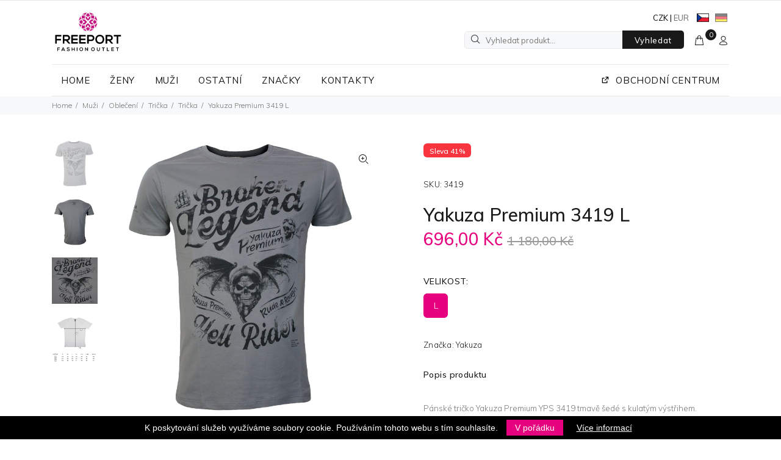

--- FILE ---
content_type: text/html; charset=UTF-8
request_url: https://www.freeoutlet.cz/product/3419-yakuza-premium-3419-l
body_size: 54420
content:
<!DOCTYPE html>
<html lang="cs">
<head>
    <meta charset="utf-8">
    <meta http-equiv="X-UA-Compatible" content="IE=edge"/>
    <title>Yakuza Premium 3419 L | Freeport Fashion Outlet</title>
    <meta content='width=device-width, initial-scale=1.0, shrink-to-fit=no' name='viewport'/>
    <link rel="shortcut icon" href="/build/img/freeport/favicon.ico" type="image/x-icon">
    <meta name="keywords" content="Obrovské slevy najdete na e-shopu Freeport.">
    <meta name="author" content="Able. | www.able.cz">
    <meta name="description" content="Obrovské slevy najdete na e-shopu Freeport. Nakupte plno značkové módy na jednom místě. Značkový outlet Freeport už na vás čeká! Senzační slevy na módní pecky. 75 obchodů. 250 módních značek. Slevy až 70 %.">
    <meta prefix="og: http:ogp.me/ns#" property="og:title" content="Yakuza Premium 3419 L">
    <meta prefix="og: http:ogp.me/ns#" property="og:description" content="Obrovské slevy najdete na e-shopu Freeport. Nakupte plno značkové módy na jednom místě. Značkový outlet Freeport už na vás čeká! Senzační slevy na módní pecky. 75 obchodů. 250 módních značek. Slevy až 70 %.">
    <meta prefix="og: http:ogp.me/ns#" property="og:type" content="website">
    <meta prefix="og: http:ogp.me/ns#" property="og:image" content="https://www.freeoutlet.cz/build/img/freeport/fb.jpg">
    <meta prefix="og: http:ogp.me/ns#" property="og:image:secure_url" content="https://www.freeoutlet.cz/build/img/freeport/fb.jpg">
    <meta prefix="og: http:ogp.me/ns#" property="og:locale" content="cs_CZ">
    <meta property="og:latitude" content="48.762618">
    <meta property="og:longitude" content="16.061932">
    <meta property="og:street-address" content="Chvalovice-Hate 196">
    <meta property="og:locality" content="Chvalovice">
    <meta property="og:postal-code" content="669 02">
    <meta property="og:country-name" content="Česká republika">
    <link rel="apple-touch-icon" href="/build/img/freeport/favicon.ico">
    <meta name="apple-mobile-web-app-capable" content="yes">
    <meta name="apple-mobile-web-app-status-bar-style" content="black">
    <link rel="stylesheet" href="/build/101.3c5d1bc0.css"><link rel="stylesheet" href="/build/177.d3deb2f1.css"><link rel="stylesheet" href="/build/eshop.f900ad35.css">
    <!-- Global site tag (gtag.js) - Google Analytics -->
    <script async src="https://www.googletagmanager.com/gtag/js?id=G-XBNC1D084Q"></script>
    <script>
        window.dataLayer = window.dataLayer || [];
        function gtag(){dataLayer.push(arguments);}
        gtag('js', new Date());
        gtag('config', 'G-XBNC1D084Q');
    </script>

    <script>
        !function(f,b,e,v,n,t,s)
        {if(f.fbq)return;n=f.fbq=function(){n.callMethod?
            n.callMethod.apply(n,arguments):n.queue.push(arguments)};
            if(!f._fbq)f._fbq=n;n.push=n;n.loaded=!0;n.version='2.0';
            n.queue=[];t=b.createElement(e);t.async=!0;
            t.src=v;s=b.getElementsByTagName(e)[0];
            s.parentNode.insertBefore(t,s)}(window, document,'script',
            'https://connect.facebook.net/en_US/fbevents.js');
        fbq('init', '383136099132478');
        fbq('track', 'PageView');
    </script>
    <noscript><img height="1" width="1" style="display:none" src="https://www.facebook.com/tr?id=383136099132478&ev=PageView&noscript=1"/></noscript>

    
</head>
<body>
<div id="loader-wrapper">
    <div id="loader">
        <div class="dot"></div>
        <div class="dot"></div>
        <div class="dot"></div>
        <div class="dot"></div>
        <div class="dot"></div>
        <div class="dot"></div>
        <div class="dot"></div>
    </div>
</div>
<header>
    <!-- tt-mobile menu -->
    <nav class="panel-menu mobile-main-menu">
        <ul>
            <li>
                <a href="/">HOME</a>
            </li>
                            <li>
                    <a href="/category/zeny">ŽENY</a>
                                            <ul>
                                                    <li>
                                <a href="/category/zeny-doplnky">DOPLŇKY</a>
                                                                    <ul>
                                                                                    <li>
                                                <a href="/category/zeny-doplnky-ostatni-doplnky">OSTATNÍ DOPLŇKY</a>
                                                                                            </li>
                                                                            </ul>
                                                            </li>
                                                </ul>
                                    </li>
                            <li>
                    <a href="/category/muzi">MUŽI</a>
                                            <ul>
                                                    <li>
                                <a href="/category/muzi-doplnky">DOPLŇKY</a>
                                                                    <ul>
                                                                                    <li>
                                                <a href="/category/muzi-doplnky-ostatni-doplnky">OSTATNÍ DOPLŇKY</a>
                                                                                            </li>
                                                                            </ul>
                                                            </li>
                                                </ul>
                                    </li>
                            <li>
                    <a href="/category/ostatni">OSTATNÍ</a>
                                            <ul>
                                                    <li>
                                <a href="/category/ostatni-slunecni-bryle">BRÝLE</a>
                                                                    <ul>
                                                                                    <li>
                                                <a href="/category/ostatni-cyklisticke-bryle">CYKLISTICKÉ BRÝLE</a>
                                                                                            </li>
                                                                                    <li>
                                                <a href="/category/ostatni-panske-slunecni-bryle">PÁNSKÉ BRÝLE</a>
                                                                                            </li>
                                                                                    <li>
                                                <a href="/category/ostatni-lyzarske-a-snowboardove-bryle">LYŽAŘSKÉ A SNOWBOARDOVÉ BRÝLE</a>
                                                                                            </li>
                                                                            </ul>
                                                            </li>
                                                </ul>
                                    </li>
                                        <li>
                    <a class="c-pointer">ZNAČKY</a>
                    <ul>
						<li><a href="#">Móda a doplňky</a>
							<ul>
															<li>
									<a href="/brand/oakley">Oakley</a>
								</li>
															<li>
									<a href="/brand/philipp-plein">Philipp Plein</a>
								</li>
														</ul>
						</li>
                                                    							<li><a href="#">Parfémy a ostatní</a>
								<ul>
                                        											<li>
												<a href="/brand/4711">4711</a>
											</li>
																					<li>
												<a href="/brand/gucci">Gucci</a>
											</li>
																					<li>
												<a href="/brand/prada">Prada</a>
											</li>
																					<li>
												<a href="/brand/ray-ban">Ray Ban</a>
											</li>
																		</ul>
							</li>
                                                                        </ul>
                </li>
                        <li class="">
                <a href="/kontakt/">KONTAKTY</a>
            </li>
            <li>
				<a href="https://www.freeport.cz/" class="link-centrum">OBCHODNÍ CENTRUM <svg xmlns="http://www.w3.org/2000/svg" viewBox="0 0 24 24" width="24" height="24"><path fill="none" d="M0 0h24v24H0z"/><path d="M10 6v2H5v11h11v-5h2v6a1 1 0 0 1-1 1H4a1 1 0 0 1-1-1V7a1 1 0 0 1 1-1h6zm11-3v8h-2V6.413l-7.793 7.794-1.414-1.414L17.585 5H13V3h8z"/></svg></a>
            </li>
        </ul>
        <div class="mm-navbtn-names">
            <div class="mm-closebtn">Zavřít</div>
            <div class="mm-backbtn">Zpět</div>
        </div>
    </nav>
    <!-- tt-mobile-header -->
    <div class="tt-mobile-header">
        <div class="container-fluid">
            <div class="header-tel-info header-lang-switcher">
                                				<div class="currencies">

                                                                        							<a >CZK</a>
                                                    |							<a href="/change-currency/EUR" class="notActice">EUR</a>
                                            
				</div>
                				<a class="tt-logo tt-logo-alignment" href="/"><img src="/build/img/freeport/logo.svg" alt=""></a>
				<div class="float-right">
				<a href="/?_locale=cs" class="active"><img src="/build/img/flags/czech.png" alt="Czech"></a>
				<a href="/?_locale=de" ><img src="/build/img/flags/de.png" alt="Deutsch"></a>
				</div>
				            </div>
        </div>
		        <div class="container-fluid tt-top-line">
            <div class="tt-header-row">
                <div class="tt-mobile-parent-menu">
                    <div class="tt-menu-toggle stylization-02">
                        <i class="icon-03"></i>
                    </div>
                </div>
                <div class="tt-mobile-parent-menu-categories tt-parent-box">
                                    </div>
                <!-- search -->
                <div class="tt-mobile-parent-search tt-parent-box"></div>
                <!-- /search -->
                <!-- cart -->
                <div class="tt-mobile-parent-cart tt-parent-box"></div>
                <!-- /cart -->
                <!-- account -->
                <div class="tt-mobile-parent-account tt-parent-box"></div>
                <!-- /account -->
                <!-- currency -->
                                <!-- /currency -->
            </div>
        </div>

    </div>

    <!-- tt-desktop-header -->
    <div class="tt-desktop-header headertopline">
        <div class="container">
			<div class="header-wrapper">
			<div class="tt-col-obj tt-obj-logo">
				<!-- logo -->
				<a class="tt-logo tt-logo-alignment" href="/"><img
							src="/build/img/freeport/logo.svg" alt=""></a>
				<!-- /logo -->
			</div>
				<div class="header-right">
            <div class="tt-header-holder">

                <div class="tt-col-obj obj-move-right">
					<div class="header-tel-info header-lang-switcher">
                        						<div class="currencies">
                                                                                                									<a >CZK</a>
                                                                    |									<a href="/change-currency/EUR" class="notActice">EUR</a>
                                                            						</div>
                        
						<a href="https://www.freeoutlet.cz" class="active"><img src="/build/img/flags/czech.png" alt="Czech"></a>
						<a href="https://www.freeoutlet.at" ><img src="/build/img/flags/de.png" alt="Deutsch"></a>
											</div>
                </div>
            </div>
			<div class="tt-header-holder">
				<div class="tt-col-obj tt-obj-options obj-move-right">
					<!-- tt-search -->
					<div class="tt-desctop-parent-search tt-parent-box tt-obj-desktop-hidden">
						<div class="tt-search tt-dropdown-obj">
							<button class="tt-dropdown-toggle" data-tooltip="Search" data-tposition="bottom">
								<i class="icon-f-85"></i>
							</button>
							<div class="tt-dropdown-menu">
								<div class="container">
									<form action="/search/" method="post">
										<div class="tt-col">
											<input type="text" class="tt-search-input" placeholder="Vyhledat produkt..." id="search_mobile" autocomplete="off">
											<button class="tt-btn-search" type="submit"></button>
										</div>
										<div class="tt-col">
											<button class="tt-btn-close icon-g-80"></button>
										</div>
										<div class="search-results mobile"></div>
									</form>
								</div>
							</div>
						</div>
					</div>
					<div class="tt-search-type2">
						<!-- tt-search -->
						<form method="post" action="/search/">
							<i class="icon-f-85"></i>
							<input class="tt-search-input" type="search" id="search"
								   placeholder="Vyhledat produkt..."
								   aria-label="Vyhledat produkt..." autocomplete="off">
							<button type="submit" class="tt-btn-search">Vyhledat</button>
							<div class="search-results"></div>
						</form>
						<!-- /tt-search -->
					</div>
					<!-- /tt-search -->
					<!-- tt-cart -->

											


<div class="tt-desctop-parent-cart tt-parent-box">

    <div class="tt-cart tt-dropdown-obj">
        <a href="/cart/step-1">
        <button class="tt-dropdown-toggle">
            <i class="icon-f-39"></i>
            <span class="tt-badge-cart text-center">0</span>
        </button>
        </a>
            </div>
</div>

					

					<!-- /tt-cart -->
					<!-- tt-account -->
					<div class="tt-desctop-parent-account tt-parent-box">
						<div class="tt-account tt-dropdown-obj">
							<button class="tt-dropdown-toggle" data-tooltip="Můj účet" data-tposition="bottom"><i
										class="icon-f-94"></i></button>
							<div class="tt-dropdown-menu">
								<div class="tt-mobile-add">
									<button class="tt-close">Zavřít</button>
								</div>
								<div class="tt-dropdown-inner">
                                    									<ul>
                                        											<li><a href="/login"><i class="icon-f-76"></i>Přihlášení</a></li>
											<li><a href="/register"><i class="icon-f-94"></i>Registrace</a></li>
																			</ul>
								</div>
							</div>
						</div>
					</div>
					<!-- /tt-account -->

				</div>
			</div>
				</div>
			</div>
        </div>
		<div class="container">
		<div class="tt-desktop-header headerunderline headertopline">

				<div class="tt-header-holder">
					<div class="tt-col-obj tt-obj-menu">
						<!-- tt-menu -->
						<div class="tt-desctop-parent-menu tt-parent-box d-inline-block w-100">
							<div class="tt-desctop-menu">
								<nav>
									<ul class="d-block">
										<li class="megamenu dropdown ">
											<a href="/">HOME</a>
										</li>
																					<li class="dropdown megamenu">
												<a href="/category/zeny">ŽENY</a>
												<div class="dropdown-menu">
													<div class="row">
														<div class="col-sm-12">
															<div class="row tt-col-list">

																
																																			<div class="col-sm-3">
																			<a class="tt-title-submenu"
																			   href="/category/zeny-doplnky">DOPLŇKY</a>
																																							<ul class="tt-megamenu-submenu">
																					
																						<li>
																							<a href="/category/zeny-doplnky-ostatni-doplnky">Ostatní doplňky</a>
																																													</li>

																																									</ul>
																																					</div>
																																	
															</div>
														</div>
													</div>
												</div>
											</li>
																					<li class="dropdown megamenu">
												<a href="/category/muzi">MUŽI</a>
												<div class="dropdown-menu">
													<div class="row">
														<div class="col-sm-12">
															<div class="row tt-col-list">

																
																																			<div class="col-sm-3">
																			<a class="tt-title-submenu"
																			   href="/category/muzi-doplnky">DOPLŇKY</a>
																																							<ul class="tt-megamenu-submenu">
																					
																						<li>
																							<a href="/category/muzi-doplnky-ostatni-doplnky">Ostatní doplňky</a>
																																													</li>

																																									</ul>
																																					</div>
																																	
															</div>
														</div>
													</div>
												</div>
											</li>
																					<li class="dropdown megamenu">
												<a href="/category/ostatni">OSTATNÍ</a>
												<div class="dropdown-menu">
													<div class="row">
														<div class="col-sm-12">
															<div class="row tt-col-list">

																
																																			<div class="col-sm-3">
																			<a class="tt-title-submenu"
																			   href="/category/ostatni-slunecni-bryle">BRÝLE</a>
																																							<ul class="tt-megamenu-submenu">
																					
																						<li>
																							<a href="/category/ostatni-cyklisticke-bryle">Cyklistické brýle</a>
																																													</li>

																					
																						<li>
																							<a href="/category/ostatni-panske-slunecni-bryle">Pánské brýle</a>
																																													</li>

																					
																						<li>
																							<a href="/category/ostatni-lyzarske-a-snowboardove-bryle">Lyžařské a snowboardové brýle</a>
																																													</li>

																																									</ul>
																																					</div>
																																	
															</div>
														</div>
													</div>
												</div>
											</li>
																															<li class="dropdown megamenu">
												<a class="c-pointer">ZNAČKY</a>
												<div class="dropdown-menu" >
													<div class="row">

														<ul class="nav nav-tabs w-100" id="brandGroups" role="tablist">
															<li>
																<a class="active" data-toggle="tab" href="#top" role="tab" aria-selected="true">Móda a doplňky</a>
															</li>
                                                                                                                            																	<li>
																		<a data-toggle="tab" href="#group1" role="tab" aria-selected="true">Parfémy a ostatní</a>
																	</li>

																                                                            

														</ul>
														<div class="tab-content w-100" id="myTabContent">
															<div class="tab-pane fade show active" id="top" role="tabpanel">
																<div class="brands-list">
                                                                    																		<div class="col-pp-brand">
																			<a href="/brand/oakley">Oakley</a>
																		</div>
                                                                    																		<div class="col-pp-brand">
																			<a href="/brand/philipp-plein">Philipp Plein</a>
																		</div>
                                                                    																</div>
															</div>
                                                                                                                            																	<div class="tab-pane fade" id="group1" role="tabpanel">
																		<div class="brands-list">
                                                                    																		<div class="col-pp-brand">
																			<a href="/brand/4711">4711</a>
																		</div>
                                                                    																		<div class="col-pp-brand">
																			<a href="/brand/gucci">Gucci</a>
																		</div>
                                                                    																		<div class="col-pp-brand">
																			<a href="/brand/prada">Prada</a>
																		</div>
                                                                    																		<div class="col-pp-brand">
																			<a href="/brand/ray-ban">Ray Ban</a>
																		</div>
                                                                    																		</div>
																	</div>
                                                                                                                            														</div>

													</div>
												</div>
											</li>
																				<li class="megamenu dropdown ">
											<a href="/kontakt/">KONTAKTY</a>
										</li>
										<li class="megamenu dropdown float-right ">
											<a href="https://www.freeport.cz/" class="link-centrum"><svg xmlns="http://www.w3.org/2000/svg" viewBox="0 0 24 24" width="24" height="24"><path fill="none" d="M0 0h24v24H0z"/><path d="M10 6v2H5v11h11v-5h2v6a1 1 0 0 1-1 1H4a1 1 0 0 1-1-1V7a1 1 0 0 1 1-1h6zm11-3v8h-2V6.413l-7.793 7.794-1.414-1.414L17.585 5H13V3h8z"/></svg> OBCHODNÍ CENTRUM</a>
										</li>
									</ul>
								</nav>
							</div>
						</div>
												<!-- /tt-menu -->
					</div>
									</div>
			</div>
		</div>
    </div>
    <!-- /tt-desktop-header -->
    <!-- stuck nav -->
    <div class="tt-stuck-nav">
        <div class="container">
            <div class="tt-header-row ">
                <div class="tt-stuck-desctop-menu-categories"></div>
                <div class="tt-stuck-parent-menu"></div>
                <div class="tt-stuck-mobile-menu-categories"></div>
                <div class="tt-stuck-parent-search tt-parent-box"></div>
                <div class="tt-stuck-parent-cart tt-parent-box"></div>
                <div class="tt-stuck-parent-account tt-parent-box"></div>
                <div class="tt-stuck-parent-multi tt-parent-box"></div>
            </div>
        </div>
    </div>
</header>



    <div class="tt-breadcrumb">
    <div class="container">
        <ul>
            <li><a href="/">Home</a></li>
                            <li>
                    <a
                        href="/category/muzi">Muži</a>
                    
                </li>
                            <li>
                    <a
                        href="/category/muzi-obleceni">Oblečení</a>
                    
                </li>
                            <li>
                    <a
                        href="/category/muzi-obleceni-tricka">Trička</a>
                    
                </li>
                            <li>
                    <a
                        href="/category/muzi-obleceni-tricka-tricka">Trička</a>
                    
                </li>
                                        <li>Yakuza Premium 3419 L</li>
                    </ul>
    </div>
</div>

    <div id="tt-pageContent">
        <div class="container-indent">
            <!-- mobile product slider  -->
            <div class="tt-mobile-product-slider visible-xs arrow-location-center slick-animated-show-js">
                <div><img src="https://www.freeoutlet.cz/media/image800/upload/products/63ea2977c637c055999546.jpg" alt=""></div>
                                                            <div><img src="https://www.freeoutlet.cz/media/image800/upload/products/63ea2977cb18b718114298.jpg" alt=""></div>
                                            <div><img src="https://www.freeoutlet.cz/media/image800/upload/products/63ea2977cdf45720344665.jpg" alt=""></div>
                                            <div><img src="https://www.freeoutlet.cz/media/image800/upload/products/63ea2977d0fd4193707315.jpg" alt=""></div>
                                                </div>
            <!-- /mobile product slider  -->
            <div class="container container-fluid-mobile">
                <div class="row">
                    <div class="col-6 hidden-xs">
                        <div class="tt-product-vertical-layout">
                            <div class="tt-product-single-img">
                                <div>
                                    <img class="zoom-product"
                                         src="https://www.freeoutlet.cz/media/image800/upload/products/63ea2977c637c055999546.jpg"
                                         data-zoom-image="https://www.freeoutlet.cz/media/image1200/upload/products/63ea2977c637c055999546.jpg" alt="">
                                    <button class="tt-btn-zomm tt-top-right"><i class="icon-f-86"></i></button>
                                </div>
                            </div>
                            <div class="tt-product-single-carousel-vertical">
                                <ul id="smallGallery" class="tt-slick-button-vertical slick-animated-show-js">
                                    <li><a class="zoomGalleryActive" href="#"
                                           data-image="https://www.freeoutlet.cz/media/thumb300/upload/products/63ea2977c637c055999546.jpg"
                                           data-zoom-image="https://www.freeoutlet.cz/media/image1200/upload/products/63ea2977c637c055999546.jpg">
                                            <img src="https://www.freeoutlet.cz/media/image800/upload/products/63ea2977c637c055999546.jpg" alt=""></a>
                                    </li>
                                    
                                                                                    <li><a href="#" data-image="https://www.freeoutlet.cz/media/image800/upload/products/63ea2977cb18b718114298.jpg"
                                                   data-zoom-image="https://www.freeoutlet.cz/media/image1200/upload/products/63ea2977cb18b718114298.jpg"><img
                                                            src="https://www.freeoutlet.cz/media/thumb300/upload/products/63ea2977cb18b718114298.jpg" alt=""></a>
                                            </li>

                                                                                    <li><a href="#" data-image="https://www.freeoutlet.cz/media/image800/upload/products/63ea2977cdf45720344665.jpg"
                                                   data-zoom-image="https://www.freeoutlet.cz/media/image1200/upload/products/63ea2977cdf45720344665.jpg"><img
                                                            src="https://www.freeoutlet.cz/media/thumb300/upload/products/63ea2977cdf45720344665.jpg" alt=""></a>
                                            </li>

                                                                                    <li><a href="#" data-image="https://www.freeoutlet.cz/media/image800/upload/products/63ea2977d0fd4193707315.jpg"
                                                   data-zoom-image="https://www.freeoutlet.cz/media/image1200/upload/products/63ea2977d0fd4193707315.jpg"><img
                                                            src="https://www.freeoutlet.cz/media/thumb300/upload/products/63ea2977d0fd4193707315.jpg" alt=""></a>
                                            </li>

                                        
                                                                    </ul>
                            </div>
                        </div>
                    </div>
                    <div class="col-6">
                        <div class="tt-product-single-info">
                            <div class="tt-wrapper">
                                <div class="tt-label">
                                                                                                            <div class="tt-label tt-label-sale">Sleva 41%</div>
                                                                    </div>
                            </div>
                            <div class="tt-add-info">
                                <ul>
                                    <li><span>SKU:</span> 3419</li>
                                                                    </ul>
                            </div>
                            <h1 class="tt-title">Yakuza Premium 3419 L</h1>
                            <div class="tt-price">
                                <span class="new-price">696,00 Kč</span>
                                                                <span class="old-price">1 180,00 Kč</span>
                                                            </div>
                                                        <div class="tt-swatches-container">
                                <div class="tt-wrapper">
                                    <div class="tt-title-options">VELIKOST:</div>
                                    <ul class="tt-options-swatch options-large product">
                                                                                                                                                                                        <li class="active"><a class="px-3 c-pointer change_size" data-val="21998">L</a></li>
                                                                                                                                                                        </ul>
                                </div>
                            </div>
                                                                                    <div class="tt-wrapper">
                                <div class="tt-add-info">
                                    <ul>
                                        <li><span>Značka:</span> Yakuza</li>
                                                                            </ul>
                                </div>
                            </div>
                            <div class="tt-collapse-block">
                                <div class="tt-item active">
                                    <div class="tt-collapse-title">Popis produktu</div>
                                    <div class="tt-collapse-content">
                                        <p>Pánské tričko Yakuza Premium YPS 3419 tmavě šedé s kulatým výstřihem.<br>Velikost L<br>Materiál: 80% bavlna a 20% polyester.</p><p>Díky přiléhavému střihu je tričko o něco těsnější, v případě pochyb objednejte o číslo větší.</p>
                                    </div>
                                </div>
                            </div>
                        </div>
                    </div>
                </div>
            </div>
        </div>
        
            </div>

<footer >
    <div class="tt-footer-default tt-color-scheme-02">
        <div class="container">
            <div class="row">
                <div class="col-12 col-md-8">
                    <div class="tt-newsletter-layout-01">
                        <div class="tt-newsletter">
                            <div class="tt-mobile-collapse">
                                <h4 class="tt-collapse-title">
                                    Buďte v obraze:
                                </h4>
                                <div class="tt-collapse-content">
                                    
<form name="newsletter" method="post" class="form-inline form-default" id="newsletterform" action="/odber-vytvoren/">
<div class="form-group">
    <input type="email" id="newsletter_email" name="newsletter[email]" required="required" placeholder="Zadejte e-mail" class="form-control" />
    <button type="submit" id="newsletter_submit" name="newsletter[submit]" class="btn-primary btn">Odebírat</button>
</div>
<input type="hidden" id="newsletter_isActive" name="newsletter[isActive]" value="1" /><input type="hidden" id="newsletter_locale" name="newsletter[locale]" value="cs" /><input type="hidden" id="newsletter_source" name="newsletter[source]" value="eshop" /><input type="hidden" id="newsletter__token" name="newsletter[_token]" value="8c108.hAd2bKMxkeEnwIDiAbSw9FGRHeWnt3Vsy7el-bzqWkY.23AzD-9YpaJhidOKY430njDpWaT_1BxVpNCUwOmDIy63TR8cwVvmo2z0sA" /></form>


                                </div>
                            </div>
                        </div>
                    </div>
                </div>
                <div class="col-md-auto">
                    <ul class="tt-social-icon">
						<li>
							<a class="footer-icon" target="_blank" href="https://www.facebook.com/freeport.cz">
								<svg viewBox="-110 1 511 511.99996" xmlns="http://www.w3.org/2000/svg">
									<path d="m180 512h-81.992188c-13.695312 0-24.835937-11.140625-24.835937-24.835938v-184.9375h-47.835937c-13.695313 0-24.835938-11.144531-24.835938-24.835937v-79.246094c0-13.695312 11.140625-24.835937 24.835938-24.835937h47.835937v-39.683594c0-39.347656 12.355469-72.824219 35.726563-96.804688 23.476562-24.089843 56.285156-36.820312 94.878906-36.820312l62.53125.101562c13.671875.023438 24.792968 11.164063 24.792968 24.835938v73.578125c0 13.695313-11.136718 24.835937-24.828124 24.835937l-42.101563.015626c-12.839844 0-16.109375 2.574218-16.808594 3.363281-1.152343 1.308593-2.523437 5.007812-2.523437 15.222656v31.351563h58.269531c4.386719 0 8.636719 1.082031 12.289063 3.121093 7.878906 4.402344 12.777343 12.726563 12.777343 21.722657l-.03125 79.246093c0 13.6875-11.140625 24.828125-24.835937 24.828125h-58.46875v184.941406c0 13.695313-11.144532 24.835938-24.839844 24.835938zm-76.8125-30.015625h71.632812v-193.195313c0-9.144531 7.441407-16.582031 16.582032-16.582031h66.726562l.027344-68.882812h-66.757812c-9.140626 0-16.578126-7.4375-16.578126-16.582031v-44.789063c0-11.726563 1.191407-25.0625 10.042969-35.085937 10.695313-12.117188 27.550781-13.515626 39.300781-13.515626l36.921876-.015624v-63.226563l-57.332032-.09375c-62.023437 0-100.566406 39.703125-100.566406 103.609375v53.117188c0 9.140624-7.4375 16.582031-16.578125 16.582031h-56.09375v68.882812h56.09375c9.140625 0 16.578125 7.4375 16.578125 16.582031zm163.0625-451.867187h.003906zm0 0"/>
								</svg>
							</a>
						</li>
						<li>
							<a class="footer-icon" target="_blank" href="https://www.youtube.com/user/FreeportOutletCZ">
								<svg viewBox="0 -62 512.00199 512" xmlns="http://www.w3.org/2000/svg">
									<path d="m334.808594 170.992188-113.113282-61.890626c-6.503906-3.558593-14.191406-3.425781-20.566406.351563-6.378906 3.78125-10.183594 10.460937-10.183594 17.875v122.71875c0 7.378906 3.78125 14.046875 10.117188 17.832031 3.308594 1.976563 6.976562 2.96875 10.652344 2.96875 3.367187 0 6.742187-.832031 9.847656-2.503906l113.117188-60.824219c6.714843-3.613281 10.90625-10.59375 10.9375-18.222656.027343-7.628906-4.113282-14.640625-10.808594-18.304687zm-113.859375 63.617187v-91.71875l84.539062 46.257813zm0 0"/>
									<path d="m508.234375 91.527344-.023437-.234375c-.433594-4.121094-4.75-40.777344-22.570313-59.421875-20.597656-21.929688-43.949219-24.59375-55.179687-25.871094-.929688-.105469-1.78125-.203125-2.542969-.304688l-.894531-.09375c-67.6875-4.921874-169.910157-5.5937495-170.933594-5.59765575l-.089844-.00390625-.089844.00390625c-1.023437.00390625-103.246094.67578175-171.542968 5.59765575l-.902344.09375c-.726563.097657-1.527344.1875-2.398438.289063-11.101562 1.28125-34.203125 3.949219-54.859375 26.671875-16.972656 18.445312-21.878906 54.316406-22.382812 58.347656l-.058594.523438c-.152344 1.714844-3.765625 42.539062-3.765625 83.523437v38.3125c0 40.984375 3.613281 81.808594 3.765625 83.527344l.027344.257813c.433593 4.054687 4.746093 40.039062 22.484375 58.691406 19.367187 21.195312 43.855468 24 57.027344 25.507812 2.082031.238282 3.875.441406 5.097656.65625l1.183594.164063c39.082031 3.71875 161.617187 5.550781 166.8125 5.625l.15625.003906.15625-.003906c1.023437-.003907 103.242187-.675781 170.929687-5.597657l.894531-.09375c.855469-.113281 1.816406-.214843 2.871094-.324218 11.039062-1.171875 34.015625-3.605469 54.386719-26.019532 16.972656-18.449218 21.882812-54.320312 22.382812-58.347656l.058594-.523437c.152344-1.71875 3.769531-42.539063 3.769531-83.523438v-38.3125c-.003906-40.984375-3.617187-81.804687-3.769531-83.523437zm-26.238281 121.835937c0 37.933594-3.3125 77-3.625 80.585938-1.273438 9.878906-6.449219 32.574219-14.71875 41.5625-12.75 14.027343-25.847656 15.417969-35.410156 16.429687-1.15625.121094-2.226563.238282-3.195313.359375-65.46875 4.734375-163.832031 5.460938-168.363281 5.488281-5.082032-.074218-125.824219-1.921874-163.714844-5.441406-1.941406-.316406-4.039062-.558594-6.25-.808594-11.214844-1.285156-26.566406-3.042968-38.371094-16.027343l-.277344-.296875c-8.125-8.464844-13.152343-29.6875-14.429687-41.148438-.238281-2.710937-3.636719-42.238281-3.636719-80.703125v-38.3125c0-37.890625 3.304688-76.914062 3.625-80.574219 1.519532-11.636718 6.792969-32.957031 14.71875-41.574218 13.140625-14.453125 26.996094-16.054688 36.160156-17.113282.875-.101562 1.691407-.195312 2.445313-.292968 66.421875-4.757813 165.492187-5.464844 169.046875-5.492188 3.554688.023438 102.589844.734375 168.421875 5.492188.808594.101562 1.691406.203125 2.640625.3125 9.425781 1.074218 23.671875 2.699218 36.746094 16.644531l.121094.128906c8.125 8.464844 13.152343 30.058594 14.429687 41.75.226563 2.558594 3.636719 42.171875 3.636719 80.71875zm0 0"/>
								</svg>
							</a>
						</li>
						<li>
							<a class="footer-icon" target="_blank" href="https://www.pinterest.com/freeportoutlet/">
								<svg viewBox="-46 0 512 512.00005" xmlns="http://www.w3.org/2000/svg">
									<path d="m54.023438 298.3125 17.359374 11.367188 6.566407-24.644532c11.621093-43.320312 10.390625-41.40625 11.554687-46.214844-.472656-2.699218-12.707031-35.246093-4.1875-74.789062l.167969-.910156c11.644531-76.882813 140.308594-97.808594 200.054687-47.78125 25.773438 21.582031 35.472657 53.96875 28.039063 93.660156-5.335937 28.503906-14.652344 49.757812-29.3125 66.886719-20.238281 23.648437-45.691406 25.570312-60.769531 17.347656-5.613282-3.058594-18.050782-12.261719-12.285156-31.554687 8.246093-27.613282 23.144531-69.203126 24.90625-99.363282 1.570312-26.867187-14.632813-48.734375-40.320313-54.414062-28.632813-6.332032-61.625 9.121094-75.890625 45.164062-10.265625 25.925782-10.238281 52.871094.085938 82.339844.335937 7.269531-7.0625 34.683594-13.03125 56.800781-18.042969 66.867188-42.757813 158.4375-18.6875 205.066407l7.605468 14.726562 13.890625-9.035156c39.699219-25.808594 62.890625-100.882813 75.601563-147.652344 33.460937 24.777344 80.875 26.867188 127.773437 3.964844 75.289063-36.769532 125.511719-124.511719 100.347657-222.199219-28.046876-108.878906-136.898438-151.082031-246.535157-133.050781-90.378906 14.859375-147.859375 73.402344-163.117187 145.558594-12.871094 60.878906 7.296875 120.648437 50.183594 148.726562zm-20.84375-142.523438c13.628906-64.464843 65.457031-110.136718 138.640624-122.171874 87.890626-14.453126 187.726563 14.246093 212.632813 110.941406 23.035156 89.421875-27.636719 160.019531-84.46875 187.773437-34.863281 17.023438-82.242187 22.070313-110.667969-14.824219l-18.546875-24.070312-7.820312 29.359375c-10.328125 38.734375-27.03125 104.492187-53.863281 139.636719-5.269532-43.472656 14.320312-116.078125 26.824218-162.410156 11.9375-44.230469 16.621094-62.625 12.628906-73.828126-8.074218-22.660156-8.320312-42.96875-.753906-62.09375 8.476563-21.410156 26.554688-30.234374 41.535156-26.921874 5.410157 1.199218 17.882813 5.871093 16.859376 23.386718-1.515626 25.910156-15.984376 66.6875-23.703126 92.53125-8.105468 27.128906 2.359376 53.21875 26.664063 66.46875 27.3125 14.886719 68.316406 10.390625 97.90625-24.179687 18.21875-21.289063 29.660156-46.984375 36.003906-80.867188 4.90625-26.195312 3.742188-50.28125-3.457031-71.597656-6.695312-19.828125-18.40625-36.84375-34.804688-50.578125-77.382812-64.792969-233.136718-35.035156-248.882812 65.820312-5.605469 26.367188-4.6875 53.8125 2.722656 81.640626-1.191406 5.21875-2.882812 11.902343-4.675781 18.773437-20.871094-24.542969-29.160156-63.109375-20.773437-102.789063zm0 0"/>
								</svg>
							</a>
						</li>
						<li>
							<a class="footer-icon" target="_blank" href="https://foursquare.com/v/freeport-fashion-outlet/4b3afaedf964a5201f7025e3">
								<svg version="1.1" xmlns="http://www.w3.org/2000/svg" xmlns:xlink="http://www.w3.org/1999/xlink" x="0px" y="0px"
									 viewBox="0 0 165.33 230.78" style="enable-background:new 0 0 165.33 230.78;" xml:space="preserve">
								<g>
									<path d="M0,118.76c0-32.51-0.02-65.02,0.01-97.54C0.02,11.4,5.58,3.55,14.43,1.13c2.77-0.76,5.74-1.08,8.62-1.08
										c40.25-0.07,80.5-0.06,120.75-0.01c2.82,0,5.68,0.26,8.45,0.77c7.74,1.43,12.26,6.7,12.93,14.57c0.62,7.23-0.98,14.18-2.42,21.15
										c-6.69,32.31-13.39,64.63-20.14,96.93c-0.75,3.59-1.61,7.19-2.82,10.64c-2.76,7.88-8.56,12.09-16.83,12.26
										c-12.26,0.25-24.53,0.17-36.8,0.09c-2.35-0.01-3.96,0.67-5.51,2.48c-19.03,22.26-38.14,44.45-57.2,66.69
										c-3.07,3.58-6.91,5.29-11.53,5.15c-6.97-0.22-11.31-4.83-11.88-12.4c-0.09-1.22-0.06-2.45-0.06-3.68C0,182.71,0,150.74,0,118.76z
										 M25.41,186.62c0.2,0.07,0.4,0.15,0.59,0.22c0.63-0.75,1.26-1.49,1.87-2.26c12.89-16.09,25.84-32.15,38.64-48.31
										c2.86-3.61,6.24-5.34,10.84-5.29c11.12,0.1,22.24,0.01,33.35,0c5.3-0.01,7.41-1.79,8.47-7.05c1.58-7.88,2.98-15.81,4.88-23.62
										c1.37-5.65-1.68-9.64-7.59-9.5c-12.72,0.28-25.45,0.11-38.18,0.08c-5.65-0.01-9.81-3.4-10.35-8.72c-0.3-2.95-0.25-6,0.18-8.93
										c0.58-3.92,3.25-6.36,6.99-7.43c1.44-0.41,3.04-0.39,4.56-0.39c15.03-0.03,30.06,0,45.08-0.02c4.3-0.01,6.83-2.01,7.69-6.07
										c1.73-8.24,3.45-16.49,5.11-24.75c1.21-6.02-1.32-9.05-7.49-9.05c-32.05-0.01-64.1,0-96.15,0c-6.17,0-8.5,2.32-8.5,8.44
										c0,50.08,0,100.15,0,150.23C25.41,184.99,25.41,185.81,25.41,186.62z"/>
								</g>
								</svg>
							</a>
						</li>
						<li>
							<a class="footer-icon" target="_blank" href="https://www.tripadvisor.cz/Attraction_Review-g806257-d6601391-Reviews-Freeport_Fashion_Outlet-Znojmo_South_Moravian_Region_Moravia.html">
								<svg version="1.1" xmlns="http://www.w3.org/2000/svg" xmlns:xlink="http://www.w3.org/1999/xlink" x="0px" y="0px"
									 viewBox="0 0 512 512" style="enable-background:new 0 0 512 512;" xml:space="preserve">
<g>
	<g>
		<path d="M128,159.234H16c-7.136,0-13.376,4.704-15.36,11.552c-1.984,6.88,0.8,14.208,6.848,17.984
			c0.128,0.096,11.072,7.232,19.552,20.224C9.536,231.234,0,258.562,0,287.234c0,70.592,57.408,128,128,128s128-57.408,128-128
			S198.592,159.234,128,159.234z M128,383.234c-52.928,0-96-43.072-96-96c0-24.384,9.248-47.52,25.984-65.12
			c4.512-4.736,5.696-11.68,3.008-17.632c-2.176-4.8-4.672-9.248-7.328-13.248H128c52.928,0,96,43.072,96,96
			C224,340.162,180.928,383.234,128,383.234z"/>
	</g>
</g>
									<g>
										<g>
											<path d="M301.536,338.306c-7.136-5.152-17.12-3.68-22.368,3.552l-22.336,30.784L232.48,341.41
			c-5.44-6.976-15.52-8.256-22.464-2.784c-6.944,5.44-8.192,15.488-2.752,22.464l37.44,48c3.04,3.872,7.68,6.144,12.608,6.144
			c0.096,0,0.192,0,0.288,0c5.024-0.096,9.728-2.528,12.64-6.592l34.816-48C310.24,353.506,308.704,343.49,301.536,338.306z"/>
										</g>
									</g>
									<g>
										<g>
											<path d="M426.784,163.426c-97.344-88.864-244.224-88.896-341.568,0c-6.528,5.952-7.008,16.064-1.024,22.592
			c5.952,6.56,16.064,6.976,22.592,1.024c85.088-77.664,213.376-77.664,298.432,0c3.072,2.816,6.944,4.192,10.784,4.192
			c4.352,0,8.672-1.76,11.808-5.216C433.792,179.49,433.312,169.378,426.784,163.426z"/>
										</g>
									</g>
									<g>
										<g>
											<path d="M128,223.234c-35.296,0-64,28.704-64,64c0,35.296,28.704,64,64,64s64-28.704,64-64
			C192,251.938,163.296,223.234,128,223.234z M128,319.234c-17.632,0-32-14.336-32-32c0-17.632,14.368-32,32-32s32,14.368,32,32
			C160,304.898,145.632,319.234,128,319.234z"/>
										</g>
									</g>
									<g>
										<g>
											<path d="M128.64,271.234h-0.32c-8.832,0-15.84,7.168-15.84,16c0,8.832,7.328,16,16.16,16c8.832,0,16-7.168,16-16
			C144.64,278.402,137.472,271.234,128.64,271.234z"/>
										</g>
									</g>
									<g>
										<g>
											<path d="M484.928,208.994c8.48-12.96,19.488-20.192,19.584-20.224c6.048-3.808,8.832-11.136,6.848-17.984
			c-1.952-6.848-8.224-11.552-15.36-11.552H384c-70.592,0-128,57.408-128,128s57.408,128,128,128s128-57.408,128-128
			C512,258.594,502.464,231.234,484.928,208.994z M384,383.234c-52.928,0-96-43.072-96-96c0-52.928,43.072-96,96-96h74.336
			c-2.656,4-5.152,8.448-7.328,13.248c-2.656,5.952-1.504,12.928,3.008,17.632C470.784,239.746,480,262.85,480,287.234
			C480,340.162,436.928,383.234,384,383.234z"/>
										</g>
									</g>
									<g>
										<g>
											<path d="M384,223.234c-35.296,0-64,28.704-64,64c0,35.296,28.704,64,64,64c35.296,0,64-28.704,64-64
			C448,251.938,419.296,223.234,384,223.234z M384,319.234c-17.664,0-32-14.336-32-32c0-17.632,14.336-32,32-32s32,14.368,32,32
			C416,304.898,401.664,319.234,384,319.234z"/>
										</g>
									</g>
									<g>
										<g>
											<path d="M384.64,271.234h-0.32c-8.832,0-15.84,7.168-15.84,16c0,8.832,7.36,16,16.16,16c8.832,0,16-7.168,16-16
			C400.64,278.402,393.472,271.234,384.64,271.234z"/>
										</g>
									</g>
</svg>
							</a>
						</li>
						<li>
							<a class="footer-icon" target="_blank" href="https://instagram.com/freeportfashionoutlet/">
								<svg version="1.1" xmlns="http://www.w3.org/2000/svg" xmlns:xlink="http://www.w3.org/1999/xlink" x="0px" y="0px"
									 viewBox="0 0 512 512" style="enable-background:new 0 0 512 512;" xml:space="preserve">
<g>
	<g>
		<path d="M363.273,0H148.728C66.719,0,0,66.719,0,148.728v214.544C0,445.281,66.719,512,148.728,512h214.544
			C445.281,512,512,445.281,512,363.273V148.728C512,66.719,445.281,0,363.273,0z M472,363.272C472,423.225,423.225,472,363.273,472
			H148.728C88.775,472,40,423.225,40,363.273V148.728C40,88.775,88.775,40,148.728,40h214.544C423.225,40,472,88.775,472,148.728
			V363.272z"/>
	</g>
</g>
									<g>
										<g>
											<path d="M256,118c-76.094,0-138,61.906-138,138s61.906,138,138,138s138-61.906,138-138S332.094,118,256,118z M256,354
			c-54.037,0-98-43.963-98-98s43.963-98,98-98s98,43.963,98,98S310.037,354,256,354z"/>
										</g>
									</g>
									<g>
										<g>
											<circle cx="396" cy="116" r="20"/>
										</g>
									</g>
</svg>
							</a>
						</li>
                                            </ul>
                </div>
            </div>
        </div>
    </div>
    <div class="tt-footer-col tt-color-scheme-01">
        <div class="container">
            <div class="row">
                <div class="col-md-6 col-lg-2 col-xl-3">
                    <div class="tt-mobile-collapse">
                        <h4 class="tt-collapse-title">
                            KATEGORIE
                        </h4>
                        <div class="tt-collapse-content">
                            <ul class="tt-list">
                                                                <li><a href="/category/zeny">Ženy</a></li>
                                                                <li><a href="/category/muzi">Muži</a></li>
                                                                <li><a href="/category/deti">Děti</a></li>
                                                                <li><a href="/category/ostatni">Ostatní</a></li>
                                                            </ul>
                        </div>
                    </div>
                </div>
                <div class="col-md-6 col-lg-2 col-xl-3">
                    <div class="tt-mobile-collapse">
                        <h4 class="tt-collapse-title">
                            MŮJ ÚČET
                        </h4>
                        <div class="tt-collapse-content">
                            <ul class="tt-list">
                                                                    <li><a href="/login"><i class="icon-f-76"></i>Přihlášení</a></li>
                                    <li><a href="/register"><i class="icon-f-94"></i>Registrace</a></li>
                                                                    <li><a href="/reklamace/" target="_blank">Reklamace objednávky</a> </li>
                                    <li><a href="/build/files/popd_cs.pdf" target="_blank">Zásady zpracování osobních údajů</a> </li>
                                    <li><a href="/build/files/terms_and_conditions_cs.pdf" target="_blank">Obchodní podmínky</a> </li>
                            </ul>
                        </div>
                    </div>
                </div>
                <div class="col-md-6 col-lg-4 col-xl-3">
                    <div class="tt-mobile-collapse">
                        <h4 class="tt-collapse-title">
                            O NÁS
                        </h4>
                        <div class="tt-collapse-content">
                            <p>
                                Freeport je prvním outletovým centrem v ČR a současně jedním z největších nákupních center svého druhu ve střední Evropě.
                            </p>
                        </div>
                    </div>
                </div>
                <div class="col-md-6 col-lg-4 col-xl-3">
                    <div class="tt-newsletter">
                        <div class="tt-mobile-collapse">
                            <h4 class="tt-collapse-title">
                                KONTAKTY
                            </h4>
                            <div class="tt-collapse-content">
                                <address>
                                    <p><span>Adresa:</span> Chvalovice-Hatě 196, 669 02</p>
                                    <p><span>Telefon:</span> +420 515 266 999</p>
                                    <p><span>E-mail:</span> <a href="mailto:informace@freeport.cz">informace@freeport.cz</a></p>
                                </address>
                            </div>
                        </div>
                    </div>
                </div>
            </div>
        </div>
    </div>
    <div class="tt-footer-custom">
        <div class="container">
            <div class="tt-row">
                <div class="tt-col-left">
                    <div class="tt-col-item tt-logo-col">
                        <!-- logo -->
                        <a class="tt-logo tt-logo-alignment" href="/">
                            <img src="/build/img/freeport/logo_white.svg" alt="Freeoutlet">
                        </a>
                        <!-- /logo -->
                    </div>
                    <div class="tt-col-item">
                        <!-- copyright -->
                        <div class="tt-box-copyright">
                            &copy; <a href="https://able.cz/" target="_blank" rel="noopener">Able.cz</a> 2026. All Rights Reserved
                        </div>
                        <!-- /copyright -->
                    </div>
                </div>
                <div class="tt-col-right">
                    <div class="tt-col-item tt-logo-col" style="padding-top: 5px;">
                      <img src="/build/img/freeport/gls.png" alt="gls" style="height: 20px" />
                      <img src="/build/img/freeport/cardpic.png" alt="payment" style="height: 20px" />
                    </div>

                </div>
            </div>
        </div>
    </div>
</footer>


<script src="/build/runtime.9ebb9340.js"></script><script src="/build/922.62747314.js"></script><script src="/build/101.bf3b35ab.js"></script><script src="/build/45.6c815911.js"></script><script src="/build/177.2e8cc80f.js"></script><script src="/build/281.238e4ca0.js"></script><script src="/build/eshop.07a2e4d7.js"></script>
<script>
    $(document).ready(function () {
                                        



        let xhr_search = null;
        $('body').on('keyup','#search, #search_mobile',function () {
            let type = $(this).attr('id') == 'search'?'desctop':'mobile';
            if($(this).val().length < 2){return;}

            $(this).closest('form').attr('action','/search/'+encodeURI($(this).val()));

            if (xhr_search && xhr_search.readyState !== 4) {xhr_search.abort();}
            $(".search-results").empty();
            xhr_search = $.ajax({
                type: "POST",
                url: '/ajax-search/',
                data:{search: $(this).val(),type:type},
                dataType: "json",
                success: function(data)
                {

                    $(".search-results").fadeIn(200).html(data.html);

                },
                error: function(xhr, desc, err) {
                }
            });
        }).on('blur','#search, #search_mobile',function () {
            $(".search-results").fadeOut(800);
        })

        $.cookieBar({
            style: 'bottom',
            infoLink: '/build/files/cookies_cs.pdf'
        });

        if($('#ageLimit').length > 0) {
            if (typeof Cookies.get('agelimit') === "undefined") {
                $('#ageLimit').modal('show');
            }

            $('#ageLimit').on('hidden.bs.modal', function (e) {
                Cookies.set('agelimit', '1', {expires: 7});
                window.location.reload(false);
            });
        }

        $('body').on('mouseover','.tt-dropdown-obj',function(){
            $(this).find('.tt-dropdown-menu').show();
        }).on('mouseout','.tt-dropdown-obj',function(){
            $(this).find('.tt-dropdown-menu').hide();
        })
    })
</script>

    <script>
        fbq('track', 'ViewContent', {
            value: '696',
            content_name: 'Yakuza Premium 3419 L',
            content_ids: ['14048'],
            currency: 'CZK',
            content_type: 'product',
        });
    </script>
    <script>
        $(document).ready(function(){


            $("body").on('click',".change_size",function () {
                $('#product2cart').val($(this).data('val'));
            });




        });
    </script>
</body>
</html>

--- FILE ---
content_type: application/javascript
request_url: https://www.freeoutlet.cz/build/eshop.07a2e4d7.js
body_size: 194498
content:
/*! For license information please see eshop.07a2e4d7.js.LICENSE.txt */
(self.webpackChunkpp_admin=self.webpackChunkpp_admin||[]).push([[508],{31582:function(t,e,i){var o,n,s;function r(t){return r="function"==typeof Symbol&&"symbol"==typeof Symbol.iterator?function(t){return typeof t}:function(t){return t&&"function"==typeof Symbol&&t.constructor===Symbol&&t!==Symbol.prototype?"symbol":typeof t},r(t)}i(35231),i(52231),i(14913),i(17),i(5086),i(19693),i(87136),i(40173),i(77249),i(79389),i(6048),i(78636),i(64189),i(63534),i(40590),i(64216),i(18665),i(29979),i(14602),function(){var i;i=function(){function t(t,e){var i,o;if(this.options={target:"instafeed",get:"popular",resolution:"thumbnail",sortBy:"none",links:!0,mock:!1,useHttp:!1},"object"==r(t))for(i in t)o=t[i],this.options[i]=o;this.context=null!=e?e:this,this.unique=this._genKey()}return t.prototype.hasNext=function(){return"string"==typeof this.context.nextUrl&&this.context.nextUrl.length>0},t.prototype.next=function(){return!!this.hasNext()&&this.run(this.context.nextUrl)},t.prototype.run=function(e){var i,o;if("string"!=typeof this.options.clientId&&"string"!=typeof this.options.accessToken)throw new Error("Missing clientId or accessToken.");if("string"!=typeof this.options.accessToken&&"string"!=typeof this.options.clientId)throw new Error("Missing clientId or accessToken.");return null!=this.options.before&&"function"==typeof this.options.before&&this.options.before.call(this),"undefined"!=typeof document&&null!==document&&((o=document.createElement("script")).id="instafeed-fetcher",o.src=e||this._buildUrl(),document.getElementsByTagName("head")[0].appendChild(o),i="instafeedCache"+this.unique,window[i]=new t(this.options,this),window[i].unique=this.unique),!0},t.prototype.parse=function(t){var e,i,o,n,s,a,l,d,c,p,h,u,f,m,g,v,w,b,y,k,T,S,z,C,x,W,_,I;if("object"!=r(t)){if(null!=this.options.error&&"function"==typeof this.options.error)return this.options.error.call(this,"Invalid JSON data"),!1;throw new Error("Invalid JSON response")}if(200!==t.meta.code){if(null!=this.options.error&&"function"==typeof this.options.error)return this.options.error.call(this,t.meta.error_message),!1;throw new Error("Error from Instagram: "+t.meta.error_message)}if(0===t.data.length){if(null!=this.options.error&&"function"==typeof this.options.error)return this.options.error.call(this,"No images were returned from Instagram"),!1;throw new Error("No images were returned from Instagram")}if(null!=this.options.success&&"function"==typeof this.options.success&&this.options.success.call(this,t),this.context.nextUrl="",null!=t.pagination&&(this.context.nextUrl=t.pagination.next_url),"none"!==this.options.sortBy)switch(x="least"===(W="random"===this.options.sortBy?["","random"]:this.options.sortBy.split("-"))[0],W[1]){case"random":t.data.sort(function(){return.5-Math.random()});break;case"recent":t.data=this._sortBy(t.data,"created_time",x);break;case"liked":t.data=this._sortBy(t.data,"likes.count",x);break;case"commented":t.data=this._sortBy(t.data,"comments.count",x);break;default:throw new Error("Invalid option for sortBy: '"+this.options.sortBy+"'.")}if("undefined"!=typeof document&&null!==document&&!1===this.options.mock){if(u=t.data,C=parseInt(this.options.limit,10),null!=this.options.limit&&u.length>C&&(u=u.slice(0,C)),a=document.createDocumentFragment(),null!=this.options.filter&&"function"==typeof this.options.filter&&(u=this._filter(u,this.options.filter)),null!=this.options.template&&"string"==typeof this.options.template){for(l="",I=document.createElement("div"),d=0,k=u.length;d<k;d++){if("object"!=r(p=(c=u[d]).images[this.options.resolution]))throw s="No image found for resolution: "+this.options.resolution+".",new Error(s);g="square",(v=p.width)>(m=p.height)&&(g="landscape"),v<m&&(g="portrait"),h=p.url,window.location.protocol.indexOf("http")>=0&&!this.options.useHttp&&(h=h.replace(/https?:\/\//,"//")),l+=this._makeTemplate(this.options.template,{model:c,id:c.id,link:c.link,type:c.type,image:h,width:v,height:m,orientation:g,caption:this._getObjectProperty(c,"caption.text"),likes:c.likes.count,comments:c.comments.count,location:this._getObjectProperty(c,"location.name")})}for(I.innerHTML=l,n=[],o=0,i=I.childNodes.length;o<i;)n.push(I.childNodes[o]),o+=1;for(b=0,T=n.length;b<T;b++)z=n[b],a.appendChild(z)}else for(y=0,S=u.length;y<S;y++){if(c=u[y],f=document.createElement("img"),"object"!=r(p=c.images[this.options.resolution]))throw s="No image found for resolution: "+this.options.resolution+".",new Error(s);h=p.url,window.location.protocol.indexOf("http")>=0&&!this.options.useHttp&&(h=h.replace(/https?:\/\//,"//")),f.src=h,!0===this.options.links?((e=document.createElement("a")).href=c.link,e.appendChild(f),a.appendChild(e)):a.appendChild(f)}if("string"==typeof(_=this.options.target)&&(_=document.getElementById(_)),null==_)throw s='No element with id="'+this.options.target+'" on page.',new Error(s);_.appendChild(a),document.getElementsByTagName("head")[0].removeChild(document.getElementById("instafeed-fetcher")),w="instafeedCache"+this.unique,window[w]=void 0;try{delete window[w]}catch(t){0}}return null!=this.options.after&&"function"==typeof this.options.after&&this.options.after.call(this),!0},t.prototype._buildUrl=function(){var t,e;switch(this.options.get){case"popular":t="media/popular";break;case"tagged":if(!this.options.tagName)throw new Error("No tag name specified. Use the 'tagName' option.");t="tags/"+this.options.tagName+"/media/recent";break;case"location":if(!this.options.locationId)throw new Error("No location specified. Use the 'locationId' option.");t="locations/"+this.options.locationId+"/media/recent";break;case"user":if(!this.options.userId)throw new Error("No user specified. Use the 'userId' option.");t="users/"+this.options.userId+"/media/recent";break;default:throw new Error("Invalid option for get: '"+this.options.get+"'.")}return e="https://api.instagram.com/v1/"+t,null!=this.options.accessToken?e+="?access_token="+this.options.accessToken:e+="?client_id="+this.options.clientId,null!=this.options.limit&&(e+="&count="+this.options.limit),e+="&callback=instafeedCache"+this.unique+".parse"},t.prototype._genKey=function(){var t;return""+(t=function(){return(65536*(1+Math.random())|0).toString(16).substring(1)})()+t()+t()+t()},t.prototype._makeTemplate=function(t,e){var i,o,n,s,r;for(o=/(?:\{{2})([\w\[\]\.]+)(?:\}{2})/,i=t;o.test(i);)s=i.match(o)[1],r=null!=(n=this._getObjectProperty(e,s))?n:"",i=i.replace(o,""+r);return i},t.prototype._getObjectProperty=function(t,e){var i,o;for(o=(e=e.replace(/\[(\w+)\]/g,".$1")).split(".");o.length;){if(i=o.shift(),null==t||!(i in t))return null;t=t[i]}return t},t.prototype._sortBy=function(t,e,i){var o;return o=function(t,o){var n,s;return n=this._getObjectProperty(t,e),s=this._getObjectProperty(o,e),i?n>s?1:-1:n<s?1:-1},t.sort(o.bind(this)),t},t.prototype._filter=function(t,e){var i,o,n,s;for(i=[],o=function(t){if(e(t))return i.push(t)},n=0,s=t.length;n<s;n++)o(t[n]);return i},t}(),n=[],void 0===(s="function"==typeof(o=function(){return i})?o.apply(e,n):o)||(t.exports=s)}.call(this)},35060:function(t,e,i){var o,n;function s(t){return s="function"==typeof Symbol&&"symbol"==typeof Symbol.iterator?function(t){return typeof t}:function(t){return t&&"function"==typeof Symbol&&t.constructor===Symbol&&t!==Symbol.prototype?"symbol":typeof t},s(t)}i(69218),i(63534),i(40590),i(5086),i(64216),i(18665),i(29979),i(14602),i(17),i(87136),i(40173),i(79073),i(6048),i(19693),i(58476),i(58379),i(14913);var r,a=Object.assign||function(t){for(var e=1;e<arguments.length;e++){var i=arguments[e];for(var o in i)Object.prototype.hasOwnProperty.call(i,o)&&(t[o]=i[o])}return t},l="function"==typeof Symbol&&"symbol"==s(Symbol.iterator)?function(t){return s(t)}:function(t){return t&&"function"==typeof Symbol&&t.constructor===Symbol&&t!==Symbol.prototype?"symbol":s(t)};r=function(){"use strict";var t=function(t,e){return t.getAttribute("data-"+e)},e=function(e){return e.filter(function(e){return!t(e,"was-processed")})},i=function(t,e){var i,o=new t(e);try{i=new CustomEvent("LazyLoad::Initialized",{detail:{instance:o}})}catch(t){(i=document.createEvent("CustomEvent")).initCustomEvent("LazyLoad::Initialized",!1,!1,{instance:o})}window.dispatchEvent(i)},o=function(e,i){var o=i.data_src,n=i.data_srcset,s=e.tagName,r=t(e,o);if("IMG"===s){!function(e,i){var o=i.data_srcset,n=e.parentNode;if(n&&"PICTURE"===n.tagName)for(var s,r=0;s=n.children[r];r+=1)if("SOURCE"===s.tagName){var a=t(s,o);a&&s.setAttribute("srcset",a)}}(e,i);var a=t(e,n);return a&&e.setAttribute("srcset",a),void(r&&e.setAttribute("src",r))}"IFRAME"!==s?r&&(e.style.backgroundImage='url("'+r+'")'):r&&e.setAttribute("src",r)},n="undefined"!=typeof window,s=n&&"IntersectionObserver"in window,r=n&&"classList"in document.createElement("p"),l=function(t,e){r?t.classList.add(e):t.className+=(t.className?" ":"")+e},d=function(t,e){t&&t(e)},c=function(t,e,i){t.removeEventListener("load",e),t.removeEventListener("error",i)},p=function(t,e,i){var o=t.target;(function(t,e){r?t.classList.remove(e):t.className=t.className.replace(new RegExp("(^|\\s+)"+e+"(\\s+|$)")," ").replace(/^\s+/,"").replace(/\s+$/,"")})(o,i.class_loading),l(o,e?i.class_loaded:i.class_error),d(e?i.callback_load:i.callback_error,o)},h=function(t,e){d(e.callback_enter,t),["IMG","IFRAME"].indexOf(t.tagName)>-1&&(function(t,e){var i=function i(n){p(n,!0,e),c(t,i,o)},o=function o(n){p(n,!1,e),c(t,i,o)};t.addEventListener("load",i),t.addEventListener("error",o)}(t,e),l(t,e.class_loading)),o(t,e),function(t,e,i){t.setAttribute("data-"+e,i)}(t,"was-processed",!0),d(e.callback_set,t)},u=function(t,e){this._settings=function(t){var e={elements_selector:"img",container:document,threshold:300,data_src:"src",data_srcset:"srcset",class_loading:"loading",class_loaded:"loaded",class_error:"error",callback_load:null,callback_error:null,callback_set:null,callback_enter:null};return a({},e,t)}(t),this._setObserver(),this.update(e)};u.prototype={_setObserver:function(){var t=this;if(s){var i=this._settings,o={root:i.container===document?null:i.container,rootMargin:i.threshold+"px"};this._observer=new IntersectionObserver(function(i){i.forEach(function(e){if(function(t){return t.isIntersecting||t.intersectionRatio>0}(e)){var i=e.target;h(i,t._settings),t._observer.unobserve(i)}}),t._elements=e(t._elements)},o)}},update:function(t){var i=this,o=this._settings,n=t||o.container.querySelectorAll(o.elements_selector);this._elements=e(Array.prototype.slice.call(n)),this._observer?this._elements.forEach(function(t){i._observer.observe(t)}):(this._elements.forEach(function(t){h(t,o)}),this._elements=e(this._elements))},destroy:function(){var t=this;this._observer&&(e(this._elements).forEach(function(e){t._observer.unobserve(e)}),this._observer=null),this._elements=null,this._settings=null}};var f=window.lazyLoadOptions;return n&&f&&function(t,e){if(e.length)for(var o,n=0;o=e[n];n+=1)i(t,o);else i(t,e)}(u,f),u},"object"===l(e)?t.exports=r():void 0===(n="function"==typeof(o=r)?o.call(e,i,e,t):o)||(t.exports=n)},47534:(t,e,i)=>{var o,n,s;function r(t){return r="function"==typeof Symbol&&"symbol"==typeof Symbol.iterator?function(t){return typeof t}:function(t){return t&&"function"==typeof Symbol&&t.constructor===Symbol&&t!==Symbol.prototype?"symbol":typeof t},r(t)}i(18772),i(87136),i(18636),i(5086),i(17),i(52231),i(78636),i(14913),i(68763),i(35231),i(19693),i(63534),i(40590),i(64216),i(18665),i(29979),i(14602),function(){"use strict";n=[i(74692)],o=function(t){var e=window.Slick||{};e=function(){function e(e,o){var n,s=this;s.defaults={accessibility:!0,adaptiveHeight:!1,appendArrows:t(e),appendDots:t(e),arrows:!0,asNavFor:null,prevArrow:'<button type="button" data-role="none" class="slick-prev" aria-label="Previous" tabindex="0" role="button">Previous</button>',nextArrow:'<button type="button" data-role="none" class="slick-next" aria-label="Next" tabindex="0" role="button">Next</button>',autoplay:!1,autoplaySpeed:3e3,centerMode:!1,centerPadding:"50px",cssEase:"ease",customPaging:function(t,e){return'<button type="button" data-role="none" role="button" aria-required="false" tabindex="0">'+(e+1)+"</button>"},dots:!1,dotsClass:"slick-dots",draggable:!0,easing:"linear",edgeFriction:.35,fade:!1,focusOnSelect:!1,infinite:!0,initialSlide:0,lazyLoad:"ondemand",mobileFirst:!1,pauseOnHover:!0,pauseOnDotsHover:!1,respondTo:"window",responsive:null,rows:1,rtl:!1,slide:"",slidesPerRow:1,slidesToShow:1,slidesToScroll:1,speed:500,swipe:!0,swipeToSlide:!1,touchMove:!0,touchThreshold:5,useCSS:!0,useTransform:!0,variableWidth:!1,vertical:!1,verticalSwiping:!1,waitForAnimate:!0,zIndex:1e3},s.initials={animating:!1,dragging:!1,autoPlayTimer:null,currentDirection:0,currentLeft:null,currentSlide:0,direction:1,$dots:null,listWidth:null,listHeight:null,loadIndex:0,$nextArrow:null,$prevArrow:null,slideCount:null,slideWidth:null,$slideTrack:null,$slides:null,sliding:!1,slideOffset:0,swipeLeft:null,$list:null,touchObject:{},transformsEnabled:!1,unslicked:!1},t.extend(s,s.initials),s.activeBreakpoint=null,s.animType=null,s.animProp=null,s.breakpoints=[],s.breakpointSettings=[],s.cssTransitions=!1,s.hidden="hidden",s.paused=!1,s.positionProp=null,s.respondTo=null,s.rowCount=1,s.shouldClick=!0,s.$slider=t(e),s.$slidesCache=null,s.transformType=null,s.transitionType=null,s.visibilityChange="visibilitychange",s.windowWidth=0,s.windowTimer=null,n=t(e).data("slick")||{},s.options=t.extend({},s.defaults,n,o),s.currentSlide=s.options.initialSlide,s.originalSettings=s.options,void 0!==document.mozHidden?(s.hidden="mozHidden",s.visibilityChange="mozvisibilitychange"):void 0!==document.webkitHidden&&(s.hidden="webkitHidden",s.visibilityChange="webkitvisibilitychange"),s.autoPlay=t.proxy(s.autoPlay,s),s.autoPlayClear=t.proxy(s.autoPlayClear,s),s.changeSlide=t.proxy(s.changeSlide,s),s.clickHandler=t.proxy(s.clickHandler,s),s.selectHandler=t.proxy(s.selectHandler,s),s.setPosition=t.proxy(s.setPosition,s),s.swipeHandler=t.proxy(s.swipeHandler,s),s.dragHandler=t.proxy(s.dragHandler,s),s.keyHandler=t.proxy(s.keyHandler,s),s.autoPlayIterator=t.proxy(s.autoPlayIterator,s),s.instanceUid=i++,s.htmlExpr=/^(?:\s*(<[\w\W]+>)[^>]*)$/,s.registerBreakpoints(),s.init(!0),s.checkResponsive(!0)}var i=0;return e}(),e.prototype.addSlide=e.prototype.slickAdd=function(e,i,o){var n=this;if("boolean"==typeof i)o=i,i=null;else if(0>i||i>=n.slideCount)return!1;n.unload(),"number"==typeof i?0===i&&0===n.$slides.length?t(e).appendTo(n.$slideTrack):o?t(e).insertBefore(n.$slides.eq(i)):t(e).insertAfter(n.$slides.eq(i)):!0===o?t(e).prependTo(n.$slideTrack):t(e).appendTo(n.$slideTrack),n.$slides=n.$slideTrack.children(this.options.slide),n.$slideTrack.children(this.options.slide).detach(),n.$slideTrack.append(n.$slides),n.$slides.each(function(e,i){t(i).attr("data-slick-index",e)}),n.$slidesCache=n.$slides,n.reinit()},e.prototype.animateHeight=function(){var t=this;if(1===t.options.slidesToShow&&!0===t.options.adaptiveHeight&&!1===t.options.vertical){var e=t.$slides.eq(t.currentSlide).outerHeight(!0);t.$list.animate({height:e},t.options.speed)}},e.prototype.animateSlide=function(e,i){var o={},n=this;n.animateHeight(),!0===n.options.rtl&&!1===n.options.vertical&&(e=-e),!1===n.transformsEnabled?!1===n.options.vertical?n.$slideTrack.animate({left:e},n.options.speed,n.options.easing,i):n.$slideTrack.animate({top:e},n.options.speed,n.options.easing,i):!1===n.cssTransitions?(!0===n.options.rtl&&(n.currentLeft=-n.currentLeft),t({animStart:n.currentLeft}).animate({animStart:e},{duration:n.options.speed,easing:n.options.easing,step:function(t){t=Math.ceil(t),!1===n.options.vertical?(o[n.animType]="translate("+t+"px, 0px)",n.$slideTrack.css(o)):(o[n.animType]="translate(0px,"+t+"px)",n.$slideTrack.css(o))},complete:function(){i&&i.call()}})):(n.applyTransition(),e=Math.ceil(e),!1===n.options.vertical?o[n.animType]="translate3d("+e+"px, 0px, 0px)":o[n.animType]="translate3d(0px,"+e+"px, 0px)",n.$slideTrack.css(o),i&&setTimeout(function(){n.disableTransition(),i.call()},n.options.speed))},e.prototype.asNavFor=function(e){var i=this,o=i.options.asNavFor;o&&null!==o&&(o=t(o).not(i.$slider)),null!==o&&"object"==r(o)&&o.each(function(){var i=t(this).slick("getSlick");i.unslicked||i.slideHandler(e,!0)})},e.prototype.applyTransition=function(t){var e=this,i={};!1===e.options.fade?i[e.transitionType]=e.transformType+" "+e.options.speed+"ms "+e.options.cssEase:i[e.transitionType]="opacity "+e.options.speed+"ms "+e.options.cssEase,!1===e.options.fade?e.$slideTrack.css(i):e.$slides.eq(t).css(i)},e.prototype.autoPlay=function(){var t=this;t.autoPlayTimer&&clearInterval(t.autoPlayTimer),t.slideCount>t.options.slidesToShow&&!0!==t.paused&&(t.autoPlayTimer=setInterval(t.autoPlayIterator,t.options.autoplaySpeed))},e.prototype.autoPlayClear=function(){var t=this;t.autoPlayTimer&&clearInterval(t.autoPlayTimer)},e.prototype.autoPlayIterator=function(){var t=this;!1===t.options.infinite?1===t.direction?(t.currentSlide+1===t.slideCount-1&&(t.direction=0),t.slideHandler(t.currentSlide+t.options.slidesToScroll)):(t.currentSlide-1==0&&(t.direction=1),t.slideHandler(t.currentSlide-t.options.slidesToScroll)):t.slideHandler(t.currentSlide+t.options.slidesToScroll)},e.prototype.buildArrows=function(){var e=this;!0===e.options.arrows&&(e.$prevArrow=t(e.options.prevArrow).addClass("slick-arrow"),e.$nextArrow=t(e.options.nextArrow).addClass("slick-arrow"),e.slideCount>e.options.slidesToShow?(e.$prevArrow.removeClass("slick-hidden").removeAttr("aria-hidden tabindex"),e.$nextArrow.removeClass("slick-hidden").removeAttr("aria-hidden tabindex"),e.htmlExpr.test(e.options.prevArrow)&&e.$prevArrow.prependTo(e.options.appendArrows),e.htmlExpr.test(e.options.nextArrow)&&e.$nextArrow.appendTo(e.options.appendArrows),!0!==e.options.infinite&&e.$prevArrow.addClass("slick-disabled").attr("aria-disabled","true")):e.$prevArrow.add(e.$nextArrow).addClass("slick-hidden").attr({"aria-disabled":"true",tabindex:"-1"}))},e.prototype.buildDots=function(){var e,i,o=this;if(!0===o.options.dots&&o.slideCount>o.options.slidesToShow){for(i='<ul class="'+o.options.dotsClass+'">',e=0;e<=o.getDotCount();e+=1)i+="<li>"+o.options.customPaging.call(this,o,e)+"</li>";i+="</ul>",o.$dots=t(i).appendTo(o.options.appendDots),o.$dots.find("li").first().addClass("slick-active").attr("aria-hidden","false")}},e.prototype.buildOut=function(){var e=this;e.$slides=e.$slider.children(e.options.slide+":not(.slick-cloned)").addClass("slick-slide"),e.slideCount=e.$slides.length,e.$slides.each(function(e,i){t(i).attr("data-slick-index",e).data("originalStyling",t(i).attr("style")||"")}),e.$slider.addClass("slick-slider"),e.$slideTrack=0===e.slideCount?t('<div class="slick-track"/>').appendTo(e.$slider):e.$slides.wrapAll('<div class="slick-track"/>').parent(),e.$list=e.$slideTrack.wrap('<div aria-live="polite" class="slick-list"/>').parent(),e.$slideTrack.css("opacity",0),(!0===e.options.centerMode||!0===e.options.swipeToSlide)&&(e.options.slidesToScroll=1),t("img[data-lazy]",e.$slider).not("[src]").addClass("slick-loading"),e.setupInfinite(),e.buildArrows(),e.buildDots(),e.updateDots(),e.setSlideClasses("number"==typeof e.currentSlide?e.currentSlide:0),!0===e.options.draggable&&e.$list.addClass("draggable")},e.prototype.buildRows=function(){var t,e,i,o,n,s,r,a=this;if(o=document.createDocumentFragment(),s=a.$slider.children(),a.options.rows>1){for(r=a.options.slidesPerRow*a.options.rows,n=Math.ceil(s.length/r),t=0;n>t;t++){var l=document.createElement("div");for(e=0;e<a.options.rows;e++){var d=document.createElement("div");for(i=0;i<a.options.slidesPerRow;i++){var c=t*r+(e*a.options.slidesPerRow+i);s.get(c)&&d.appendChild(s.get(c))}l.appendChild(d)}o.appendChild(l)}a.$slider.html(o),a.$slider.children().children().children().css({width:100/a.options.slidesPerRow+"%",display:"inline-block"})}},e.prototype.checkResponsive=function(e,i){var o,n,s,r=this,a=!1,l=r.$slider.width(),d=window.innerWidth||t(window).width();if("window"===r.respondTo?s=d:"slider"===r.respondTo?s=l:"min"===r.respondTo&&(s=Math.min(d,l)),r.options.responsive&&r.options.responsive.length&&null!==r.options.responsive){for(o in n=null,r.breakpoints)r.breakpoints.hasOwnProperty(o)&&(!1===r.originalSettings.mobileFirst?s<r.breakpoints[o]&&(n=r.breakpoints[o]):s>r.breakpoints[o]&&(n=r.breakpoints[o]));null!==n?null!==r.activeBreakpoint?(n!==r.activeBreakpoint||i)&&(r.activeBreakpoint=n,"unslick"===r.breakpointSettings[n]?r.unslick(n):(r.options=t.extend({},r.originalSettings,r.breakpointSettings[n]),!0===e&&(r.currentSlide=r.options.initialSlide),r.refresh(e)),a=n):(r.activeBreakpoint=n,"unslick"===r.breakpointSettings[n]?r.unslick(n):(r.options=t.extend({},r.originalSettings,r.breakpointSettings[n]),!0===e&&(r.currentSlide=r.options.initialSlide),r.refresh(e)),a=n):null!==r.activeBreakpoint&&(r.activeBreakpoint=null,r.options=r.originalSettings,!0===e&&(r.currentSlide=r.options.initialSlide),r.refresh(e),a=n),e||!1===a||r.$slider.trigger("breakpoint",[r,a])}},e.prototype.changeSlide=function(e,i){var o,n,s=this,r=t(e.target);switch(r.is("a")&&e.preventDefault(),r.is("li")||(r=r.closest("li")),o=s.slideCount%s.options.slidesToScroll!==0?0:(s.slideCount-s.currentSlide)%s.options.slidesToScroll,e.data.message){case"previous":n=0===o?s.options.slidesToScroll:s.options.slidesToShow-o,s.slideCount>s.options.slidesToShow&&s.slideHandler(s.currentSlide-n,!1,i);break;case"next":n=0===o?s.options.slidesToScroll:o,s.slideCount>s.options.slidesToShow&&s.slideHandler(s.currentSlide+n,!1,i);break;case"index":var a=0===e.data.index?0:e.data.index||r.index()*s.options.slidesToScroll;s.slideHandler(s.checkNavigable(a),!1,i),r.children().trigger("focus");break;default:return}},e.prototype.checkNavigable=function(t){var e,i;if(i=0,t>(e=this.getNavigableIndexes())[e.length-1])t=e[e.length-1];else for(var o in e){if(t<e[o]){t=i;break}i=e[o]}return t},e.prototype.cleanUpEvents=function(){var e=this;e.options.dots&&null!==e.$dots&&(t("li",e.$dots).off("click.slick",e.changeSlide),!0===e.options.pauseOnDotsHover&&!0===e.options.autoplay&&t("li",e.$dots).off("mouseenter.slick",t.proxy(e.setPaused,e,!0)).off("mouseleave.slick",t.proxy(e.setPaused,e,!1))),!0===e.options.arrows&&e.slideCount>e.options.slidesToShow&&(e.$prevArrow&&e.$prevArrow.off("click.slick",e.changeSlide),e.$nextArrow&&e.$nextArrow.off("click.slick",e.changeSlide)),e.$list.off("touchstart.slick mousedown.slick",e.swipeHandler),e.$list.off("touchmove.slick mousemove.slick",e.swipeHandler),e.$list.off("touchend.slick mouseup.slick",e.swipeHandler),e.$list.off("touchcancel.slick mouseleave.slick",e.swipeHandler),e.$list.off("click.slick",e.clickHandler),t(document).off(e.visibilityChange,e.visibility),e.$list.off("mouseenter.slick",t.proxy(e.setPaused,e,!0)),e.$list.off("mouseleave.slick",t.proxy(e.setPaused,e,!1)),!0===e.options.accessibility&&e.$list.off("keydown.slick",e.keyHandler),!0===e.options.focusOnSelect&&t(e.$slideTrack).children().off("click.slick",e.selectHandler),t(window).off("orientationchange.slick.slick-"+e.instanceUid,e.orientationChange),t(window).off("resize.slick.slick-"+e.instanceUid,e.resize),t("[draggable!=true]",e.$slideTrack).off("dragstart",e.preventDefault),t(window).off("load.slick.slick-"+e.instanceUid,e.setPosition),t(document).off("ready.slick.slick-"+e.instanceUid,e.setPosition)},e.prototype.cleanUpRows=function(){var t,e=this;e.options.rows>1&&((t=e.$slides.children().children()).removeAttr("style"),e.$slider.html(t))},e.prototype.clickHandler=function(t){!1===this.shouldClick&&(t.stopImmediatePropagation(),t.stopPropagation(),t.preventDefault())},e.prototype.destroy=function(e){var i=this;i.autoPlayClear(),i.touchObject={},i.cleanUpEvents(),t(".slick-cloned",i.$slider).detach(),i.$dots&&i.$dots.remove(),i.$prevArrow&&i.$prevArrow.length&&(i.$prevArrow.removeClass("slick-disabled slick-arrow slick-hidden").removeAttr("aria-hidden aria-disabled tabindex").css("display",""),i.htmlExpr.test(i.options.prevArrow)&&i.$prevArrow.remove()),i.$nextArrow&&i.$nextArrow.length&&(i.$nextArrow.removeClass("slick-disabled slick-arrow slick-hidden").removeAttr("aria-hidden aria-disabled tabindex").css("display",""),i.htmlExpr.test(i.options.nextArrow)&&i.$nextArrow.remove()),i.$slides&&(i.$slides.removeClass("slick-slide slick-active slick-center slick-visible slick-current").removeAttr("aria-hidden").removeAttr("data-slick-index").each(function(){t(this).attr("style",t(this).data("originalStyling"))}),i.$slideTrack.children(this.options.slide).detach(),i.$slideTrack.detach(),i.$list.detach(),i.$slider.append(i.$slides)),i.cleanUpRows(),i.$slider.removeClass("slick-slider"),i.$slider.removeClass("slick-initialized"),i.unslicked=!0,e||i.$slider.trigger("destroy",[i])},e.prototype.disableTransition=function(t){var e=this,i={};i[e.transitionType]="",!1===e.options.fade?e.$slideTrack.css(i):e.$slides.eq(t).css(i)},e.prototype.fadeSlide=function(t,e){var i=this;!1===i.cssTransitions?(i.$slides.eq(t).css({zIndex:i.options.zIndex}),i.$slides.eq(t).animate({opacity:1},i.options.speed,i.options.easing,e)):(i.applyTransition(t),i.$slides.eq(t).css({opacity:1,zIndex:i.options.zIndex}),e&&setTimeout(function(){i.disableTransition(t),e.call()},i.options.speed))},e.prototype.fadeSlideOut=function(t){var e=this;!1===e.cssTransitions?e.$slides.eq(t).animate({opacity:0,zIndex:e.options.zIndex-2},e.options.speed,e.options.easing):(e.applyTransition(t),e.$slides.eq(t).css({opacity:0,zIndex:e.options.zIndex-2}))},e.prototype.filterSlides=e.prototype.slickFilter=function(t){var e=this;null!==t&&(e.$slidesCache=e.$slides,e.unload(),e.$slideTrack.children(this.options.slide).detach(),e.$slidesCache.filter(t).appendTo(e.$slideTrack),e.reinit())},e.prototype.getCurrent=e.prototype.slickCurrentSlide=function(){return this.currentSlide},e.prototype.getDotCount=function(){var t=this,e=0,i=0,o=0;if(!0===t.options.infinite)for(;e<t.slideCount;)++o,e=i+t.options.slidesToScroll,i+=t.options.slidesToScroll<=t.options.slidesToShow?t.options.slidesToScroll:t.options.slidesToShow;else if(!0===t.options.centerMode)o=t.slideCount;else for(;e<t.slideCount;)++o,e=i+t.options.slidesToScroll,i+=t.options.slidesToScroll<=t.options.slidesToShow?t.options.slidesToScroll:t.options.slidesToShow;return o-1},e.prototype.getLeft=function(t){var e,i,o,n=this,s=0;return n.slideOffset=0,i=n.$slides.first().outerHeight(!0),!0===n.options.infinite?(n.slideCount>n.options.slidesToShow&&(n.slideOffset=n.slideWidth*n.options.slidesToShow*-1,s=i*n.options.slidesToShow*-1),n.slideCount%n.options.slidesToScroll!==0&&t+n.options.slidesToScroll>n.slideCount&&n.slideCount>n.options.slidesToShow&&(t>n.slideCount?(n.slideOffset=(n.options.slidesToShow-(t-n.slideCount))*n.slideWidth*-1,s=(n.options.slidesToShow-(t-n.slideCount))*i*-1):(n.slideOffset=n.slideCount%n.options.slidesToScroll*n.slideWidth*-1,s=n.slideCount%n.options.slidesToScroll*i*-1))):t+n.options.slidesToShow>n.slideCount&&(n.slideOffset=(t+n.options.slidesToShow-n.slideCount)*n.slideWidth,s=(t+n.options.slidesToShow-n.slideCount)*i),n.slideCount<=n.options.slidesToShow&&(n.slideOffset=0,s=0),!0===n.options.centerMode&&!0===n.options.infinite?n.slideOffset+=n.slideWidth*Math.floor(n.options.slidesToShow/2)-n.slideWidth:!0===n.options.centerMode&&(n.slideOffset=0,n.slideOffset+=n.slideWidth*Math.floor(n.options.slidesToShow/2)),e=!1===n.options.vertical?t*n.slideWidth*-1+n.slideOffset:t*i*-1+s,!0===n.options.variableWidth&&(o=n.slideCount<=n.options.slidesToShow||!1===n.options.infinite?n.$slideTrack.children(".slick-slide").eq(t):n.$slideTrack.children(".slick-slide").eq(t+n.options.slidesToShow),e=!0===n.options.rtl?o[0]?-1*(n.$slideTrack.width()-o[0].offsetLeft-o.width()):0:o[0]?-1*o[0].offsetLeft:0,!0===n.options.centerMode&&(o=n.slideCount<=n.options.slidesToShow||!1===n.options.infinite?n.$slideTrack.children(".slick-slide").eq(t):n.$slideTrack.children(".slick-slide").eq(t+n.options.slidesToShow+1),e=!0===n.options.rtl?o[0]?-1*(n.$slideTrack.width()-o[0].offsetLeft-o.width()):0:o[0]?-1*o[0].offsetLeft:0,e+=(n.$list.width()-o.outerWidth())/2)),e},e.prototype.getOption=e.prototype.slickGetOption=function(t){return this.options[t]},e.prototype.getNavigableIndexes=function(){var t,e=this,i=0,o=0,n=[];for(!1===e.options.infinite?t=e.slideCount:(i=-1*e.options.slidesToScroll,o=-1*e.options.slidesToScroll,t=2*e.slideCount);t>i;)n.push(i),i=o+e.options.slidesToScroll,o+=e.options.slidesToScroll<=e.options.slidesToShow?e.options.slidesToScroll:e.options.slidesToShow;return n},e.prototype.getSlick=function(){return this},e.prototype.getSlideCount=function(){var e,i,o=this;return i=!0===o.options.centerMode?o.slideWidth*Math.floor(o.options.slidesToShow/2):0,!0===o.options.swipeToSlide?(o.$slideTrack.find(".slick-slide").each(function(n,s){return s.offsetLeft-i+t(s).outerWidth()/2>-1*o.swipeLeft?(e=s,!1):void 0}),Math.abs(t(e).attr("data-slick-index")-o.currentSlide)||1):o.options.slidesToScroll},e.prototype.goTo=e.prototype.slickGoTo=function(t,e){this.changeSlide({data:{message:"index",index:parseInt(t)}},e)},e.prototype.init=function(e){var i=this;t(i.$slider).hasClass("slick-initialized")||(t(i.$slider).addClass("slick-initialized"),i.buildRows(),i.buildOut(),i.setProps(),i.startLoad(),i.loadSlider(),i.initializeEvents(),i.updateArrows(),i.updateDots()),e&&i.$slider.trigger("init",[i]),!0===i.options.accessibility&&i.initADA()},e.prototype.initArrowEvents=function(){var t=this;!0===t.options.arrows&&t.slideCount>t.options.slidesToShow&&(t.$prevArrow.on("click.slick",{message:"previous"},t.changeSlide),t.$nextArrow.on("click.slick",{message:"next"},t.changeSlide))},e.prototype.initDotEvents=function(){var e=this;!0===e.options.dots&&e.slideCount>e.options.slidesToShow&&t("li",e.$dots).on("click.slick",{message:"index"},e.changeSlide),!0===e.options.dots&&!0===e.options.pauseOnDotsHover&&!0===e.options.autoplay&&t("li",e.$dots).on("mouseenter.slick",t.proxy(e.setPaused,e,!0)).on("mouseleave.slick",t.proxy(e.setPaused,e,!1))},e.prototype.initializeEvents=function(){var e=this;e.initArrowEvents(),e.initDotEvents(),e.$list.on("touchstart.slick mousedown.slick",{action:"start"},e.swipeHandler),e.$list.on("touchmove.slick mousemove.slick",{action:"move"},e.swipeHandler),e.$list.on("touchend.slick mouseup.slick",{action:"end"},e.swipeHandler),e.$list.on("touchcancel.slick mouseleave.slick",{action:"end"},e.swipeHandler),e.$list.on("click.slick",e.clickHandler),t(document).on(e.visibilityChange,t.proxy(e.visibility,e)),e.$list.on("mouseenter.slick",t.proxy(e.setPaused,e,!0)),e.$list.on("mouseleave.slick",t.proxy(e.setPaused,e,!1)),!0===e.options.accessibility&&e.$list.on("keydown.slick",e.keyHandler),!0===e.options.focusOnSelect&&t(e.$slideTrack).children().on("click.slick",e.selectHandler),t(window).on("orientationchange.slick.slick-"+e.instanceUid,t.proxy(e.orientationChange,e)),t(window).on("resize.slick.slick-"+e.instanceUid,t.proxy(e.resize,e)),t("[draggable!=true]",e.$slideTrack).on("dragstart",e.preventDefault),t(window).on("load.slick.slick-"+e.instanceUid,e.setPosition),t(document).on("ready.slick.slick-"+e.instanceUid,e.setPosition)},e.prototype.initUI=function(){var t=this;!0===t.options.arrows&&t.slideCount>t.options.slidesToShow&&(t.$prevArrow.show(),t.$nextArrow.show()),!0===t.options.dots&&t.slideCount>t.options.slidesToShow&&t.$dots.show(),!0===t.options.autoplay&&t.autoPlay()},e.prototype.keyHandler=function(t){var e=this;t.target.tagName.match("TEXTAREA|INPUT|SELECT")||(37===t.keyCode&&!0===e.options.accessibility?e.changeSlide({data:{message:"previous"}}):39===t.keyCode&&!0===e.options.accessibility&&e.changeSlide({data:{message:"next"}}))},e.prototype.lazyLoad=function(){function e(e){t("img[data-lazy]",e).each(function(){var e=t(this),i=t(this).attr("data-lazy"),o=document.createElement("img");o.onload=function(){e.animate({opacity:0},100,function(){e.attr("src",i).animate({opacity:1},200,function(){e.removeAttr("data-lazy").removeClass("slick-loading")})})},o.src=i})}var i,o,n=this;!0===n.options.centerMode?!0===n.options.infinite?o=(i=n.currentSlide+(n.options.slidesToShow/2+1))+n.options.slidesToShow+2:(i=Math.max(0,n.currentSlide-(n.options.slidesToShow/2+1)),o=n.options.slidesToShow/2+1+2+n.currentSlide):(o=(i=n.options.infinite?n.options.slidesToShow+n.currentSlide:n.currentSlide)+n.options.slidesToShow,!0===n.options.fade&&(i>0&&i--,o<=n.slideCount&&o++)),e(n.$slider.find(".slick-slide").slice(i,o)),n.slideCount<=n.options.slidesToShow?e(n.$slider.find(".slick-slide")):n.currentSlide>=n.slideCount-n.options.slidesToShow?e(n.$slider.find(".slick-cloned").slice(0,n.options.slidesToShow)):0===n.currentSlide&&e(n.$slider.find(".slick-cloned").slice(-1*n.options.slidesToShow))},e.prototype.loadSlider=function(){var t=this;t.setPosition(),t.$slideTrack.css({opacity:1}),t.$slider.removeClass("slick-loading"),t.initUI(),"progressive"===t.options.lazyLoad&&t.progressiveLazyLoad()},e.prototype.next=e.prototype.slickNext=function(){this.changeSlide({data:{message:"next"}})},e.prototype.orientationChange=function(){var t=this;t.checkResponsive(),t.setPosition()},e.prototype.pause=e.prototype.slickPause=function(){var t=this;t.autoPlayClear(),t.paused=!0},e.prototype.play=e.prototype.slickPlay=function(){var t=this;t.paused=!1,t.autoPlay()},e.prototype.postSlide=function(t){var e=this;e.$slider.trigger("afterChange",[e,t]),e.animating=!1,e.setPosition(),e.swipeLeft=null,!0===e.options.autoplay&&!1===e.paused&&e.autoPlay(),!0===e.options.accessibility&&e.initADA()},e.prototype.prev=e.prototype.slickPrev=function(){this.changeSlide({data:{message:"previous"}})},e.prototype.preventDefault=function(t){t.preventDefault()},e.prototype.progressiveLazyLoad=function(){var e,i=this;t("img[data-lazy]",i.$slider).length>0&&((e=t("img[data-lazy]",i.$slider).first()).attr("src",null),e.attr("src",e.attr("data-lazy")).removeClass("slick-loading").load(function(){e.removeAttr("data-lazy"),i.progressiveLazyLoad(),!0===i.options.adaptiveHeight&&i.setPosition()}).error(function(){e.removeAttr("data-lazy"),i.progressiveLazyLoad()}))},e.prototype.refresh=function(e){var i,o,n=this;o=n.slideCount-n.options.slidesToShow,n.options.infinite||(n.slideCount<=n.options.slidesToShow?n.currentSlide=0:n.currentSlide>o&&(n.currentSlide=o)),i=n.currentSlide,n.destroy(!0),t.extend(n,n.initials,{currentSlide:i}),n.init(),e||n.changeSlide({data:{message:"index",index:i}},!1)},e.prototype.registerBreakpoints=function(){var e,i,o,n=this,s=n.options.responsive||null;if("array"===t.type(s)&&s.length){for(e in n.respondTo=n.options.respondTo||"window",s)if(o=n.breakpoints.length-1,i=s[e].breakpoint,s.hasOwnProperty(e)){for(;o>=0;)n.breakpoints[o]&&n.breakpoints[o]===i&&n.breakpoints.splice(o,1),o--;n.breakpoints.push(i),n.breakpointSettings[i]=s[e].settings}n.breakpoints.sort(function(t,e){return n.options.mobileFirst?t-e:e-t})}},e.prototype.reinit=function(){var e=this;e.$slides=e.$slideTrack.children(e.options.slide).addClass("slick-slide"),e.slideCount=e.$slides.length,e.currentSlide>=e.slideCount&&0!==e.currentSlide&&(e.currentSlide=e.currentSlide-e.options.slidesToScroll),e.slideCount<=e.options.slidesToShow&&(e.currentSlide=0),e.registerBreakpoints(),e.setProps(),e.setupInfinite(),e.buildArrows(),e.updateArrows(),e.initArrowEvents(),e.buildDots(),e.updateDots(),e.initDotEvents(),e.checkResponsive(!1,!0),!0===e.options.focusOnSelect&&t(e.$slideTrack).children().on("click.slick",e.selectHandler),e.setSlideClasses(0),e.setPosition(),e.$slider.trigger("reInit",[e]),!0===e.options.autoplay&&e.focusHandler()},e.prototype.resize=function(){var e=this;t(window).width()!==e.windowWidth&&(clearTimeout(e.windowDelay),e.windowDelay=window.setTimeout(function(){e.windowWidth=t(window).width(),e.checkResponsive(),e.unslicked||e.setPosition()},50))},e.prototype.removeSlide=e.prototype.slickRemove=function(t,e,i){var o=this;return"boolean"==typeof t?t=!0===(e=t)?0:o.slideCount-1:t=!0===e?--t:t,!(o.slideCount<1||0>t||t>o.slideCount-1)&&(o.unload(),!0===i?o.$slideTrack.children().remove():o.$slideTrack.children(this.options.slide).eq(t).remove(),o.$slides=o.$slideTrack.children(this.options.slide),o.$slideTrack.children(this.options.slide).detach(),o.$slideTrack.append(o.$slides),o.$slidesCache=o.$slides,void o.reinit())},e.prototype.setCSS=function(t){var e,i,o=this,n={};!0===o.options.rtl&&(t=-t),e="left"==o.positionProp?Math.ceil(t)+"px":"0px",i="top"==o.positionProp?Math.ceil(t)+"px":"0px",n[o.positionProp]=t,!1===o.transformsEnabled?o.$slideTrack.css(n):(n={},!1===o.cssTransitions?(n[o.animType]="translate("+e+", "+i+")",o.$slideTrack.css(n)):(n[o.animType]="translate3d("+e+", "+i+", 0px)",o.$slideTrack.css(n)))},e.prototype.setDimensions=function(){var t=this;!1===t.options.vertical?!0===t.options.centerMode&&t.$list.css({padding:"0px "+t.options.centerPadding}):(t.$list.height(t.$slides.first().outerHeight(!0)*t.options.slidesToShow),!0===t.options.centerMode&&t.$list.css({padding:t.options.centerPadding+" 0px"})),t.listWidth=t.$list.width(),t.listHeight=t.$list.height(),!1===t.options.vertical&&!1===t.options.variableWidth?(t.slideWidth=Math.ceil(t.listWidth/t.options.slidesToShow),t.$slideTrack.width(Math.ceil(t.slideWidth*t.$slideTrack.children(".slick-slide").length))):!0===t.options.variableWidth?t.$slideTrack.width(5e3*t.slideCount):(t.slideWidth=Math.ceil(t.listWidth),t.$slideTrack.height(Math.ceil(t.$slides.first().outerHeight(!0)*t.$slideTrack.children(".slick-slide").length)));var e=t.$slides.first().outerWidth(!0)-t.$slides.first().width();!1===t.options.variableWidth&&t.$slideTrack.children(".slick-slide").width(t.slideWidth-e)},e.prototype.setFade=function(){var e,i=this;i.$slides.each(function(o,n){e=i.slideWidth*o*-1,!0===i.options.rtl?t(n).css({position:"relative",right:e,top:0,zIndex:i.options.zIndex-2,opacity:0}):t(n).css({position:"relative",left:e,top:0,zIndex:i.options.zIndex-2,opacity:0})}),i.$slides.eq(i.currentSlide).css({zIndex:i.options.zIndex-1,opacity:1})},e.prototype.setHeight=function(){var t=this;if(1===t.options.slidesToShow&&!0===t.options.adaptiveHeight&&!1===t.options.vertical){var e=t.$slides.eq(t.currentSlide).outerHeight(!0);t.$list.css("height",e)}},e.prototype.setOption=e.prototype.slickSetOption=function(e,i,o){var n,s,r=this;if("responsive"===e&&"array"===t.type(i))for(s in i)if("array"!==t.type(r.options.responsive))r.options.responsive=[i[s]];else{for(n=r.options.responsive.length-1;n>=0;)r.options.responsive[n].breakpoint===i[s].breakpoint&&r.options.responsive.splice(n,1),n--;r.options.responsive.push(i[s])}else r.options[e]=i;!0===o&&(r.unload(),r.reinit())},e.prototype.setPosition=function(){var t=this;t.setDimensions(),t.setHeight(),!1===t.options.fade?t.setCSS(t.getLeft(t.currentSlide)):t.setFade(),t.$slider.trigger("setPosition",[t])},e.prototype.setProps=function(){var t=this,e=document.body.style;t.positionProp=!0===t.options.vertical?"top":"left","top"===t.positionProp?t.$slider.addClass("slick-vertical"):t.$slider.removeClass("slick-vertical"),(void 0!==e.WebkitTransition||void 0!==e.MozTransition||void 0!==e.msTransition)&&!0===t.options.useCSS&&(t.cssTransitions=!0),t.options.fade&&("number"==typeof t.options.zIndex?t.options.zIndex<3&&(t.options.zIndex=3):t.options.zIndex=t.defaults.zIndex),void 0!==e.OTransform&&(t.animType="OTransform",t.transformType="-o-transform",t.transitionType="OTransition",void 0===e.perspectiveProperty&&void 0===e.webkitPerspective&&(t.animType=!1)),void 0!==e.MozTransform&&(t.animType="MozTransform",t.transformType="-moz-transform",t.transitionType="MozTransition",void 0===e.perspectiveProperty&&void 0===e.MozPerspective&&(t.animType=!1)),void 0!==e.webkitTransform&&(t.animType="webkitTransform",t.transformType="-webkit-transform",t.transitionType="webkitTransition",void 0===e.perspectiveProperty&&void 0===e.webkitPerspective&&(t.animType=!1)),void 0!==e.msTransform&&(t.animType="msTransform",t.transformType="-ms-transform",t.transitionType="msTransition",void 0===e.msTransform&&(t.animType=!1)),void 0!==e.transform&&!1!==t.animType&&(t.animType="transform",t.transformType="transform",t.transitionType="transition"),t.transformsEnabled=t.options.useTransform&&null!==t.animType&&!1!==t.animType},e.prototype.setSlideClasses=function(t){var e,i,o,n,s=this;i=s.$slider.find(".slick-slide").removeClass("slick-active slick-center slick-current").attr("aria-hidden","true"),s.$slides.eq(t).addClass("slick-current"),!0===s.options.centerMode?(e=Math.floor(s.options.slidesToShow/2),!0===s.options.infinite&&(t>=e&&t<=s.slideCount-1-e?s.$slides.slice(t-e,t+e+1).addClass("slick-active").attr("aria-hidden","false"):(o=s.options.slidesToShow+t,i.slice(o-e+1,o+e+2).addClass("slick-active").attr("aria-hidden","false")),0===t?i.eq(i.length-1-s.options.slidesToShow).addClass("slick-center"):t===s.slideCount-1&&i.eq(s.options.slidesToShow).addClass("slick-center")),s.$slides.eq(t).addClass("slick-center")):t>=0&&t<=s.slideCount-s.options.slidesToShow?s.$slides.slice(t,t+s.options.slidesToShow).addClass("slick-active").attr("aria-hidden","false"):i.length<=s.options.slidesToShow?i.addClass("slick-active").attr("aria-hidden","false"):(n=s.slideCount%s.options.slidesToShow,o=!0===s.options.infinite?s.options.slidesToShow+t:t,s.options.slidesToShow==s.options.slidesToScroll&&s.slideCount-t<s.options.slidesToShow?i.slice(o-(s.options.slidesToShow-n),o+n).addClass("slick-active").attr("aria-hidden","false"):i.slice(o,o+s.options.slidesToShow).addClass("slick-active").attr("aria-hidden","false")),"ondemand"===s.options.lazyLoad&&s.lazyLoad()},e.prototype.setupInfinite=function(){var e,i,o,n=this;if(!0===n.options.fade&&(n.options.centerMode=!1),!0===n.options.infinite&&!1===n.options.fade&&(i=null,n.slideCount>n.options.slidesToShow)){for(o=!0===n.options.centerMode?n.options.slidesToShow+1:n.options.slidesToShow,e=n.slideCount;e>n.slideCount-o;e-=1)i=e-1,t(n.$slides[i]).clone(!0).attr("id","").attr("data-slick-index",i-n.slideCount).prependTo(n.$slideTrack).addClass("slick-cloned");for(e=0;o>e;e+=1)i=e,t(n.$slides[i]).clone(!0).attr("id","").attr("data-slick-index",i+n.slideCount).appendTo(n.$slideTrack).addClass("slick-cloned");n.$slideTrack.find(".slick-cloned").find("[id]").each(function(){t(this).attr("id","")})}},e.prototype.setPaused=function(t){var e=this;!0===e.options.autoplay&&!0===e.options.pauseOnHover&&(e.paused=t,t?e.autoPlayClear():e.autoPlay())},e.prototype.selectHandler=function(e){var i=this,o=t(e.target).is(".slick-slide")?t(e.target):t(e.target).parents(".slick-slide"),n=parseInt(o.attr("data-slick-index"));return n||(n=0),i.slideCount<=i.options.slidesToShow?(i.setSlideClasses(n),void i.asNavFor(n)):void i.slideHandler(n)},e.prototype.slideHandler=function(t,e,i){var o,n,s,r,a=null,l=this;return e=e||!1,!0===l.animating&&!0===l.options.waitForAnimate||!0===l.options.fade&&l.currentSlide===t||l.slideCount<=l.options.slidesToShow?void 0:(!1===e&&l.asNavFor(t),o=t,a=l.getLeft(o),r=l.getLeft(l.currentSlide),l.currentLeft=null===l.swipeLeft?r:l.swipeLeft,!1===l.options.infinite&&!1===l.options.centerMode&&(0>t||t>l.getDotCount()*l.options.slidesToScroll)||!1===l.options.infinite&&!0===l.options.centerMode&&(0>t||t>l.slideCount-l.options.slidesToScroll)?void(!1===l.options.fade&&(o=l.currentSlide,!0!==i?l.animateSlide(r,function(){l.postSlide(o)}):l.postSlide(o))):(!0===l.options.autoplay&&clearInterval(l.autoPlayTimer),n=0>o?l.slideCount%l.options.slidesToScroll!==0?l.slideCount-l.slideCount%l.options.slidesToScroll:l.slideCount+o:o>=l.slideCount?l.slideCount%l.options.slidesToScroll!==0?0:o-l.slideCount:o,l.animating=!0,l.$slider.trigger("beforeChange",[l,l.currentSlide,n]),s=l.currentSlide,l.currentSlide=n,l.setSlideClasses(l.currentSlide),l.updateDots(),l.updateArrows(),!0===l.options.fade?(!0!==i?(l.fadeSlideOut(s),l.fadeSlide(n,function(){l.postSlide(n)})):l.postSlide(n),void l.animateHeight()):void(!0!==i?l.animateSlide(a,function(){l.postSlide(n)}):l.postSlide(n))))},e.prototype.startLoad=function(){var t=this;!0===t.options.arrows&&t.slideCount>t.options.slidesToShow&&(t.$prevArrow.hide(),t.$nextArrow.hide()),!0===t.options.dots&&t.slideCount>t.options.slidesToShow&&t.$dots.hide(),t.$slider.addClass("slick-loading")},e.prototype.swipeDirection=function(){var t,e,i,o,n=this;return t=n.touchObject.startX-n.touchObject.curX,e=n.touchObject.startY-n.touchObject.curY,i=Math.atan2(e,t),0>(o=Math.round(180*i/Math.PI))&&(o=360-Math.abs(o)),45>=o&&o>=0||360>=o&&o>=315?!1===n.options.rtl?"left":"right":o>=135&&225>=o?!1===n.options.rtl?"right":"left":!0===n.options.verticalSwiping?o>=35&&135>=o?"left":"right":"vertical"},e.prototype.swipeEnd=function(t){var e,i=this;if(i.dragging=!1,i.shouldClick=!(i.touchObject.swipeLength>10),void 0===i.touchObject.curX)return!1;if(!0===i.touchObject.edgeHit&&i.$slider.trigger("edge",[i,i.swipeDirection()]),i.touchObject.swipeLength>=i.touchObject.minSwipe)switch(i.swipeDirection()){case"left":e=i.options.swipeToSlide?i.checkNavigable(i.currentSlide+i.getSlideCount()):i.currentSlide+i.getSlideCount(),i.slideHandler(e),i.currentDirection=0,i.touchObject={},i.$slider.trigger("swipe",[i,"left"]);break;case"right":e=i.options.swipeToSlide?i.checkNavigable(i.currentSlide-i.getSlideCount()):i.currentSlide-i.getSlideCount(),i.slideHandler(e),i.currentDirection=1,i.touchObject={},i.$slider.trigger("swipe",[i,"right"])}else i.touchObject.startX!==i.touchObject.curX&&(i.slideHandler(i.currentSlide),i.touchObject={})},e.prototype.swipeHandler=function(t){var e=this;if(!(!1===e.options.swipe||"ontouchend"in document&&!1===e.options.swipe||!1===e.options.draggable&&-1!==t.type.indexOf("mouse")))switch(e.touchObject.fingerCount=t.originalEvent&&void 0!==t.originalEvent.touches?t.originalEvent.touches.length:1,e.touchObject.minSwipe=e.listWidth/e.options.touchThreshold,!0===e.options.verticalSwiping&&(e.touchObject.minSwipe=e.listHeight/e.options.touchThreshold),t.data.action){case"start":e.swipeStart(t);break;case"move":e.swipeMove(t);break;case"end":e.swipeEnd(t)}},e.prototype.swipeMove=function(t){var e,i,o,n,s,r=this;return s=void 0!==t.originalEvent?t.originalEvent.touches:null,!(!r.dragging||s&&1!==s.length)&&(e=r.getLeft(r.currentSlide),r.touchObject.curX=void 0!==s?s[0].pageX:t.clientX,r.touchObject.curY=void 0!==s?s[0].pageY:t.clientY,r.touchObject.swipeLength=Math.round(Math.sqrt(Math.pow(r.touchObject.curX-r.touchObject.startX,2))),!0===r.options.verticalSwiping&&(r.touchObject.swipeLength=Math.round(Math.sqrt(Math.pow(r.touchObject.curY-r.touchObject.startY,2)))),"vertical"!==(i=r.swipeDirection())?(void 0!==t.originalEvent&&r.touchObject.swipeLength>4&&t.preventDefault(),n=(!1===r.options.rtl?1:-1)*(r.touchObject.curX>r.touchObject.startX?1:-1),!0===r.options.verticalSwiping&&(n=r.touchObject.curY>r.touchObject.startY?1:-1),o=r.touchObject.swipeLength,r.touchObject.edgeHit=!1,!1===r.options.infinite&&(0===r.currentSlide&&"right"===i||r.currentSlide>=r.getDotCount()&&"left"===i)&&(o=r.touchObject.swipeLength*r.options.edgeFriction,r.touchObject.edgeHit=!0),!1===r.options.vertical?r.swipeLeft=e+o*n:r.swipeLeft=e+o*(r.$list.height()/r.listWidth)*n,!0===r.options.verticalSwiping&&(r.swipeLeft=e+o*n),!0!==r.options.fade&&!1!==r.options.touchMove&&(!0===r.animating?(r.swipeLeft=null,!1):void r.setCSS(r.swipeLeft))):void 0)},e.prototype.swipeStart=function(t){var e,i=this;return 1!==i.touchObject.fingerCount||i.slideCount<=i.options.slidesToShow?(i.touchObject={},!1):(void 0!==t.originalEvent&&void 0!==t.originalEvent.touches&&(e=t.originalEvent.touches[0]),i.touchObject.startX=i.touchObject.curX=void 0!==e?e.pageX:t.clientX,i.touchObject.startY=i.touchObject.curY=void 0!==e?e.pageY:t.clientY,void(i.dragging=!0))},e.prototype.unfilterSlides=e.prototype.slickUnfilter=function(){var t=this;null!==t.$slidesCache&&(t.unload(),t.$slideTrack.children(this.options.slide).detach(),t.$slidesCache.appendTo(t.$slideTrack),t.reinit())},e.prototype.unload=function(){var e=this;t(".slick-cloned",e.$slider).remove(),e.$dots&&e.$dots.remove(),e.$prevArrow&&e.htmlExpr.test(e.options.prevArrow)&&e.$prevArrow.remove(),e.$nextArrow&&e.htmlExpr.test(e.options.nextArrow)&&e.$nextArrow.remove(),e.$slides.removeClass("slick-slide slick-active slick-visible slick-current").attr("aria-hidden","true").css("width","")},e.prototype.unslick=function(t){var e=this;e.$slider.trigger("unslick",[e,t]),e.destroy()},e.prototype.updateArrows=function(){var t=this;Math.floor(t.options.slidesToShow/2),!0===t.options.arrows&&t.slideCount>t.options.slidesToShow&&!t.options.infinite&&(t.$prevArrow.removeClass("slick-disabled").attr("aria-disabled","false"),t.$nextArrow.removeClass("slick-disabled").attr("aria-disabled","false"),0===t.currentSlide?(t.$prevArrow.addClass("slick-disabled").attr("aria-disabled","true"),t.$nextArrow.removeClass("slick-disabled").attr("aria-disabled","false")):(t.currentSlide>=t.slideCount-t.options.slidesToShow&&!1===t.options.centerMode||t.currentSlide>=t.slideCount-1&&!0===t.options.centerMode)&&(t.$nextArrow.addClass("slick-disabled").attr("aria-disabled","true"),t.$prevArrow.removeClass("slick-disabled").attr("aria-disabled","false")))},e.prototype.updateDots=function(){var t=this;null!==t.$dots&&(t.$dots.find("li").removeClass("slick-active").attr("aria-hidden","true"),t.$dots.find("li").eq(Math.floor(t.currentSlide/t.options.slidesToScroll)).addClass("slick-active").attr("aria-hidden","false"))},e.prototype.visibility=function(){var t=this;document[t.hidden]?(t.paused=!0,t.autoPlayClear()):!0===t.options.autoplay&&(t.paused=!1,t.autoPlay())},e.prototype.initADA=function(){var e=this;e.$slides.add(e.$slideTrack.find(".slick-cloned")).attr({"aria-hidden":"true",tabindex:"-1"}).find("a, input, button, select").attr({tabindex:"-1"}),e.$slideTrack.attr("role","listbox"),e.$slides.not(e.$slideTrack.find(".slick-cloned")).each(function(i){t(this).attr({role:"option","aria-describedby":"slick-slide"+e.instanceUid+i})}),null!==e.$dots&&e.$dots.attr("role","tablist").find("li").each(function(i){t(this).attr({role:"presentation","aria-selected":"false","aria-controls":"navigation"+e.instanceUid+i,id:"slick-slide"+e.instanceUid+i})}).first().attr("aria-selected","true").end().find("button").attr("role","button").end().closest("div").attr("role","toolbar"),e.activateADA()},e.prototype.activateADA=function(){this.$slideTrack.find(".slick-active").attr({"aria-hidden":"false"}).find("a, input, button, select").attr({tabindex:"0"})},e.prototype.focusHandler=function(){var e=this;e.$slider.on("focus.slick blur.slick","*",function(i){i.stopImmediatePropagation();var o=t(this);setTimeout(function(){e.isPlay&&(o.is(":focus")?(e.autoPlayClear(),e.paused=!0):(e.paused=!1,e.autoPlay()))},0)})},t.fn.slick=function(){var t,i,o=this,n=arguments[0],s=Array.prototype.slice.call(arguments,1),a=o.length;for(t=0;a>t;t++)if("object"==r(n)||void 0===n?o[t].slick=new e(o[t],n):i=o[t].slick[n].apply(o[t].slick,s),void 0!==i)return i;return o}},void 0===(s="function"==typeof o?o.apply(e,n):o)||(t.exports=s)}()},56093:(t,e,i)=>{var o,n,s;function r(t){return r="function"==typeof Symbol&&"symbol"==typeof Symbol.iterator?function(t){return typeof t}:function(t){return t&&"function"==typeof Symbol&&t.constructor===Symbol&&t!==Symbol.prototype?"symbol":typeof t},r(t)}i(19693),i(80475),i(68763),i(14913),i(79389),i(5086),i(6048),i(17),i(64189),i(52231),i(18772),i(58476),i(58379),i(63534),i(40590),i(64216),i(18665),i(29979),i(14602),function t(e,i,o){function n(r,a){if(!i[r]){if(!e[r]){if(s)return s(r,!0);var l=new Error("Cannot find module '"+r+"'");throw l.code="MODULE_NOT_FOUND",l}var d=i[r]={exports:{}};e[r][0].call(d.exports,function(t){var i=e[r][1][t];return n(i||t)},d,d.exports,t,e,i,o)}return i[r].exports}for(var s=void 0,r=0;r<o.length;r++)n(o[r]);return n}({1:[function(t,e,a){"use strict";var l=t("../main"),d=t("../plugin/instances");function c(t){t.fn.perfectScrollbar=function(e){return this.each(function(){if("object"===r(e)||void 0===e){var i=e;d.get(this)||l.initialize(this,i)}else{var o=e;"update"===o?l.update(this):"destroy"===o&&l.destroy(this)}return t(this)})}}n=[i(74692)],void 0===(s="function"==typeof(o=c)?o.apply(a,n):o)||(e.exports=s),e.exports=c},{"../main":7,"../plugin/instances":18}],2:[function(t,e,i){"use strict";i.add=function(t,e){t.classList?t.classList.add(e):function(t,e){var i=t.className.split(" ");i.indexOf(e)<0&&i.push(e),t.className=i.join(" ")}(t,e)},i.remove=function(t,e){t.classList?t.classList.remove(e):function(t,e){var i=t.className.split(" "),o=i.indexOf(e);o>=0&&i.splice(o,1),t.className=i.join(" ")}(t,e)},i.list=function(t){return t.classList?Array.prototype.slice.apply(t.classList):t.className.split(" ")}},{}],3:[function(t,e,i){"use strict";var o={};o.e=function(t,e){var i=document.createElement(t);return i.className=e,i},o.appendTo=function(t,e){return e.appendChild(t),t},o.css=function(t,e,i){return"object"===r(e)?function(t,e){for(var i in e){var o=e[i];"number"==typeof o&&(o=o.toString()+"px"),t.style[i]=o}return t}(t,e):void 0===i?function(t,e){return window.getComputedStyle(t)[e]}(t,e):function(t,e,i){return"number"==typeof i&&(i=i.toString()+"px"),t.style[e]=i,t}(t,e,i)},o.matches=function(t,e){return void 0!==t.matches?t.matches(e):void 0!==t.matchesSelector?t.matchesSelector(e):void 0!==t.webkitMatchesSelector?t.webkitMatchesSelector(e):void 0!==t.mozMatchesSelector?t.mozMatchesSelector(e):void 0!==t.msMatchesSelector?t.msMatchesSelector(e):void 0},o.remove=function(t){void 0!==t.remove?t.remove():t.parentNode&&t.parentNode.removeChild(t)},o.queryChildren=function(t,e){return Array.prototype.filter.call(t.childNodes,function(t){return o.matches(t,e)})},e.exports=o},{}],4:[function(t,e,i){"use strict";var o=function(t){this.element=t,this.events={}};o.prototype.bind=function(t,e){void 0===this.events[t]&&(this.events[t]=[]),this.events[t].push(e),this.element.addEventListener(t,e,!1)},o.prototype.unbind=function(t,e){var i=void 0!==e;this.events[t]=this.events[t].filter(function(o){return!(!i||o===e)||(this.element.removeEventListener(t,o,!1),!1)},this)},o.prototype.unbindAll=function(){for(var t in this.events)this.unbind(t)};var n=function(){this.eventElements=[]};n.prototype.eventElement=function(t){var e=this.eventElements.filter(function(e){return e.element===t})[0];return void 0===e&&(e=new o(t),this.eventElements.push(e)),e},n.prototype.bind=function(t,e,i){this.eventElement(t).bind(e,i)},n.prototype.unbind=function(t,e,i){this.eventElement(t).unbind(e,i)},n.prototype.unbindAll=function(){for(var t=0;t<this.eventElements.length;t++)this.eventElements[t].unbindAll()},n.prototype.once=function(t,e,i){var o=this.eventElement(t);o.bind(e,function t(n){o.unbind(e,t),i(n)})},e.exports=n},{}],5:[function(t,e,i){"use strict";e.exports=function(){function t(){return Math.floor(65536*(1+Math.random())).toString(16).substring(1)}return function(){return t()+t()+"-"+t()+"-"+t()+"-"+t()+"-"+t()+t()+t()}}()},{}],6:[function(t,e,i){"use strict";var o=t("./class"),n=t("./dom");i.toInt=function(t){return parseInt(t,10)||0},i.clone=function(t){if(null===t)return null;if("object"===r(t)){var e={};for(var i in t)e[i]=this.clone(t[i]);return e}return t},i.extend=function(t,e){var i=this.clone(t);for(var o in e)i[o]=this.clone(e[o]);return i},i.isEditable=function(t){return n.matches(t,"input,[contenteditable]")||n.matches(t,"select,[contenteditable]")||n.matches(t,"textarea,[contenteditable]")||n.matches(t,"button,[contenteditable]")},i.removePsClasses=function(t){for(var e=o.list(t),i=0;i<e.length;i++){var n=e[i];0===n.indexOf("ps-")&&o.remove(t,n)}},i.outerWidth=function(t){return this.toInt(n.css(t,"width"))+this.toInt(n.css(t,"paddingLeft"))+this.toInt(n.css(t,"paddingRight"))+this.toInt(n.css(t,"borderLeftWidth"))+this.toInt(n.css(t,"borderRightWidth"))},i.startScrolling=function(t,e){o.add(t,"ps-in-scrolling"),void 0!==e?o.add(t,"ps-"+e):(o.add(t,"ps-x"),o.add(t,"ps-y"))},i.stopScrolling=function(t,e){o.remove(t,"ps-in-scrolling"),void 0!==e?o.remove(t,"ps-"+e):(o.remove(t,"ps-x"),o.remove(t,"ps-y"))},i.env={isWebKit:"WebkitAppearance"in document.documentElement.style,supportsTouch:"ontouchstart"in window||window.DocumentTouch&&document instanceof window.DocumentTouch,supportsIePointer:null!==window.navigator.msMaxTouchPoints}},{"./class":2,"./dom":3}],7:[function(t,e,i){"use strict";var o=t("./plugin/destroy"),n=t("./plugin/initialize"),s=t("./plugin/update");e.exports={initialize:n,update:s,destroy:o}},{"./plugin/destroy":9,"./plugin/initialize":17,"./plugin/update":21}],8:[function(t,e,i){"use strict";e.exports={maxScrollbarLength:null,minScrollbarLength:null,scrollXMarginOffset:0,scrollYMarginOffset:0,stopPropagationOnClick:!0,suppressScrollX:!1,suppressScrollY:!1,swipePropagation:!0,useBothWheelAxes:!1,useKeyboard:!0,useSelectionScroll:!1,wheelPropagation:!1,wheelSpeed:1,theme:"default"}},{}],9:[function(t,e,i){"use strict";var o=t("../lib/dom"),n=t("../lib/helper"),s=t("./instances");e.exports=function(t){var e=s.get(t);e&&(e.event.unbindAll(),o.remove(e.scrollbarX),o.remove(e.scrollbarY),o.remove(e.scrollbarXRail),o.remove(e.scrollbarYRail),n.removePsClasses(t),s.remove(t))}},{"../lib/dom":3,"../lib/helper":6,"./instances":18}],10:[function(t,e,i){"use strict";var o=t("../../lib/helper"),n=t("../instances"),s=t("../update-geometry"),r=t("../update-scroll");e.exports=function(t){!function(t,e){function i(t){return t.getBoundingClientRect()}var n=window.Event.prototype.stopPropagation.bind;e.settings.stopPropagationOnClick&&e.event.bind(e.scrollbarY,"click",n),e.event.bind(e.scrollbarYRail,"click",function(n){var a=o.toInt(e.scrollbarYHeight/2),l=e.railYRatio*(n.pageY-window.pageYOffset-i(e.scrollbarYRail).top-a)/(e.railYRatio*(e.railYHeight-e.scrollbarYHeight));l<0?l=0:l>1&&(l=1),r(t,"top",(e.contentHeight-e.containerHeight)*l),s(t),n.stopPropagation()}),e.settings.stopPropagationOnClick&&e.event.bind(e.scrollbarX,"click",n),e.event.bind(e.scrollbarXRail,"click",function(n){var a=o.toInt(e.scrollbarXWidth/2),l=e.railXRatio*(n.pageX-window.pageXOffset-i(e.scrollbarXRail).left-a)/(e.railXRatio*(e.railXWidth-e.scrollbarXWidth));l<0?l=0:l>1&&(l=1),r(t,"left",(e.contentWidth-e.containerWidth)*l-e.negativeScrollAdjustment),s(t),n.stopPropagation()})}(t,n.get(t))}},{"../../lib/helper":6,"../instances":18,"../update-geometry":19,"../update-scroll":20}],11:[function(t,e,i){"use strict";var o=t("../../lib/dom"),n=t("../../lib/helper"),s=t("../instances"),r=t("../update-geometry"),a=t("../update-scroll");function l(t,e){var i=null,s=null;var l=function(o){!function(o){var s=i+o*e.railXRatio,r=Math.max(0,e.scrollbarXRail.getBoundingClientRect().left)+e.railXRatio*(e.railXWidth-e.scrollbarXWidth);e.scrollbarXLeft=s<0?0:s>r?r:s;var l=n.toInt(e.scrollbarXLeft*(e.contentWidth-e.containerWidth)/(e.containerWidth-e.railXRatio*e.scrollbarXWidth))-e.negativeScrollAdjustment;a(t,"left",l)}(o.pageX-s),r(t),o.stopPropagation(),o.preventDefault()},d=function(){n.stopScrolling(t,"x"),e.event.unbind(e.ownerDocument,"mousemove",l)};e.event.bind(e.scrollbarX,"mousedown",function(r){s=r.pageX,i=n.toInt(o.css(e.scrollbarX,"left"))*e.railXRatio,n.startScrolling(t,"x"),e.event.bind(e.ownerDocument,"mousemove",l),e.event.once(e.ownerDocument,"mouseup",d),r.stopPropagation(),r.preventDefault()})}function d(t,e){var i=null,s=null;var l=function(o){!function(o){var s=i+o*e.railYRatio,r=Math.max(0,e.scrollbarYRail.getBoundingClientRect().top)+e.railYRatio*(e.railYHeight-e.scrollbarYHeight);e.scrollbarYTop=s<0?0:s>r?r:s;var l=n.toInt(e.scrollbarYTop*(e.contentHeight-e.containerHeight)/(e.containerHeight-e.railYRatio*e.scrollbarYHeight));a(t,"top",l)}(o.pageY-s),r(t),o.stopPropagation(),o.preventDefault()},d=function(){n.stopScrolling(t,"y"),e.event.unbind(e.ownerDocument,"mousemove",l)};e.event.bind(e.scrollbarY,"mousedown",function(r){s=r.pageY,i=n.toInt(o.css(e.scrollbarY,"top"))*e.railYRatio,n.startScrolling(t,"y"),e.event.bind(e.ownerDocument,"mousemove",l),e.event.once(e.ownerDocument,"mouseup",d),r.stopPropagation(),r.preventDefault()})}e.exports=function(t){var e=s.get(t);l(t,e),d(t,e)}},{"../../lib/dom":3,"../../lib/helper":6,"../instances":18,"../update-geometry":19,"../update-scroll":20}],12:[function(t,e,i){"use strict";var o=t("../../lib/helper"),n=t("../../lib/dom"),s=t("../instances"),r=t("../update-geometry"),a=t("../update-scroll");function l(t,e){var i=!1;e.event.bind(t,"mouseenter",function(){i=!0}),e.event.bind(t,"mouseleave",function(){i=!1});var s=!1;e.event.bind(e.ownerDocument,"keydown",function(l){if(!l.isDefaultPrevented||!l.isDefaultPrevented()){var d=n.matches(e.scrollbarX,":focus")||n.matches(e.scrollbarY,":focus");if(i||d){var c=document.activeElement?document.activeElement:e.ownerDocument.activeElement;if(c){for(;c.shadowRoot;)c=c.shadowRoot.activeElement;if(o.isEditable(c))return}var p=0,h=0;switch(l.which){case 37:p=-30;break;case 38:h=30;break;case 39:p=30;break;case 40:h=-30;break;case 33:h=90;break;case 32:h=l.shiftKey?90:-90;break;case 34:h=-90;break;case 35:h=l.ctrlKey?-e.contentHeight:-e.containerHeight;break;case 36:h=l.ctrlKey?t.scrollTop:e.containerHeight;break;default:return}a(t,"top",t.scrollTop-h),a(t,"left",t.scrollLeft+p),r(t),s=function(i,o){var n=t.scrollTop;if(0===i){if(!e.scrollbarYActive)return!1;if(0===n&&o>0||n>=e.contentHeight-e.containerHeight&&o<0)return!e.settings.wheelPropagation}var s=t.scrollLeft;if(0===o){if(!e.scrollbarXActive)return!1;if(0===s&&i<0||s>=e.contentWidth-e.containerWidth&&i>0)return!e.settings.wheelPropagation}return!0}(p,h),s&&l.preventDefault()}}})}e.exports=function(t){l(t,s.get(t))}},{"../../lib/dom":3,"../../lib/helper":6,"../instances":18,"../update-geometry":19,"../update-scroll":20}],13:[function(t,e,i){"use strict";var o=t("../instances"),n=t("../update-geometry"),s=t("../update-scroll");function r(t,e){var i=!1;function o(o){var r=function(t){var e=t.deltaX,i=-1*t.deltaY;return void 0!==e&&void 0!==i||(e=-1*t.wheelDeltaX/6,i=t.wheelDeltaY/6),t.deltaMode&&1===t.deltaMode&&(e*=10,i*=10),e!=e&&i!=i&&(e=0,i=t.wheelDelta),[e,i]}(o),a=r[0],l=r[1];(function(e,i){var o=t.querySelector("textarea:hover");if(o){var n=o.scrollHeight-o.clientHeight;if(n>0&&!(0===o.scrollTop&&i>0||o.scrollTop===n&&i<0))return!0;var s=o.scrollLeft-o.clientWidth;if(s>0&&!(0===o.scrollLeft&&e<0||o.scrollLeft===s&&e>0))return!0}return!1})(a,l)||(i=!1,e.settings.useBothWheelAxes?e.scrollbarYActive&&!e.scrollbarXActive?(s(t,"top",l?t.scrollTop-l*e.settings.wheelSpeed:t.scrollTop+a*e.settings.wheelSpeed),i=!0):e.scrollbarXActive&&!e.scrollbarYActive&&(s(t,"left",a?t.scrollLeft+a*e.settings.wheelSpeed:t.scrollLeft-l*e.settings.wheelSpeed),i=!0):(s(t,"top",t.scrollTop-l*e.settings.wheelSpeed),s(t,"left",t.scrollLeft+a*e.settings.wheelSpeed)),n(t),i=i||function(i,o){var n=t.scrollTop;if(0===i){if(!e.scrollbarYActive)return!1;if(0===n&&o>0||n>=e.contentHeight-e.containerHeight&&o<0)return!e.settings.wheelPropagation}var s=t.scrollLeft;if(0===o){if(!e.scrollbarXActive)return!1;if(0===s&&i<0||s>=e.contentWidth-e.containerWidth&&i>0)return!e.settings.wheelPropagation}return!0}(a,l),i&&(o.stopPropagation(),o.preventDefault()))}void 0!==window.onwheel?e.event.bind(t,"wheel",o):void 0!==window.onmousewheel&&e.event.bind(t,"mousewheel",o)}e.exports=function(t){r(t,o.get(t))}},{"../instances":18,"../update-geometry":19,"../update-scroll":20}],14:[function(t,e,i){"use strict";var o=t("../instances"),n=t("../update-geometry");e.exports=function(t){!function(t,e){e.event.bind(t,"scroll",function(){n(t)})}(t,o.get(t))}},{"../instances":18,"../update-geometry":19}],15:[function(t,e,i){"use strict";var o=t("../../lib/helper"),n=t("../instances"),s=t("../update-geometry"),r=t("../update-scroll");function a(t,e){var i=null,a={top:0,left:0};function l(){i&&(clearInterval(i),i=null),o.stopScrolling(t)}var d=!1;e.event.bind(e.ownerDocument,"selectionchange",function(){var e;t.contains(0===(e=window.getSelection?window.getSelection():document.getSelection?document.getSelection():"").toString().length?null:e.getRangeAt(0).commonAncestorContainer)?d=!0:(d=!1,l())}),e.event.bind(window,"mouseup",function(){d&&(d=!1,l())}),e.event.bind(window,"mousemove",function(e){if(d){var c={x:e.pageX,y:e.pageY},p={left:t.offsetLeft,right:t.offsetLeft+t.offsetWidth,top:t.offsetTop,bottom:t.offsetTop+t.offsetHeight};c.x<p.left+3?(a.left=-5,o.startScrolling(t,"x")):c.x>p.right-3?(a.left=5,o.startScrolling(t,"x")):a.left=0,c.y<p.top+3?(a.top=p.top+3-c.y<5?-5:-20,o.startScrolling(t,"y")):c.y>p.bottom-3?(a.top=c.y-p.bottom+3<5?5:20,o.startScrolling(t,"y")):a.top=0,0===a.top&&0===a.left?l():i||(i=setInterval(function(){n.get(t)?(r(t,"top",t.scrollTop+a.top),r(t,"left",t.scrollLeft+a.left),s(t)):clearInterval(i)},50))}})}e.exports=function(t){a(t,n.get(t))}},{"../../lib/helper":6,"../instances":18,"../update-geometry":19,"../update-scroll":20}],16:[function(t,e,i){"use strict";var o=t("../instances"),n=t("../update-geometry"),s=t("../update-scroll");function r(t,e,i,r){function a(e,i){s(t,"top",t.scrollTop-i),s(t,"left",t.scrollLeft-e),n(t)}var l={},d=0,c={},p=null,h=!1,u=!1;function f(){h=!0}function m(){h=!1}function g(t){return t.targetTouches?t.targetTouches[0]:t}function v(t){return!(!t.targetTouches||1!==t.targetTouches.length)||!(!t.pointerType||"mouse"===t.pointerType||t.pointerType===t.MSPOINTER_TYPE_MOUSE)}function w(t){if(v(t)){u=!0;var e=g(t);l.pageX=e.pageX,l.pageY=e.pageY,d=(new Date).getTime(),null!==p&&clearInterval(p),t.stopPropagation()}}function b(i){if(!h&&u&&v(i)){var o=g(i),n={pageX:o.pageX,pageY:o.pageY},s=n.pageX-l.pageX,r=n.pageY-l.pageY;a(s,r),l=n;var p=(new Date).getTime(),f=p-d;f>0&&(c.x=s/f,c.y=r/f,d=p),function(i,o){var n=t.scrollTop,s=t.scrollLeft,r=Math.abs(i),a=Math.abs(o);if(a>r){if(o<0&&n===e.contentHeight-e.containerHeight||o>0&&0===n)return!e.settings.swipePropagation}else if(r>a&&(i<0&&s===e.contentWidth-e.containerWidth||i>0&&0===s))return!e.settings.swipePropagation;return!0}(s,r)&&(i.stopPropagation(),i.preventDefault())}}function y(){!h&&u&&(u=!1,clearInterval(p),p=setInterval(function(){o.get(t)?Math.abs(c.x)<.01&&Math.abs(c.y)<.01?clearInterval(p):(a(30*c.x,30*c.y),c.x*=.8,c.y*=.8):clearInterval(p)},10))}i&&(e.event.bind(window,"touchstart",f),e.event.bind(window,"touchend",m),e.event.bind(t,"touchstart",w),e.event.bind(t,"touchmove",b),e.event.bind(t,"touchend",y)),r&&(window.PointerEvent?(e.event.bind(window,"pointerdown",f),e.event.bind(window,"pointerup",m),e.event.bind(t,"pointerdown",w),e.event.bind(t,"pointermove",b),e.event.bind(t,"pointerup",y)):window.MSPointerEvent&&(e.event.bind(window,"MSPointerDown",f),e.event.bind(window,"MSPointerUp",m),e.event.bind(t,"MSPointerDown",w),e.event.bind(t,"MSPointerMove",b),e.event.bind(t,"MSPointerUp",y)))}e.exports=function(t,e,i){r(t,o.get(t),e,i)}},{"../instances":18,"../update-geometry":19,"../update-scroll":20}],17:[function(t,e,i){"use strict";var o=t("../lib/class"),n=t("../lib/helper"),s=t("./instances"),a=t("./update-geometry"),l=t("./handler/click-rail"),d=t("./handler/drag-scrollbar"),c=t("./handler/keyboard"),p=t("./handler/mouse-wheel"),h=t("./handler/native-scroll"),u=t("./handler/selection"),f=t("./handler/touch");e.exports=function(t,e){e="object"===r(e)?e:{},o.add(t,"ps-container");var i=s.add(t);i.settings=n.extend(i.settings,e),o.add(t,"ps-theme-"+i.settings.theme),l(t),d(t),p(t),h(t),i.settings.useSelectionScroll&&u(t),(n.env.supportsTouch||n.env.supportsIePointer)&&f(t,n.env.supportsTouch,n.env.supportsIePointer),i.settings.useKeyboard&&c(t),a(t)}},{"../lib/class":2,"../lib/helper":6,"./handler/click-rail":10,"./handler/drag-scrollbar":11,"./handler/keyboard":12,"./handler/mouse-wheel":13,"./handler/native-scroll":14,"./handler/selection":15,"./handler/touch":16,"./instances":18,"./update-geometry":19}],18:[function(t,e,i){"use strict";var o=t("../lib/class"),n=t("../lib/dom"),s=t("./default-setting"),r=t("../lib/event-manager"),a=t("../lib/guid"),l=t("../lib/helper"),d={};function c(t){var e,i,a=this;function d(){o.add(t,"ps-focus")}function c(){o.remove(t,"ps-focus")}a.settings=l.clone(s),a.containerWidth=null,a.containerHeight=null,a.contentWidth=null,a.contentHeight=null,a.isRtl="rtl"===n.css(t,"direction"),a.isNegativeScroll=(i=t.scrollLeft,t.scrollLeft=-1,e=t.scrollLeft<0,t.scrollLeft=i,e),a.negativeScrollAdjustment=a.isNegativeScroll?t.scrollWidth-t.clientWidth:0,a.event=new r,a.ownerDocument=t.ownerDocument||document,a.scrollbarXRail=n.appendTo(n.e("div","ps-scrollbar-x-rail"),t),a.scrollbarX=n.appendTo(n.e("div","ps-scrollbar-x"),a.scrollbarXRail),a.scrollbarX.setAttribute("tabindex",0),a.event.bind(a.scrollbarX,"focus",d),a.event.bind(a.scrollbarX,"blur",c),a.scrollbarXActive=null,a.scrollbarXWidth=null,a.scrollbarXLeft=null,a.scrollbarXBottom=l.toInt(n.css(a.scrollbarXRail,"bottom")),a.isScrollbarXUsingBottom=a.scrollbarXBottom==a.scrollbarXBottom,a.scrollbarXTop=a.isScrollbarXUsingBottom?null:l.toInt(n.css(a.scrollbarXRail,"top")),a.railBorderXWidth=l.toInt(n.css(a.scrollbarXRail,"borderLeftWidth"))+l.toInt(n.css(a.scrollbarXRail,"borderRightWidth")),n.css(a.scrollbarXRail,"display","block"),a.railXMarginWidth=l.toInt(n.css(a.scrollbarXRail,"marginLeft"))+l.toInt(n.css(a.scrollbarXRail,"marginRight")),n.css(a.scrollbarXRail,"display",""),a.railXWidth=null,a.railXRatio=null,a.scrollbarYRail=n.appendTo(n.e("div","ps-scrollbar-y-rail"),t),a.scrollbarY=n.appendTo(n.e("div","ps-scrollbar-y"),a.scrollbarYRail),a.scrollbarY.setAttribute("tabindex",0),a.event.bind(a.scrollbarY,"focus",d),a.event.bind(a.scrollbarY,"blur",c),a.scrollbarYActive=null,a.scrollbarYHeight=null,a.scrollbarYTop=null,a.scrollbarYRight=l.toInt(n.css(a.scrollbarYRail,"right")),a.isScrollbarYUsingRight=a.scrollbarYRight==a.scrollbarYRight,a.scrollbarYLeft=a.isScrollbarYUsingRight?null:l.toInt(n.css(a.scrollbarYRail,"left")),a.scrollbarYOuterWidth=a.isRtl?l.outerWidth(a.scrollbarY):null,a.railBorderYWidth=l.toInt(n.css(a.scrollbarYRail,"borderTopWidth"))+l.toInt(n.css(a.scrollbarYRail,"borderBottomWidth")),n.css(a.scrollbarYRail,"display","block"),a.railYMarginHeight=l.toInt(n.css(a.scrollbarYRail,"marginTop"))+l.toInt(n.css(a.scrollbarYRail,"marginBottom")),n.css(a.scrollbarYRail,"display",""),a.railYHeight=null,a.railYRatio=null}function p(t){return void 0===t.dataset?t.getAttribute("data-ps-id"):t.dataset.psId}i.add=function(t){var e=a();return function(t,e){void 0===t.dataset?t.setAttribute("data-ps-id",e):t.dataset.psId=e}(t,e),d[e]=new c(t),d[e]},i.remove=function(t){delete d[p(t)],function(t){void 0===t.dataset?t.removeAttribute("data-ps-id"):delete t.dataset.psId}(t)},i.get=function(t){return d[p(t)]}},{"../lib/class":2,"../lib/dom":3,"../lib/event-manager":4,"../lib/guid":5,"../lib/helper":6,"./default-setting":8}],19:[function(t,e,i){"use strict";var o=t("../lib/class"),n=t("../lib/dom"),s=t("../lib/helper"),r=t("./instances"),a=t("./update-scroll");function l(t,e){return t.settings.minScrollbarLength&&(e=Math.max(e,t.settings.minScrollbarLength)),t.settings.maxScrollbarLength&&(e=Math.min(e,t.settings.maxScrollbarLength)),e}e.exports=function(t){var e,i=r.get(t);i.containerWidth=t.clientWidth,i.containerHeight=t.clientHeight,i.contentWidth=t.scrollWidth,i.contentHeight=t.scrollHeight,t.contains(i.scrollbarXRail)||((e=n.queryChildren(t,".ps-scrollbar-x-rail")).length>0&&e.forEach(function(t){n.remove(t)}),n.appendTo(i.scrollbarXRail,t)),t.contains(i.scrollbarYRail)||((e=n.queryChildren(t,".ps-scrollbar-y-rail")).length>0&&e.forEach(function(t){n.remove(t)}),n.appendTo(i.scrollbarYRail,t)),!i.settings.suppressScrollX&&i.containerWidth+i.settings.scrollXMarginOffset<i.contentWidth?(i.scrollbarXActive=!0,i.railXWidth=i.containerWidth-i.railXMarginWidth,i.railXRatio=i.containerWidth/i.railXWidth,i.scrollbarXWidth=l(i,s.toInt(i.railXWidth*i.containerWidth/i.contentWidth)),i.scrollbarXLeft=s.toInt((i.negativeScrollAdjustment+t.scrollLeft)*(i.railXWidth-i.scrollbarXWidth)/(i.contentWidth-i.containerWidth))):i.scrollbarXActive=!1,!i.settings.suppressScrollY&&i.containerHeight+i.settings.scrollYMarginOffset<i.contentHeight?(i.scrollbarYActive=!0,i.railYHeight=i.containerHeight-i.railYMarginHeight,i.railYRatio=i.containerHeight/i.railYHeight,i.scrollbarYHeight=l(i,s.toInt(i.railYHeight*i.containerHeight/i.contentHeight)),i.scrollbarYTop=s.toInt(t.scrollTop*(i.railYHeight-i.scrollbarYHeight)/(i.contentHeight-i.containerHeight))):i.scrollbarYActive=!1,i.scrollbarXLeft>=i.railXWidth-i.scrollbarXWidth&&(i.scrollbarXLeft=i.railXWidth-i.scrollbarXWidth),i.scrollbarYTop>=i.railYHeight-i.scrollbarYHeight&&(i.scrollbarYTop=i.railYHeight-i.scrollbarYHeight),function(t,e){var i={width:e.railXWidth};e.isRtl?i.left=e.negativeScrollAdjustment+t.scrollLeft+e.containerWidth-e.contentWidth:i.left=t.scrollLeft,e.isScrollbarXUsingBottom?i.bottom=e.scrollbarXBottom-t.scrollTop:i.top=e.scrollbarXTop+t.scrollTop,n.css(e.scrollbarXRail,i);var o={top:t.scrollTop,height:e.railYHeight};e.isScrollbarYUsingRight?e.isRtl?o.right=e.contentWidth-(e.negativeScrollAdjustment+t.scrollLeft)-e.scrollbarYRight-e.scrollbarYOuterWidth:o.right=e.scrollbarYRight-t.scrollLeft:e.isRtl?o.left=e.negativeScrollAdjustment+t.scrollLeft+2*e.containerWidth-e.contentWidth-e.scrollbarYLeft-e.scrollbarYOuterWidth:o.left=e.scrollbarYLeft+t.scrollLeft,n.css(e.scrollbarYRail,o),n.css(e.scrollbarX,{left:e.scrollbarXLeft,width:e.scrollbarXWidth-e.railBorderXWidth}),n.css(e.scrollbarY,{top:e.scrollbarYTop,height:e.scrollbarYHeight-e.railBorderYWidth})}(t,i),i.scrollbarXActive?o.add(t,"ps-active-x"):(o.remove(t,"ps-active-x"),i.scrollbarXWidth=0,i.scrollbarXLeft=0,a(t,"left",0)),i.scrollbarYActive?o.add(t,"ps-active-y"):(o.remove(t,"ps-active-y"),i.scrollbarYHeight=0,i.scrollbarYTop=0,a(t,"top",0))}},{"../lib/class":2,"../lib/dom":3,"../lib/helper":6,"./instances":18,"./update-scroll":20}],20:[function(t,e,i){"use strict";var o,n,s=t("./instances"),r=document.createEvent("Event"),a=document.createEvent("Event"),l=document.createEvent("Event"),d=document.createEvent("Event"),c=document.createEvent("Event"),p=document.createEvent("Event"),h=document.createEvent("Event"),u=document.createEvent("Event"),f=document.createEvent("Event"),m=document.createEvent("Event");r.initEvent("ps-scroll-up",!0,!0),a.initEvent("ps-scroll-down",!0,!0),l.initEvent("ps-scroll-left",!0,!0),d.initEvent("ps-scroll-right",!0,!0),c.initEvent("ps-scroll-y",!0,!0),p.initEvent("ps-scroll-x",!0,!0),h.initEvent("ps-x-reach-start",!0,!0),u.initEvent("ps-x-reach-end",!0,!0),f.initEvent("ps-y-reach-start",!0,!0),m.initEvent("ps-y-reach-end",!0,!0),e.exports=function(t,e,i){if(void 0===t)throw"You must provide an element to the update-scroll function";if(void 0===e)throw"You must provide an axis to the update-scroll function";if(void 0===i)throw"You must provide a value to the update-scroll function";"top"===e&&i<=0&&(t.scrollTop=i=0,t.dispatchEvent(f)),"left"===e&&i<=0&&(t.scrollLeft=i=0,t.dispatchEvent(h));var g=s.get(t);"top"===e&&i>=g.contentHeight-g.containerHeight&&(t.scrollTop=i=g.contentHeight-g.containerHeight,t.dispatchEvent(m)),"left"===e&&i>=g.contentWidth-g.containerWidth&&(t.scrollLeft=i=g.contentWidth-g.containerWidth,t.dispatchEvent(u)),o||(o=t.scrollTop),n||(n=t.scrollLeft),"top"===e&&i<o&&t.dispatchEvent(r),"top"===e&&i>o&&t.dispatchEvent(a),"left"===e&&i<n&&t.dispatchEvent(l),"left"===e&&i>n&&t.dispatchEvent(d),"top"===e&&(t.scrollTop=o=i,t.dispatchEvent(c)),"left"===e&&(t.scrollLeft=n=i,t.dispatchEvent(p))}},{"./instances":18}],21:[function(t,e,i){"use strict";var o=t("../lib/dom"),n=t("../lib/helper"),s=t("./instances"),r=t("./update-geometry"),a=t("./update-scroll");e.exports=function(t){var e=s.get(t);e&&(e.negativeScrollAdjustment=e.isNegativeScroll?t.scrollWidth-t.clientWidth:0,o.css(e.scrollbarXRail,"display","block"),o.css(e.scrollbarYRail,"display","block"),e.railXMarginWidth=n.toInt(o.css(e.scrollbarXRail,"marginLeft"))+n.toInt(o.css(e.scrollbarXRail,"marginRight")),e.railYMarginHeight=n.toInt(o.css(e.scrollbarYRail,"marginTop"))+n.toInt(o.css(e.scrollbarYRail,"marginBottom")),o.css(e.scrollbarXRail,"display","none"),o.css(e.scrollbarYRail,"display","none"),r(t),a(t,"top",t.scrollTop),a(t,"left",t.scrollLeft),o.css(e.scrollbarXRail,"display",""),o.css(e.scrollbarYRail,"display",""))}},{"../lib/dom":3,"../lib/helper":6,"./instances":18,"./update-geometry":19,"./update-scroll":20}]},{},[1])},58757:function(t,e,i){var o,n,s,r;function a(t){return a="function"==typeof Symbol&&"symbol"==typeof Symbol.iterator?function(t){return typeof t}:function(t){return t&&"function"==typeof Symbol&&t.constructor===Symbol&&t!==Symbol.prototype?"symbol":typeof t},a(t)}i(68123),i(87136),i(78636),i(5086),i(18772),i(68329),i(96088),i(79073),i(6048),i(63534),i(40590),i(64216),i(18665),i(29979),i(14602),r=function(t){"use strict";function e(t){return t&&"object"===a(t)&&"default"in t?t:{default:t}}var i=e(t),o="transitionend";function n(t){return null==t?""+t:{}.toString.call(t).match(/\s([a-z]+)/i)[1].toLowerCase()}function s(t){var e=this,o=!1;return i.default(this).one(r.TRANSITION_END,function(){o=!0}),setTimeout(function(){o||r.triggerTransitionEnd(e)},t),this}var r={TRANSITION_END:"bsTransitionEnd",getUID:function(t){do{t+=~~(1e6*Math.random())}while(document.getElementById(t));return t},getSelectorFromElement:function(t){var e=t.getAttribute("data-target");if(!e||"#"===e){var i=t.getAttribute("href");e=i&&"#"!==i?i.trim():""}try{return document.querySelector(e)?e:null}catch(t){return null}},getTransitionDurationFromElement:function(t){if(!t)return 0;var e=i.default(t).css("transition-duration"),o=i.default(t).css("transition-delay"),n=parseFloat(e),s=parseFloat(o);return n||s?(e=e.split(",")[0],o=o.split(",")[0],1e3*(parseFloat(e)+parseFloat(o))):0},reflow:function(t){return t.offsetHeight},triggerTransitionEnd:function(t){i.default(t).trigger(o)},supportsTransitionEnd:function(){return Boolean(o)},isElement:function(t){return(t[0]||t).nodeType},typeCheckConfig:function(t,e,i){for(var o in i)if(Object.prototype.hasOwnProperty.call(i,o)){var s=i[o],a=e[o],l=a&&r.isElement(a)?"element":n(a);if(!new RegExp(s).test(l))throw new Error(t.toUpperCase()+': Option "'+o+'" provided type "'+l+'" but expected type "'+s+'".')}},findShadowRoot:function(t){if(!document.documentElement.attachShadow)return null;if("function"==typeof t.getRootNode){var e=t.getRootNode();return e instanceof ShadowRoot?e:null}return t instanceof ShadowRoot?t:t.parentNode?r.findShadowRoot(t.parentNode):null},jQueryDetection:function(){if(void 0===i.default)throw new TypeError("Bootstrap's JavaScript requires jQuery. jQuery must be included before Bootstrap's JavaScript.");var t=i.default.fn.jquery.split(" ")[0].split(".");if(t[0]<2&&t[1]<9||1===t[0]&&9===t[1]&&t[2]<1||t[0]>=4)throw new Error("Bootstrap's JavaScript requires at least jQuery v1.9.1 but less than v4.0.0")}};return r.jQueryDetection(),i.default.fn.emulateTransitionEnd=s,i.default.event.special[r.TRANSITION_END]={bindType:o,delegateType:o,handle:function(t){if(i.default(t.target).is(this))return t.handleObj.handler.apply(this,arguments)}},r},"object"===a(e)?t.exports=r(i(74692)):(n=[i(74692)],void 0===(s="function"==typeof(o=r)?o.apply(e,n):o)||(t.exports=s))},63895:(t,e,i)=>{"use strict";i.r(e)},82364:(t,e,i)=>{var o=i(74692);i.g.$=i.g.JQuery=o,i(9281),i(94724),i(61889),i(85458),i(21992),i(47534),i(56093),i(98476),i.g.Instafeed=i(31582),i(14720),i(73962),i(66758),i(94932),i(1848),i(84790),i(7419),i(92246),i(24116),i.g.Cookies=i(12215),i(91512),i.g.LazyLoad=i(35060),i(98314),i(99342),i(63895),o(document).ready(function(){o.fn.select2.defaults.set("language","cs"),o.fn.select2.defaults.set("theme","bootstrap"),o.fn.select2.defaults.set("minimumResultsForSearch",1),o("select").select2(),o("select.tags").select2({tags:!0}),o('[data-toggle="tooltip"]').tooltip({container:"body"})})},91512:(t,e,i)=>{var o,n,s=i(74692);i(97755),i(18772),i(64189),i(96088),i(52231),i(18636),i(5086),i(34867),"function"!=typeof Object.create&&(Object.create=function(t){function e(){}return e.prototype=t,new e}),o=s,window,document,n={init:function(t,e){var i=this;i.elem=e,i.$elem=o(e),i.imageSrc=i.$elem.data("zoom-image")?i.$elem.data("zoom-image"):i.$elem.attr("src"),i.options=o.extend({},o.fn.elevateZoom.options,t),i.options.tint&&(i.options.lensColour="none",i.options.lensOpacity="1"),"inner"==i.options.zoomType&&(i.options.showLens=!1),i.$elem.parent().removeAttr("title").removeAttr("alt"),i.zoomImage=i.imageSrc,i.refresh(1),o("#"+i.options.gallery+" a").click(function(t){return i.options.galleryActiveClass&&(o("#"+i.options.gallery+" a").removeClass(i.options.galleryActiveClass),o(this).addClass(i.options.galleryActiveClass)),t.preventDefault(),o(this).data("zoom-image")?i.zoomImagePre=o(this).data("zoom-image"):i.zoomImagePre=o(this).data("image"),i.swaptheimage(o(this).data("image"),i.zoomImagePre),!1})},refresh:function(t){var e=this;setTimeout(function(){e.fetch(e.imageSrc)},t||e.options.refresh)},fetch:function(t){var e=this,i=new Image;i.onload=function(){e.largeWidth=i.width,e.largeHeight=i.height,e.startZoom(),e.currentImage=e.imageSrc,e.options.onZoomedImageLoaded(e.$elem)},i.src=t},startZoom:function(){var t=this;if(t.nzWidth=t.$elem.width(),t.nzHeight=t.$elem.height(),t.isWindowActive=!1,t.isLensActive=!1,t.isTintActive=!1,t.overWindow=!1,t.options.imageCrossfade&&(t.zoomWrap=t.$elem.wrap('<div style="height:'+t.nzHeight+"px;width:"+t.nzWidth+'px;" class="zoomWrapper" />'),t.$elem.css("position","absolute")),t.zoomLock=1,t.scrollingLock=!1,t.changeBgSize=!1,t.currentZoomLevel=t.options.zoomLevel,t.nzOffset=t.$elem.offset(),t.widthRatio=t.largeWidth/t.currentZoomLevel/t.nzWidth,t.heightRatio=t.largeHeight/t.currentZoomLevel/t.nzHeight,"window"==t.options.zoomType&&(t.zoomWindowStyle="overflow: hidden;background-position: 0px 0px;text-align:center;background-color: "+String(t.options.zoomWindowBgColour)+";width: "+String(t.options.zoomWindowWidth)+"px;height: "+String(t.options.zoomWindowHeight)+"px;float: left;background-size: "+t.largeWidth/t.currentZoomLevel+"px "+t.largeHeight/t.currentZoomLevel+"px;display: none;z-index:100;border: "+String(t.options.borderSize)+"px solid "+t.options.borderColour+";background-repeat: no-repeat;position: absolute;"),"inner"==t.options.zoomType){var e=t.$elem.css("border-left-width");t.zoomWindowStyle="overflow: hidden;margin-left: "+String(e)+";margin-top: "+String(e)+";background-position: 0px 0px;width: "+String(t.nzWidth)+"px;height: "+String(t.nzHeight)+"px;float: left;display: none;cursor:"+t.options.cursor+";px solid "+t.options.borderColour+";background-repeat: no-repeat;position: absolute;"}"window"==t.options.zoomType&&(lensHeight=t.nzHeight<t.options.zoomWindowWidth/t.widthRatio?t.nzHeight:String(t.options.zoomWindowHeight/t.heightRatio),lensWidth=t.largeWidth<t.options.zoomWindowWidth?t.nzWidth:t.options.zoomWindowWidth/t.widthRatio,t.lensStyle="background-position: 0px 0px;width: "+String(t.options.zoomWindowWidth/t.widthRatio)+"px;height: "+String(t.options.zoomWindowHeight/t.heightRatio)+"px;float: right;display: none;overflow: hidden;z-index: 999;-webkit-transform: translateZ(0);opacity:"+t.options.lensOpacity+";filter: alpha(opacity = "+100*t.options.lensOpacity+"); zoom:1;width:"+lensWidth+"px;height:"+lensHeight+"px;background-color:"+t.options.lensColour+";cursor:"+t.options.cursor+";border: "+t.options.lensBorderSize+"px solid "+t.options.lensBorderColour+";background-repeat: no-repeat;position: absolute;"),t.tintStyle="display: block;position: absolute;background-color: "+t.options.tintColour+";filter:alpha(opacity=0);opacity: 0;width: "+t.nzWidth+"px;height: "+t.nzHeight+"px;",t.lensRound="","lens"==t.options.zoomType&&(t.lensStyle="background-position: 0px 0px;float: left;display: none;border: "+String(t.options.borderSize)+"px solid "+t.options.borderColour+";width:"+String(t.options.lensSize)+"px;height:"+String(t.options.lensSize)+"px;background-repeat: no-repeat;position: absolute;"),"round"==t.options.lensShape&&(t.lensRound="border-top-left-radius: "+String(t.options.lensSize/2+t.options.borderSize)+"px;border-top-right-radius: "+String(t.options.lensSize/2+t.options.borderSize)+"px;border-bottom-left-radius: "+String(t.options.lensSize/2+t.options.borderSize)+"px;border-bottom-right-radius: "+String(t.options.lensSize/2+t.options.borderSize)+"px;"),t.zoomContainer=o('<div class="zoomContainer" style="-webkit-transform: translateZ(0);position:absolute;left:'+t.nzOffset.left+"px;top:"+t.nzOffset.top+"px;height:"+t.nzHeight+"px;width:"+t.nzWidth+'px;"></div>'),o("body").append(t.zoomContainer),t.options.containLensZoom&&"lens"==t.options.zoomType&&t.zoomContainer.css("overflow","hidden"),"inner"!=t.options.zoomType&&(t.zoomLens=o("<div class='zoomLens' style='"+t.lensStyle+t.lensRound+"'>&nbsp;</div>").appendTo(t.zoomContainer).click(function(){t.$elem.trigger("click")}),t.options.tint&&(t.tintContainer=o("<div/>").addClass("tintContainer"),t.zoomTint=o("<div class='zoomTint' style='"+t.tintStyle+"'></div>"),t.zoomLens.wrap(t.tintContainer),t.zoomTintcss=t.zoomLens.after(t.zoomTint),t.zoomTintImage=o('<img style="position: absolute; left: 0px; top: 0px; max-width: none; width: '+t.nzWidth+"px; height: "+t.nzHeight+'px;" src="'+t.imageSrc+'">').appendTo(t.zoomLens).click(function(){t.$elem.trigger("click")}))),isNaN(t.options.zoomWindowPosition)?t.zoomWindow=o("<div style='z-index:999;left:"+t.windowOffsetLeft+"px;top:"+t.windowOffsetTop+"px;"+t.zoomWindowStyle+"' class='zoomWindow'>&nbsp;</div>").appendTo("body").click(function(){t.$elem.trigger("click")}):t.zoomWindow=o("<div style='z-index:999;left:"+t.windowOffsetLeft+"px;top:"+t.windowOffsetTop+"px;"+t.zoomWindowStyle+"' class='zoomWindow'>&nbsp;</div>").appendTo(t.zoomContainer).click(function(){t.$elem.trigger("click")}),t.zoomWindowContainer=o("<div/>").addClass("zoomWindowContainer").css("width",t.options.zoomWindowWidth),t.zoomWindow.wrap(t.zoomWindowContainer),"lens"==t.options.zoomType&&t.zoomLens.css({backgroundImage:"url('"+t.imageSrc+"')"}),"window"==t.options.zoomType&&t.zoomWindow.css({backgroundImage:"url('"+t.imageSrc+"')"}),"inner"==t.options.zoomType&&t.zoomWindow.css({backgroundImage:"url('"+t.imageSrc+"')"}),t.$elem.bind("touchmove",function(e){e.preventDefault(),t.setPosition(e.originalEvent.touches[0]||e.originalEvent.changedTouches[0])}),t.zoomContainer.bind("touchmove",function(e){"inner"==t.options.zoomType&&t.showHideWindow("show"),e.preventDefault(),t.setPosition(e.originalEvent.touches[0]||e.originalEvent.changedTouches[0])}),t.zoomContainer.bind("touchend",function(e){t.showHideWindow("hide"),t.options.showLens&&t.showHideLens("hide"),t.options.tint&&"inner"!=t.options.zoomType&&t.showHideTint("hide")}),t.$elem.bind("touchend",function(e){t.showHideWindow("hide"),t.options.showLens&&t.showHideLens("hide"),t.options.tint&&"inner"!=t.options.zoomType&&t.showHideTint("hide")}),t.options.showLens&&(t.zoomLens.bind("touchmove",function(e){e.preventDefault(),t.setPosition(e.originalEvent.touches[0]||e.originalEvent.changedTouches[0])}),t.zoomLens.bind("touchend",function(e){t.showHideWindow("hide"),t.options.showLens&&t.showHideLens("hide"),t.options.tint&&"inner"!=t.options.zoomType&&t.showHideTint("hide")})),t.$elem.bind("mousemove",function(e){0==t.overWindow&&t.setElements("show"),t.lastX===e.clientX&&t.lastY===e.clientY||(t.setPosition(e),t.currentLoc=e),t.lastX=e.clientX,t.lastY=e.clientY}),t.zoomContainer.bind("mousemove",function(e){0==t.overWindow&&t.setElements("show"),t.lastX===e.clientX&&t.lastY===e.clientY||(t.setPosition(e),t.currentLoc=e),t.lastX=e.clientX,t.lastY=e.clientY}),"inner"!=t.options.zoomType&&t.zoomLens.bind("mousemove",function(e){t.lastX===e.clientX&&t.lastY===e.clientY||(t.setPosition(e),t.currentLoc=e),t.lastX=e.clientX,t.lastY=e.clientY}),t.options.tint&&"inner"!=t.options.zoomType&&t.zoomTint.bind("mousemove",function(e){t.lastX===e.clientX&&t.lastY===e.clientY||(t.setPosition(e),t.currentLoc=e),t.lastX=e.clientX,t.lastY=e.clientY}),"inner"==t.options.zoomType&&t.zoomWindow.bind("mousemove",function(e){t.lastX===e.clientX&&t.lastY===e.clientY||(t.setPosition(e),t.currentLoc=e),t.lastX=e.clientX,t.lastY=e.clientY}),t.zoomContainer.add(t.$elem).mouseenter(function(){0==t.overWindow&&t.setElements("show")}).mouseleave(function(){t.scrollLock||t.setElements("hide")}),"inner"!=t.options.zoomType&&t.zoomWindow.mouseenter(function(){t.overWindow=!0,t.setElements("hide")}).mouseleave(function(){t.overWindow=!1}),t.minZoomLevel=t.options.minZoomLevel?t.options.minZoomLevel:2*t.options.scrollZoomIncrement,t.options.scrollZoom&&t.zoomContainer.add(t.$elem).bind("mousewheel DOMMouseScroll MozMousePixelScroll",function(e){t.scrollLock=!0,clearTimeout(o.data(this,"timer")),o.data(this,"timer",setTimeout(function(){t.scrollLock=!1},250));var i=e.originalEvent.wheelDelta||-1*e.originalEvent.detail;return e.stopImmediatePropagation(),e.stopPropagation(),e.preventDefault(),0<i/120?t.currentZoomLevel>=t.minZoomLevel&&t.changeZoomLevel(t.currentZoomLevel-t.options.scrollZoomIncrement):t.options.maxZoomLevel?t.currentZoomLevel<=t.options.maxZoomLevel&&t.changeZoomLevel(parseFloat(t.currentZoomLevel)+t.options.scrollZoomIncrement):t.changeZoomLevel(parseFloat(t.currentZoomLevel)+t.options.scrollZoomIncrement),!1})},setElements:function(t){if(!this.options.zoomEnabled)return!1;"show"==t&&this.isWindowSet&&("inner"==this.options.zoomType&&this.showHideWindow("show"),"window"==this.options.zoomType&&this.showHideWindow("show"),this.options.showLens&&this.showHideLens("show"),this.options.tint&&"inner"!=this.options.zoomType&&this.showHideTint("show")),"hide"==t&&("window"==this.options.zoomType&&this.showHideWindow("hide"),this.options.tint||this.showHideWindow("hide"),this.options.showLens&&this.showHideLens("hide"),this.options.tint&&this.showHideTint("hide"))},setPosition:function(t){if(!this.options.zoomEnabled)return!1;this.nzHeight=this.$elem.height(),this.nzWidth=this.$elem.width(),this.nzOffset=this.$elem.offset(),this.options.tint&&"inner"!=this.options.zoomType&&(this.zoomTint.css({top:0}),this.zoomTint.css({left:0})),this.options.responsive&&!this.options.scrollZoom&&this.options.showLens&&(lensHeight=this.nzHeight<this.options.zoomWindowWidth/this.widthRatio?this.nzHeight:String(this.options.zoomWindowHeight/this.heightRatio),lensWidth=this.largeWidth<this.options.zoomWindowWidth?this.nzWidth:this.options.zoomWindowWidth/this.widthRatio,this.widthRatio=this.largeWidth/this.nzWidth,this.heightRatio=this.largeHeight/this.nzHeight,"lens"!=this.options.zoomType&&(lensHeight=this.nzHeight<this.options.zoomWindowWidth/this.widthRatio?this.nzHeight:String(this.options.zoomWindowHeight/this.heightRatio),lensWidth=this.options.zoomWindowWidth<this.options.zoomWindowWidth?this.nzWidth:this.options.zoomWindowWidth/this.widthRatio,this.zoomLens.css("width",lensWidth),this.zoomLens.css("height",lensHeight),this.options.tint&&(this.zoomTintImage.css("width",this.nzWidth),this.zoomTintImage.css("height",this.nzHeight))),"lens"==this.options.zoomType&&this.zoomLens.css({width:String(this.options.lensSize)+"px",height:String(this.options.lensSize)+"px"})),this.zoomContainer.css({top:this.nzOffset.top}),this.zoomContainer.css({left:this.nzOffset.left}),this.mouseLeft=parseInt(t.pageX-this.nzOffset.left),this.mouseTop=parseInt(t.pageY-this.nzOffset.top),"window"==this.options.zoomType&&(this.Etoppos=this.mouseTop<this.zoomLens.height()/2,this.Eboppos=this.mouseTop>this.nzHeight-this.zoomLens.height()/2-2*this.options.lensBorderSize,this.Eloppos=this.mouseLeft<0+this.zoomLens.width()/2,this.Eroppos=this.mouseLeft>this.nzWidth-this.zoomLens.width()/2-2*this.options.lensBorderSize),"inner"==this.options.zoomType&&(this.Etoppos=this.mouseTop<this.nzHeight/2/this.heightRatio,this.Eboppos=this.mouseTop>this.nzHeight-this.nzHeight/2/this.heightRatio,this.Eloppos=this.mouseLeft<0+this.nzWidth/2/this.widthRatio,this.Eroppos=this.mouseLeft>this.nzWidth-this.nzWidth/2/this.widthRatio-2*this.options.lensBorderSize),0>=this.mouseLeft||0>this.mouseTop||this.mouseLeft>this.nzWidth||this.mouseTop>this.nzHeight?this.setElements("hide"):(this.options.showLens&&(this.lensLeftPos=String(this.mouseLeft-this.zoomLens.width()/2),this.lensTopPos=String(this.mouseTop-this.zoomLens.height()/2)),this.Etoppos&&(this.lensTopPos=0),this.Eloppos&&(this.tintpos=this.lensLeftPos=this.windowLeftPos=0),"window"==this.options.zoomType&&(this.Eboppos&&(this.lensTopPos=Math.max(this.nzHeight-this.zoomLens.height()-2*this.options.lensBorderSize,0)),this.Eroppos&&(this.lensLeftPos=this.nzWidth-this.zoomLens.width()-2*this.options.lensBorderSize)),"inner"==this.options.zoomType&&(this.Eboppos&&(this.lensTopPos=Math.max(this.nzHeight-2*this.options.lensBorderSize,0)),this.Eroppos&&(this.lensLeftPos=this.nzWidth-this.nzWidth-2*this.options.lensBorderSize)),"lens"==this.options.zoomType&&(this.windowLeftPos=String(-1*((t.pageX-this.nzOffset.left)*this.widthRatio-this.zoomLens.width()/2)),this.windowTopPos=String(-1*((t.pageY-this.nzOffset.top)*this.heightRatio-this.zoomLens.height()/2)),this.zoomLens.css({backgroundPosition:this.windowLeftPos+"px "+this.windowTopPos+"px"}),this.changeBgSize&&(this.nzHeight>this.nzWidth?("lens"==this.options.zoomType&&this.zoomLens.css({"background-size":this.largeWidth/this.newvalueheight+"px "+this.largeHeight/this.newvalueheight+"px"}),this.zoomWindow.css({"background-size":this.largeWidth/this.newvalueheight+"px "+this.largeHeight/this.newvalueheight+"px"})):("lens"==this.options.zoomType&&this.zoomLens.css({"background-size":this.largeWidth/this.newvaluewidth+"px "+this.largeHeight/this.newvaluewidth+"px"}),this.zoomWindow.css({"background-size":this.largeWidth/this.newvaluewidth+"px "+this.largeHeight/this.newvaluewidth+"px"})),this.changeBgSize=!1),this.setWindowPostition(t)),this.options.tint&&"inner"!=this.options.zoomType&&this.setTintPosition(t),"window"==this.options.zoomType&&this.setWindowPostition(t),"inner"==this.options.zoomType&&this.setWindowPostition(t),this.options.showLens&&(this.fullwidth&&"lens"!=this.options.zoomType&&(this.lensLeftPos=0),this.zoomLens.css({left:this.lensLeftPos+"px",top:this.lensTopPos+"px"})))},showHideWindow:function(t){"show"!=t||this.isWindowActive||(this.options.zoomWindowFadeIn?this.zoomWindow.stop(!0,!0,!1).fadeIn(this.options.zoomWindowFadeIn):this.zoomWindow.show(),this.isWindowActive=!0),"hide"==t&&this.isWindowActive&&(this.options.zoomWindowFadeOut?this.zoomWindow.stop(!0,!0).fadeOut(this.options.zoomWindowFadeOut):this.zoomWindow.hide(),this.isWindowActive=!1)},showHideLens:function(t){"show"!=t||this.isLensActive||(this.options.lensFadeIn?this.zoomLens.stop(!0,!0,!1).fadeIn(this.options.lensFadeIn):this.zoomLens.show(),this.isLensActive=!0),"hide"==t&&this.isLensActive&&(this.options.lensFadeOut?this.zoomLens.stop(!0,!0).fadeOut(this.options.lensFadeOut):this.zoomLens.hide(),this.isLensActive=!1)},showHideTint:function(t){"show"!=t||this.isTintActive||(this.options.zoomTintFadeIn?this.zoomTint.css({opacity:this.options.tintOpacity}).animate().stop(!0,!0).fadeIn("slow"):(this.zoomTint.css({opacity:this.options.tintOpacity}).animate(),this.zoomTint.show()),this.isTintActive=!0),"hide"==t&&this.isTintActive&&(this.options.zoomTintFadeOut?this.zoomTint.stop(!0,!0).fadeOut(this.options.zoomTintFadeOut):this.zoomTint.hide(),this.isTintActive=!1)},setLensPostition:function(t){},setWindowPostition:function(t){var e=this;if(isNaN(e.options.zoomWindowPosition))e.externalContainer=o("#"+e.options.zoomWindowPosition),e.externalContainerWidth=e.externalContainer.width(),e.externalContainerHeight=e.externalContainer.height(),e.externalContainerOffset=e.externalContainer.offset(),e.windowOffsetTop=e.externalContainerOffset.top,e.windowOffsetLeft=e.externalContainerOffset.left;else switch(e.options.zoomWindowPosition){case 1:e.windowOffsetTop=e.options.zoomWindowOffety,e.windowOffsetLeft=+e.nzWidth;break;case 2:e.options.zoomWindowHeight>e.nzHeight&&(e.windowOffsetTop=-1*(e.options.zoomWindowHeight/2-e.nzHeight/2),e.windowOffsetLeft=e.nzWidth);break;case 3:e.windowOffsetTop=e.nzHeight-e.zoomWindow.height()-2*e.options.borderSize,e.windowOffsetLeft=e.nzWidth;break;case 4:e.windowOffsetTop=e.nzHeight,e.windowOffsetLeft=e.nzWidth;break;case 5:e.windowOffsetTop=e.nzHeight,e.windowOffsetLeft=e.nzWidth-e.zoomWindow.width()-2*e.options.borderSize;break;case 6:e.options.zoomWindowHeight>e.nzHeight&&(e.windowOffsetTop=e.nzHeight,e.windowOffsetLeft=-1*(e.options.zoomWindowWidth/2-e.nzWidth/2+2*e.options.borderSize));break;case 7:e.windowOffsetTop=e.nzHeight,e.windowOffsetLeft=0;break;case 8:e.windowOffsetTop=e.nzHeight,e.windowOffsetLeft=-1*(e.zoomWindow.width()+2*e.options.borderSize);break;case 9:e.windowOffsetTop=e.nzHeight-e.zoomWindow.height()-2*e.options.borderSize,e.windowOffsetLeft=-1*(e.zoomWindow.width()+2*e.options.borderSize);break;case 10:e.options.zoomWindowHeight>e.nzHeight&&(e.windowOffsetTop=-1*(e.options.zoomWindowHeight/2-e.nzHeight/2),e.windowOffsetLeft=-1*(e.zoomWindow.width()+2*e.options.borderSize));break;case 11:e.windowOffsetTop=e.options.zoomWindowOffety,e.windowOffsetLeft=-1*(e.zoomWindow.width()+2*e.options.borderSize);break;case 12:e.windowOffsetTop=-1*(e.zoomWindow.height()+2*e.options.borderSize),e.windowOffsetLeft=-1*(e.zoomWindow.width()+2*e.options.borderSize);break;case 13:e.windowOffsetTop=-1*(e.zoomWindow.height()+2*e.options.borderSize),e.windowOffsetLeft=0;break;case 14:e.options.zoomWindowHeight>e.nzHeight&&(e.windowOffsetTop=-1*(e.zoomWindow.height()+2*e.options.borderSize),e.windowOffsetLeft=-1*(e.options.zoomWindowWidth/2-e.nzWidth/2+2*e.options.borderSize));break;case 15:e.windowOffsetTop=-1*(e.zoomWindow.height()+2*e.options.borderSize),e.windowOffsetLeft=e.nzWidth-e.zoomWindow.width()-2*e.options.borderSize;break;case 16:e.windowOffsetTop=-1*(e.zoomWindow.height()+2*e.options.borderSize),e.windowOffsetLeft=e.nzWidth;break;default:e.windowOffsetTop=e.options.zoomWindowOffety,e.windowOffsetLeft=e.nzWidth}e.isWindowSet=!0,e.windowOffsetTop+=e.options.zoomWindowOffety,e.windowOffsetLeft+=e.options.zoomWindowOffetx,e.zoomWindow.css({top:e.windowOffsetTop}),e.zoomWindow.css({left:e.windowOffsetLeft}),"inner"==e.options.zoomType&&(e.zoomWindow.css({top:0}),e.zoomWindow.css({left:0})),e.windowLeftPos=String(-1*((t.pageX-e.nzOffset.left)*e.widthRatio-e.zoomWindow.width()/2)),e.windowTopPos=String(-1*((t.pageY-e.nzOffset.top)*e.heightRatio-e.zoomWindow.height()/2)),e.Etoppos&&(e.windowTopPos=0),e.Eloppos&&(e.windowLeftPos=0),e.Eboppos&&(e.windowTopPos=-1*(e.largeHeight/e.currentZoomLevel-e.zoomWindow.height())),e.Eroppos&&(e.windowLeftPos=-1*(e.largeWidth/e.currentZoomLevel-e.zoomWindow.width())),e.fullheight&&(e.windowTopPos=0),e.fullwidth&&(e.windowLeftPos=0),"window"!=e.options.zoomType&&"inner"!=e.options.zoomType||(1==e.zoomLock&&(1>=e.widthRatio&&(e.windowLeftPos=0),1>=e.heightRatio&&(e.windowTopPos=0)),e.largeHeight<e.options.zoomWindowHeight&&(e.windowTopPos=0),e.largeWidth<e.options.zoomWindowWidth&&(e.windowLeftPos=0),e.options.easing?(e.xp||(e.xp=0),e.yp||(e.yp=0),e.loop||(e.loop=setInterval(function(){e.xp+=(e.windowLeftPos-e.xp)/e.options.easingAmount,e.yp+=(e.windowTopPos-e.yp)/e.options.easingAmount,e.scrollingLock?(clearInterval(e.loop),e.xp=e.windowLeftPos,e.yp=e.windowTopPos,e.xp=-1*((t.pageX-e.nzOffset.left)*e.widthRatio-e.zoomWindow.width()/2),e.yp=-1*((t.pageY-e.nzOffset.top)*e.heightRatio-e.zoomWindow.height()/2),e.changeBgSize&&(e.nzHeight>e.nzWidth?("lens"==e.options.zoomType&&e.zoomLens.css({"background-size":e.largeWidth/e.newvalueheight+"px "+e.largeHeight/e.newvalueheight+"px"}),e.zoomWindow.css({"background-size":e.largeWidth/e.newvalueheight+"px "+e.largeHeight/e.newvalueheight+"px"})):("lens"!=e.options.zoomType&&e.zoomLens.css({"background-size":e.largeWidth/e.newvaluewidth+"px "+e.largeHeight/e.newvalueheight+"px"}),e.zoomWindow.css({"background-size":e.largeWidth/e.newvaluewidth+"px "+e.largeHeight/e.newvaluewidth+"px"})),e.changeBgSize=!1),e.zoomWindow.css({backgroundPosition:e.windowLeftPos+"px "+e.windowTopPos+"px"}),e.scrollingLock=!1,e.loop=!1):(e.changeBgSize&&(e.nzHeight>e.nzWidth?("lens"==e.options.zoomType&&e.zoomLens.css({"background-size":e.largeWidth/e.newvalueheight+"px "+e.largeHeight/e.newvalueheight+"px"}),e.zoomWindow.css({"background-size":e.largeWidth/e.newvalueheight+"px "+e.largeHeight/e.newvalueheight+"px"})):("lens"!=e.options.zoomType&&e.zoomLens.css({"background-size":e.largeWidth/e.newvaluewidth+"px "+e.largeHeight/e.newvaluewidth+"px"}),e.zoomWindow.css({"background-size":e.largeWidth/e.newvaluewidth+"px "+e.largeHeight/e.newvaluewidth+"px"})),e.changeBgSize=!1),e.zoomWindow.css({backgroundPosition:e.xp+"px "+e.yp+"px"}))},16))):(e.changeBgSize&&(e.nzHeight>e.nzWidth?("lens"==e.options.zoomType&&e.zoomLens.css({"background-size":e.largeWidth/e.newvalueheight+"px "+e.largeHeight/e.newvalueheight+"px"}),e.zoomWindow.css({"background-size":e.largeWidth/e.newvalueheight+"px "+e.largeHeight/e.newvalueheight+"px"})):("lens"==e.options.zoomType&&e.zoomLens.css({"background-size":e.largeWidth/e.newvaluewidth+"px "+e.largeHeight/e.newvaluewidth+"px"}),e.largeHeight/e.newvaluewidth<e.options.zoomWindowHeight?e.zoomWindow.css({"background-size":e.largeWidth/e.newvaluewidth+"px "+e.largeHeight/e.newvaluewidth+"px"}):e.zoomWindow.css({"background-size":e.largeWidth/e.newvalueheight+"px "+e.largeHeight/e.newvalueheight+"px"})),e.changeBgSize=!1),e.zoomWindow.css({backgroundPosition:e.windowLeftPos+"px "+e.windowTopPos+"px"})))},setTintPosition:function(t){this.nzOffset=this.$elem.offset(),this.tintpos=String(-1*(t.pageX-this.nzOffset.left-this.zoomLens.width()/2)),this.tintposy=String(-1*(t.pageY-this.nzOffset.top-this.zoomLens.height()/2)),this.Etoppos&&(this.tintposy=0),this.Eloppos&&(this.tintpos=0),this.Eboppos&&(this.tintposy=-1*(this.nzHeight-this.zoomLens.height()-2*this.options.lensBorderSize)),this.Eroppos&&(this.tintpos=-1*(this.nzWidth-this.zoomLens.width()-2*this.options.lensBorderSize)),this.options.tint&&(this.fullheight&&(this.tintposy=0),this.fullwidth&&(this.tintpos=0),this.zoomTintImage.css({left:this.tintpos+"px"}),this.zoomTintImage.css({top:this.tintposy+"px"}))},swaptheimage:function(t,e){var i=this,n=new Image;i.options.loadingIcon&&(i.spinner=o("<div style=\"background: url('"+i.options.loadingIcon+"') no-repeat center;height:"+i.nzHeight+"px;width:"+i.nzWidth+'px;z-index: 2000;position: absolute; background-position: center center;"></div>'),i.$elem.after(i.spinner)),i.options.onImageSwap(i.$elem),n.onload=function(){i.largeWidth=n.width,i.largeHeight=n.height,i.zoomImage=e,i.zoomWindow.css({"background-size":i.largeWidth+"px "+i.largeHeight+"px"}),i.zoomWindow.css({"background-size":i.largeWidth+"px "+i.largeHeight+"px"}),i.swapAction(t,e)},n.src=e},swapAction:function(t,e){var i=this,n=new Image;if(n.onload=function(){i.nzHeight=n.height,i.nzWidth=n.width,i.options.onImageSwapComplete(i.$elem),i.doneCallback()},n.src=t,i.currentZoomLevel=i.options.zoomLevel,i.options.maxZoomLevel=!1,"lens"==i.options.zoomType&&i.zoomLens.css({backgroundImage:"url('"+e+"')"}),"window"==i.options.zoomType&&i.zoomWindow.css({backgroundImage:"url('"+e+"')"}),"inner"==i.options.zoomType&&i.zoomWindow.css({backgroundImage:"url('"+e+"')"}),i.currentImage=e,i.options.imageCrossfade){var s=i.$elem,r=s.clone();i.$elem.attr("src",t),i.$elem.after(r),r.stop(!0).fadeOut(i.options.imageCrossfade,function(){o(this).remove()}),i.$elem.width("auto").removeAttr("width"),i.$elem.height("auto").removeAttr("height"),s.fadeIn(i.options.imageCrossfade),i.options.tint&&"inner"!=i.options.zoomType&&(r=(s=i.zoomTintImage).clone(),i.zoomTintImage.attr("src",e),i.zoomTintImage.after(r),r.stop(!0).fadeOut(i.options.imageCrossfade,function(){o(this).remove()}),s.fadeIn(i.options.imageCrossfade),i.zoomTint.css({height:i.$elem.height()}),i.zoomTint.css({width:i.$elem.width()})),i.zoomContainer.css("height",i.$elem.height()),i.zoomContainer.css("width",i.$elem.width()),"inner"!=i.options.zoomType||i.options.constrainType||(i.zoomWrap.parent().css("height",i.$elem.height()),i.zoomWrap.parent().css("width",i.$elem.width()),i.zoomWindow.css("height",i.$elem.height()),i.zoomWindow.css("width",i.$elem.width()))}else i.$elem.attr("src",t),i.options.tint&&(i.zoomTintImage.attr("src",e),i.zoomTintImage.attr("height",i.$elem.height()),i.zoomTintImage.css({height:i.$elem.height()}),i.zoomTint.css({height:i.$elem.height()})),i.zoomContainer.css("height",i.$elem.height()),i.zoomContainer.css("width",i.$elem.width());i.options.imageCrossfade&&(i.zoomWrap.css("height",i.$elem.height()),i.zoomWrap.css("width",i.$elem.width())),i.options.constrainType&&("height"==i.options.constrainType&&(i.zoomContainer.css("height",i.options.constrainSize),i.zoomContainer.css("width","auto"),i.options.imageCrossfade?(i.zoomWrap.css("height",i.options.constrainSize),i.zoomWrap.css("width","auto"),i.constwidth=i.zoomWrap.width()):(i.$elem.css("height",i.options.constrainSize),i.$elem.css("width","auto"),i.constwidth=i.$elem.width()),"inner"==i.options.zoomType&&(i.zoomWrap.parent().css("height",i.options.constrainSize),i.zoomWrap.parent().css("width",i.constwidth),i.zoomWindow.css("height",i.options.constrainSize),i.zoomWindow.css("width",i.constwidth)),i.options.tint&&(i.tintContainer.css("height",i.options.constrainSize),i.tintContainer.css("width",i.constwidth),i.zoomTint.css("height",i.options.constrainSize),i.zoomTint.css("width",i.constwidth),i.zoomTintImage.css("height",i.options.constrainSize),i.zoomTintImage.css("width",i.constwidth))),"width"==i.options.constrainType&&(i.zoomContainer.css("height","auto"),i.zoomContainer.css("width",i.options.constrainSize),i.options.imageCrossfade?(i.zoomWrap.css("height","auto"),i.zoomWrap.css("width",i.options.constrainSize),i.constheight=i.zoomWrap.height()):(i.$elem.css("height","auto"),i.$elem.css("width",i.options.constrainSize),i.constheight=i.$elem.height()),"inner"==i.options.zoomType&&(i.zoomWrap.parent().css("height",i.constheight),i.zoomWrap.parent().css("width",i.options.constrainSize),i.zoomWindow.css("height",i.constheight),i.zoomWindow.css("width",i.options.constrainSize)),i.options.tint&&(i.tintContainer.css("height",i.constheight),i.tintContainer.css("width",i.options.constrainSize),i.zoomTint.css("height",i.constheight),i.zoomTint.css("width",i.options.constrainSize),i.zoomTintImage.css("height",i.constheight),i.zoomTintImage.css("width",i.options.constrainSize))))},doneCallback:function(){this.options.loadingIcon&&this.spinner.hide(),this.nzOffset=this.$elem.offset(),this.nzWidth=this.$elem.width(),this.nzHeight=this.$elem.height(),this.currentZoomLevel=this.options.zoomLevel,this.widthRatio=this.largeWidth/this.nzWidth,this.heightRatio=this.largeHeight/this.nzHeight,"window"==this.options.zoomType&&(lensHeight=this.nzHeight<this.options.zoomWindowWidth/this.widthRatio?this.nzHeight:String(this.options.zoomWindowHeight/this.heightRatio),lensWidth=this.options.zoomWindowWidth<this.options.zoomWindowWidth?this.nzWidth:this.options.zoomWindowWidth/this.widthRatio,this.zoomLens&&(this.zoomLens.css("width",lensWidth),this.zoomLens.css("height",lensHeight)))},getCurrentImage:function(){return this.zoomImage},getGalleryList:function(){var t=this;return t.gallerylist=[],t.options.gallery?o("#"+t.options.gallery+" a").each(function(){var e="";o(this).data("zoom-image")?e=o(this).data("zoom-image"):o(this).data("image")&&(e=o(this).data("image")),e==t.zoomImage?t.gallerylist.unshift({href:""+e,title:o(this).find("img").attr("title")}):t.gallerylist.push({href:""+e,title:o(this).find("img").attr("title")})}):t.gallerylist.push({href:""+t.zoomImage,title:o(this).find("img").attr("title")}),t.gallerylist},changeZoomLevel:function(t){this.scrollingLock=!0,this.newvalue=parseFloat(t).toFixed(2),newvalue=parseFloat(t).toFixed(2),maxheightnewvalue=this.largeHeight/(this.options.zoomWindowHeight/this.nzHeight*this.nzHeight),maxwidthtnewvalue=this.largeWidth/(this.options.zoomWindowWidth/this.nzWidth*this.nzWidth),"inner"!=this.options.zoomType&&(maxheightnewvalue<=newvalue?(this.heightRatio=this.largeHeight/maxheightnewvalue/this.nzHeight,this.newvalueheight=maxheightnewvalue,this.fullheight=!0):(this.heightRatio=this.largeHeight/newvalue/this.nzHeight,this.newvalueheight=newvalue,this.fullheight=!1),maxwidthtnewvalue<=newvalue?(this.widthRatio=this.largeWidth/maxwidthtnewvalue/this.nzWidth,this.newvaluewidth=maxwidthtnewvalue,this.fullwidth=!0):(this.widthRatio=this.largeWidth/newvalue/this.nzWidth,this.newvaluewidth=newvalue,this.fullwidth=!1),"lens"==this.options.zoomType&&(maxheightnewvalue<=newvalue?(this.fullwidth=!0,this.newvaluewidth=maxheightnewvalue):(this.widthRatio=this.largeWidth/newvalue/this.nzWidth,this.newvaluewidth=newvalue,this.fullwidth=!1))),"inner"==this.options.zoomType&&(maxheightnewvalue=parseFloat(this.largeHeight/this.nzHeight).toFixed(2),maxwidthtnewvalue=parseFloat(this.largeWidth/this.nzWidth).toFixed(2),newvalue>maxheightnewvalue&&(newvalue=maxheightnewvalue),newvalue>maxwidthtnewvalue&&(newvalue=maxwidthtnewvalue),maxheightnewvalue<=newvalue?(this.heightRatio=this.largeHeight/newvalue/this.nzHeight,this.newvalueheight=newvalue>maxheightnewvalue?maxheightnewvalue:newvalue,this.fullheight=!0):(this.heightRatio=this.largeHeight/newvalue/this.nzHeight,this.newvalueheight=newvalue>maxheightnewvalue?maxheightnewvalue:newvalue,this.fullheight=!1),maxwidthtnewvalue<=newvalue?(this.widthRatio=this.largeWidth/newvalue/this.nzWidth,this.newvaluewidth=newvalue>maxwidthtnewvalue?maxwidthtnewvalue:newvalue,this.fullwidth=!0):(this.widthRatio=this.largeWidth/newvalue/this.nzWidth,this.newvaluewidth=newvalue,this.fullwidth=!1)),scrcontinue=!1,"inner"==this.options.zoomType&&(this.nzWidth>this.nzHeight&&(this.newvaluewidth<=maxwidthtnewvalue?scrcontinue=!0:(scrcontinue=!1,this.fullwidth=this.fullheight=!0)),this.nzHeight>this.nzWidth&&(this.newvaluewidth<=maxwidthtnewvalue?scrcontinue=!0:(scrcontinue=!1,this.fullwidth=this.fullheight=!0))),"inner"!=this.options.zoomType&&(scrcontinue=!0),scrcontinue&&(this.zoomLock=0,this.changeZoom=!0,this.options.zoomWindowHeight/this.heightRatio<=this.nzHeight&&(this.currentZoomLevel=this.newvalueheight,"lens"!=this.options.zoomType&&"inner"!=this.options.zoomType&&(this.changeBgSize=!0,this.zoomLens.css({height:String(this.options.zoomWindowHeight/this.heightRatio)+"px"})),"lens"==this.options.zoomType||"inner"==this.options.zoomType)&&(this.changeBgSize=!0),this.options.zoomWindowWidth/this.widthRatio<=this.nzWidth&&("inner"!=this.options.zoomType&&this.newvaluewidth>this.newvalueheight&&(this.currentZoomLevel=this.newvaluewidth),"lens"!=this.options.zoomType&&"inner"!=this.options.zoomType&&(this.changeBgSize=!0,this.zoomLens.css({width:String(this.options.zoomWindowWidth/this.widthRatio)+"px"})),"lens"==this.options.zoomType||"inner"==this.options.zoomType)&&(this.changeBgSize=!0),"inner"==this.options.zoomType&&(this.changeBgSize=!0,this.nzWidth>this.nzHeight&&(this.currentZoomLevel=this.newvaluewidth),this.nzHeight>this.nzWidth&&(this.currentZoomLevel=this.newvaluewidth))),this.setPosition(this.currentLoc)},closeAll:function(){self.zoomWindow&&self.zoomWindow.hide(),self.zoomLens&&self.zoomLens.hide(),self.zoomTint&&self.zoomTint.hide()},changeState:function(t){"enable"==t&&(this.options.zoomEnabled=!0),"disable"==t&&(this.options.zoomEnabled=!1)}},o.fn.elevateZoom=function(t){return this.each(function(){var e=Object.create(n);e.init(t,this),o.data(this,"elevateZoom",e)})},o.fn.elevateZoom.options={zoomActivation:"hover",zoomEnabled:!0,preloading:1,zoomLevel:1,scrollZoom:!1,scrollZoomIncrement:.1,minZoomLevel:!1,maxZoomLevel:!1,easing:!1,easingAmount:12,lensSize:200,zoomWindowWidth:400,zoomWindowHeight:400,zoomWindowOffetx:0,zoomWindowOffety:0,zoomWindowPosition:1,zoomWindowBgColour:"#fff",lensFadeIn:!1,lensFadeOut:!1,debug:!1,zoomWindowFadeIn:!1,zoomWindowFadeOut:!1,zoomWindowAlwaysShow:!1,zoomTintFadeIn:!1,zoomTintFadeOut:!1,borderSize:4,showLens:!0,borderColour:"#888",lensBorderSize:1,lensBorderColour:"#000",lensShape:"square",zoomType:"window",containLensZoom:!1,lensColour:"white",lensOpacity:.4,lenszoom:!1,tint:!1,tintColour:"#333",tintOpacity:.4,gallery:!1,galleryActiveClass:"zoomGalleryActive",imageCrossfade:!1,constrainType:!1,constrainSize:!1,loadingIcon:!1,cursor:"default",responsive:!0,onComplete:o.noop,onZoomedImageLoaded:function(){},onImageSwap:o.noop,onImageSwapComplete:o.noop}},94724:function(t,e,i){var o,n,s,r;function a(t){return a="function"==typeof Symbol&&"symbol"==typeof Symbol.iterator?function(t){return typeof t}:function(t){return t&&"function"==typeof Symbol&&t.constructor===Symbol&&t!==Symbol.prototype?"symbol":typeof t},a(t)}i(68123),i(15852),i(69218),i(58476),i(5086),i(58379),i(14913),i(96088),i(63534),i(40590),i(64216),i(18665),i(29979),i(14602),r=function(t,e){"use strict";function i(t){return t&&"object"===a(t)&&"default"in t?t:{default:t}}var o=i(t),n=i(e);function s(t,e){for(var i=0;i<e.length;i++){var o=e[i];o.enumerable=o.enumerable||!1,o.configurable=!0,"value"in o&&(o.writable=!0),Object.defineProperty(t,o.key,o)}}function r(){return r=Object.assign||function(t){for(var e=1;e<arguments.length;e++){var i=arguments[e];for(var o in i)Object.prototype.hasOwnProperty.call(i,o)&&(t[o]=i[o])}return t},r.apply(this,arguments)}var l="modal",d="bs.modal",c="."+d,p=o.default.fn[l],h={backdrop:!0,keyboard:!0,focus:!0,show:!0},u={backdrop:"(boolean|string)",keyboard:"boolean",focus:"boolean",show:"boolean"},f="hide"+c,m="hidePrevented"+c,g="hidden"+c,v="show"+c,w="shown"+c,b="focusin"+c,y="resize"+c,k="click.dismiss"+c,T="keydown.dismiss"+c,S="mouseup.dismiss"+c,z="mousedown.dismiss"+c,C="click"+c+".data-api",x="modal-open",W="fade",_="show",I="modal-static",L=".fixed-top, .fixed-bottom, .is-fixed, .sticky-top",H=".sticky-top",P=function(){function t(t,e){this._config=this._getConfig(e),this._element=t,this._dialog=t.querySelector(".modal-dialog"),this._backdrop=null,this._isShown=!1,this._isBodyOverflowing=!1,this._ignoreBackdropClick=!1,this._isTransitioning=!1,this._scrollbarWidth=0}var e,i,p,C=t.prototype;return C.toggle=function(t){return this._isShown?this.hide():this.show(t)},C.show=function(t){var e=this;if(!this._isShown&&!this._isTransitioning){o.default(this._element).hasClass(W)&&(this._isTransitioning=!0);var i=o.default.Event(v,{relatedTarget:t});o.default(this._element).trigger(i),this._isShown||i.isDefaultPrevented()||(this._isShown=!0,this._checkScrollbar(),this._setScrollbar(),this._adjustDialog(),this._setEscapeEvent(),this._setResizeEvent(),o.default(this._element).on(k,'[data-dismiss="modal"]',function(t){return e.hide(t)}),o.default(this._dialog).on(z,function(){o.default(e._element).one(S,function(t){o.default(t.target).is(e._element)&&(e._ignoreBackdropClick=!0)})}),this._showBackdrop(function(){return e._showElement(t)}))}},C.hide=function(t){var e=this;if(t&&t.preventDefault(),this._isShown&&!this._isTransitioning){var i=o.default.Event(f);if(o.default(this._element).trigger(i),this._isShown&&!i.isDefaultPrevented()){this._isShown=!1;var s=o.default(this._element).hasClass(W);if(s&&(this._isTransitioning=!0),this._setEscapeEvent(),this._setResizeEvent(),o.default(document).off(b),o.default(this._element).removeClass(_),o.default(this._element).off(k),o.default(this._dialog).off(z),s){var r=n.default.getTransitionDurationFromElement(this._element);o.default(this._element).one(n.default.TRANSITION_END,function(t){return e._hideModal(t)}).emulateTransitionEnd(r)}else this._hideModal()}}},C.dispose=function(){[window,this._element,this._dialog].forEach(function(t){return o.default(t).off(c)}),o.default(document).off(b),o.default.removeData(this._element,d),this._config=null,this._element=null,this._dialog=null,this._backdrop=null,this._isShown=null,this._isBodyOverflowing=null,this._ignoreBackdropClick=null,this._isTransitioning=null,this._scrollbarWidth=null},C.handleUpdate=function(){this._adjustDialog()},C._getConfig=function(t){return t=r({},h,t),n.default.typeCheckConfig(l,t,u),t},C._triggerBackdropTransition=function(){var t=this,e=o.default.Event(m);if(o.default(this._element).trigger(e),!e.isDefaultPrevented()){var i=this._element.scrollHeight>document.documentElement.clientHeight;i||(this._element.style.overflowY="hidden"),this._element.classList.add(I);var s=n.default.getTransitionDurationFromElement(this._dialog);o.default(this._element).off(n.default.TRANSITION_END),o.default(this._element).one(n.default.TRANSITION_END,function(){t._element.classList.remove(I),i||o.default(t._element).one(n.default.TRANSITION_END,function(){t._element.style.overflowY=""}).emulateTransitionEnd(t._element,s)}).emulateTransitionEnd(s),this._element.focus()}},C._showElement=function(t){var e=this,i=o.default(this._element).hasClass(W),s=this._dialog?this._dialog.querySelector(".modal-body"):null;this._element.parentNode&&this._element.parentNode.nodeType===Node.ELEMENT_NODE||document.body.appendChild(this._element),this._element.style.display="block",this._element.removeAttribute("aria-hidden"),this._element.setAttribute("aria-modal",!0),this._element.setAttribute("role","dialog"),o.default(this._dialog).hasClass("modal-dialog-scrollable")&&s?s.scrollTop=0:this._element.scrollTop=0,i&&n.default.reflow(this._element),o.default(this._element).addClass(_),this._config.focus&&this._enforceFocus();var r=o.default.Event(w,{relatedTarget:t}),a=function(){e._config.focus&&e._element.focus(),e._isTransitioning=!1,o.default(e._element).trigger(r)};if(i){var l=n.default.getTransitionDurationFromElement(this._dialog);o.default(this._dialog).one(n.default.TRANSITION_END,a).emulateTransitionEnd(l)}else a()},C._enforceFocus=function(){var t=this;o.default(document).off(b).on(b,function(e){document!==e.target&&t._element!==e.target&&0===o.default(t._element).has(e.target).length&&t._element.focus()})},C._setEscapeEvent=function(){var t=this;this._isShown?o.default(this._element).on(T,function(e){t._config.keyboard&&27===e.which?(e.preventDefault(),t.hide()):t._config.keyboard||27!==e.which||t._triggerBackdropTransition()}):this._isShown||o.default(this._element).off(T)},C._setResizeEvent=function(){var t=this;this._isShown?o.default(window).on(y,function(e){return t.handleUpdate(e)}):o.default(window).off(y)},C._hideModal=function(){var t=this;this._element.style.display="none",this._element.setAttribute("aria-hidden",!0),this._element.removeAttribute("aria-modal"),this._element.removeAttribute("role"),this._isTransitioning=!1,this._showBackdrop(function(){o.default(document.body).removeClass(x),t._resetAdjustments(),t._resetScrollbar(),o.default(t._element).trigger(g)})},C._removeBackdrop=function(){this._backdrop&&(o.default(this._backdrop).remove(),this._backdrop=null)},C._showBackdrop=function(t){var e=this,i=o.default(this._element).hasClass(W)?W:"";if(this._isShown&&this._config.backdrop){if(this._backdrop=document.createElement("div"),this._backdrop.className="modal-backdrop",i&&this._backdrop.classList.add(i),o.default(this._backdrop).appendTo(document.body),o.default(this._element).on(k,function(t){e._ignoreBackdropClick?e._ignoreBackdropClick=!1:t.target===t.currentTarget&&("static"===e._config.backdrop?e._triggerBackdropTransition():e.hide())}),i&&n.default.reflow(this._backdrop),o.default(this._backdrop).addClass(_),!t)return;if(!i)return void t();var s=n.default.getTransitionDurationFromElement(this._backdrop);o.default(this._backdrop).one(n.default.TRANSITION_END,t).emulateTransitionEnd(s)}else if(!this._isShown&&this._backdrop){o.default(this._backdrop).removeClass(_);var r=function(){e._removeBackdrop(),t&&t()};if(o.default(this._element).hasClass(W)){var a=n.default.getTransitionDurationFromElement(this._backdrop);o.default(this._backdrop).one(n.default.TRANSITION_END,r).emulateTransitionEnd(a)}else r()}else t&&t()},C._adjustDialog=function(){var t=this._element.scrollHeight>document.documentElement.clientHeight;!this._isBodyOverflowing&&t&&(this._element.style.paddingLeft=this._scrollbarWidth+"px"),this._isBodyOverflowing&&!t&&(this._element.style.paddingRight=this._scrollbarWidth+"px")},C._resetAdjustments=function(){this._element.style.paddingLeft="",this._element.style.paddingRight=""},C._checkScrollbar=function(){var t=document.body.getBoundingClientRect();this._isBodyOverflowing=Math.round(t.left+t.right)<window.innerWidth,this._scrollbarWidth=this._getScrollbarWidth()},C._setScrollbar=function(){var t=this;if(this._isBodyOverflowing){var e=[].slice.call(document.querySelectorAll(L)),i=[].slice.call(document.querySelectorAll(H));o.default(e).each(function(e,i){var n=i.style.paddingRight,s=o.default(i).css("padding-right");o.default(i).data("padding-right",n).css("padding-right",parseFloat(s)+t._scrollbarWidth+"px")}),o.default(i).each(function(e,i){var n=i.style.marginRight,s=o.default(i).css("margin-right");o.default(i).data("margin-right",n).css("margin-right",parseFloat(s)-t._scrollbarWidth+"px")});var n=document.body.style.paddingRight,s=o.default(document.body).css("padding-right");o.default(document.body).data("padding-right",n).css("padding-right",parseFloat(s)+this._scrollbarWidth+"px")}o.default(document.body).addClass(x)},C._resetScrollbar=function(){var t=[].slice.call(document.querySelectorAll(L));o.default(t).each(function(t,e){var i=o.default(e).data("padding-right");o.default(e).removeData("padding-right"),e.style.paddingRight=i||""});var e=[].slice.call(document.querySelectorAll(""+H));o.default(e).each(function(t,e){var i=o.default(e).data("margin-right");void 0!==i&&o.default(e).css("margin-right",i).removeData("margin-right")});var i=o.default(document.body).data("padding-right");o.default(document.body).removeData("padding-right"),document.body.style.paddingRight=i||""},C._getScrollbarWidth=function(){var t=document.createElement("div");t.className="modal-scrollbar-measure",document.body.appendChild(t);var e=t.getBoundingClientRect().width-t.clientWidth;return document.body.removeChild(t),e},t._jQueryInterface=function(e,i){return this.each(function(){var n=o.default(this).data(d),s=r({},h,o.default(this).data(),"object"===a(e)&&e?e:{});if(n||(n=new t(this,s),o.default(this).data(d,n)),"string"==typeof e){if(void 0===n[e])throw new TypeError('No method named "'+e+'"');n[e](i)}else s.show&&n.show(i)})},e=t,p=[{key:"VERSION",get:function(){return"4.6.0"}},{key:"Default",get:function(){return h}}],(i=null)&&s(e.prototype,i),p&&s(e,p),t}();return o.default(document).on(C,'[data-toggle="modal"]',function(t){var e,i=this,s=n.default.getSelectorFromElement(this);s&&(e=document.querySelector(s));var a=o.default(e).data(d)?"toggle":r({},o.default(e).data(),o.default(this).data());"A"!==this.tagName&&"AREA"!==this.tagName||t.preventDefault();var l=o.default(e).one(v,function(t){t.isDefaultPrevented()||l.one(g,function(){o.default(i).is(":visible")&&i.focus()})});P._jQueryInterface.call(o.default(e),a,this)}),o.default.fn[l]=P._jQueryInterface,o.default.fn[l].Constructor=P,o.default.fn[l].noConflict=function(){return o.default.fn[l]=p,P._jQueryInterface},P},"object"===a(e)?t.exports=r(i(74692),i(58757)):(n=[i(74692),i(58757)],void 0===(s="function"==typeof(o=r)?o.apply(e,n):o)||(t.exports=s))},98314:(t,e,i)=>{var o,n,s,r=i(74692);i(14913),i(87136),i(40173),i(19693),i(5086),i(69193),i(18772),i(18636),i(52231),i(94582),i(63534),i(40590),i(64216),i(18665),i(29979),i(14602),n=[i(74692)],void 0===(s="function"==typeof(o=function(t){var e,i,o,n,s,a,l="Close",d="BeforeClose",c="AfterClose",p="BeforeAppend",h="MarkupParse",u="Open",f="Change",m="mfp",g="."+m,v="mfp-ready",w="mfp-removing",b="mfp-prevent-close",y=function(){},k=!!r,T=t(window),S=function(t,i){e.ev.on(m+t+g,i)},z=function(e,i,o,n){var s=document.createElement("div");return s.className="mfp-"+e,o&&(s.innerHTML=o),n?i&&i.appendChild(s):(s=t(s),i&&s.appendTo(i)),s},C=function(i,o){e.ev.triggerHandler(m+i,o),e.st.callbacks&&(i=i.charAt(0).toLowerCase()+i.slice(1),e.st.callbacks[i]&&e.st.callbacks[i].apply(e,t.isArray(o)?o:[o]))},x=function(i){return i===a&&e.currTemplate.closeBtn||(e.currTemplate.closeBtn=t(e.st.closeMarkup.replace("%title%",e.st.tClose)),a=i),e.currTemplate.closeBtn},W=function(){t.magnificPopup.instance||((e=new y).init(),t.magnificPopup.instance=e)},_=function(){var t=document.createElement("p").style,e=["ms","O","Moz","Webkit"];if(void 0!==t.transition)return!0;for(;e.length;)if(e.pop()+"Transition"in t)return!0;return!1};y.prototype={constructor:y,init:function(){var i=navigator.appVersion;e.isIE7=-1!==i.indexOf("MSIE 7."),e.isIE8=-1!==i.indexOf("MSIE 8."),e.isLowIE=e.isIE7||e.isIE8,e.isAndroid=/android/gi.test(i),e.isIOS=/iphone|ipad|ipod/gi.test(i),e.supportsTransition=_(),e.probablyMobile=e.isAndroid||e.isIOS||/(Opera Mini)|Kindle|webOS|BlackBerry|(Opera Mobi)|(Windows Phone)|IEMobile/i.test(navigator.userAgent),o=t(document),e.popupsCache={}},open:function(i){var n;if(!1===i.isObj){e.items=i.items.toArray(),e.index=0;var r,a=i.items;for(n=0;n<a.length;n++)if((r=a[n]).parsed&&(r=r.el[0]),r===i.el[0]){e.index=n;break}}else e.items=t.isArray(i.items)?i.items:[i.items],e.index=i.index||0;if(!e.isOpen){e.types=[],s="",e.ev=i.mainEl&&i.mainEl.length?i.mainEl.eq(0):o,i.key?(e.popupsCache[i.key]||(e.popupsCache[i.key]={}),e.currTemplate=e.popupsCache[i.key]):e.currTemplate={},e.st=t.extend(!0,{},t.magnificPopup.defaults,i),e.fixedContentPos="auto"===e.st.fixedContentPos?!e.probablyMobile:e.st.fixedContentPos,e.st.modal&&(e.st.closeOnContentClick=!1,e.st.closeOnBgClick=!1,e.st.showCloseBtn=!1,e.st.enableEscapeKey=!1),e.bgOverlay||(e.bgOverlay=z("bg").on("click"+g,function(){e.close()}),e.wrap=z("wrap").attr("tabindex",-1).on("click"+g,function(t){e._checkIfClose(t.target)&&e.close()}),e.container=z("container",e.wrap)),e.contentContainer=z("content"),e.st.preloader&&(e.preloader=z("preloader",e.container,e.st.tLoading));var l=t.magnificPopup.modules;for(n=0;n<l.length;n++){var d=l[n];d=d.charAt(0).toUpperCase()+d.slice(1),e["init"+d].call(e)}C("BeforeOpen"),e.st.showCloseBtn&&(e.st.closeBtnInside?(S(h,function(t,e,i,o){i.close_replaceWith=x(o.type)}),s+=" mfp-close-btn-in"):e.wrap.append(x())),e.st.alignTop&&(s+=" mfp-align-top"),e.wrap.css(e.fixedContentPos?{overflow:e.st.overflowY,overflowX:"hidden",overflowY:e.st.overflowY}:{top:T.scrollTop(),position:"absolute"}),(!1===e.st.fixedBgPos||"auto"===e.st.fixedBgPos&&!e.fixedContentPos)&&e.bgOverlay.css({height:o.height(),position:"absolute"}),e.st.enableEscapeKey&&o.on("keyup"+g,function(t){27===t.keyCode&&e.close()}),T.on("resize"+g,function(){e.updateSize()}),e.st.closeOnContentClick||(s+=" mfp-auto-cursor"),s&&e.wrap.addClass(s);var c=e.wH=T.height(),p={};if(e.fixedContentPos&&e._hasScrollBar(c)){var f=e._getScrollbarSize();f&&(p.marginRight=f)}e.fixedContentPos&&(e.isIE7?t("body, html").css("overflow","hidden"):p.overflow="hidden");var m=e.st.mainClass;return e.isIE7&&(m+=" mfp-ie7"),m&&e._addClassToMFP(m),e.updateItemHTML(),C("BuildControls"),t("html").css(p),e.bgOverlay.add(e.wrap).prependTo(e.st.prependTo||t(document.body)),e._lastFocusedEl=document.activeElement,setTimeout(function(){e.content?(e._addClassToMFP(v),e._setFocus()):e.bgOverlay.addClass(v),o.on("focusin"+g,e._onFocusIn)},16),e.isOpen=!0,e.updateSize(c),C(u),i}e.updateItemHTML()},close:function(){e.isOpen&&(C(d),e.isOpen=!1,e.st.removalDelay&&!e.isLowIE&&e.supportsTransition?(e._addClassToMFP(w),setTimeout(function(){e._close()},e.st.removalDelay)):e._close())},_close:function(){C(l);var i=w+" "+v+" ";if(e.bgOverlay.detach(),e.wrap.detach(),e.container.empty(),e.st.mainClass&&(i+=e.st.mainClass+" "),e._removeClassFromMFP(i),e.fixedContentPos){var n={marginRight:""};e.isIE7?t("body, html").css("overflow",""):n.overflow="",t("html").css(n)}o.off("keyup"+g+" focusin"+g),e.ev.off(g),e.wrap.attr("class","mfp-wrap").removeAttr("style"),e.bgOverlay.attr("class","mfp-bg"),e.container.attr("class","mfp-container"),!e.st.showCloseBtn||e.st.closeBtnInside&&!0!==e.currTemplate[e.currItem.type]||e.currTemplate.closeBtn&&e.currTemplate.closeBtn.detach(),e._lastFocusedEl&&t(e._lastFocusedEl).focus(),e.currItem=null,e.content=null,e.currTemplate=null,e.prevHeight=0,C(c)},updateSize:function(t){if(e.isIOS){var i=document.documentElement.clientWidth/window.innerWidth,o=window.innerHeight*i;e.wrap.css("height",o),e.wH=o}else e.wH=t||T.height();e.fixedContentPos||e.wrap.css("height",e.wH),C("Resize")},updateItemHTML:function(){var i=e.items[e.index];e.contentContainer.detach(),e.content&&e.content.detach(),i.parsed||(i=e.parseEl(e.index));var o=i.type;if(C("BeforeChange",[e.currItem?e.currItem.type:"",o]),e.currItem=i,!e.currTemplate[o]){var s=!!e.st[o]&&e.st[o].markup;C("FirstMarkupParse",s),e.currTemplate[o]=!s||t(s)}n&&n!==i.type&&e.container.removeClass("mfp-"+n+"-holder");var r=e["get"+o.charAt(0).toUpperCase()+o.slice(1)](i,e.currTemplate[o]);e.appendContent(r,o),i.preloaded=!0,C(f,i),n=i.type,e.container.prepend(e.contentContainer),C("AfterChange")},appendContent:function(t,i){e.content=t,t?e.st.showCloseBtn&&e.st.closeBtnInside&&!0===e.currTemplate[i]?e.content.find(".mfp-close").length||e.content.append(x()):e.content=t:e.content="",C(p),e.container.addClass("mfp-"+i+"-holder"),e.contentContainer.append(e.content)},parseEl:function(i){var o,n=e.items[i];if(n.tagName?n={el:t(n)}:(o=n.type,n={data:n,src:n.src}),n.el){for(var s=e.types,r=0;r<s.length;r++)if(n.el.hasClass("mfp-"+s[r])){o=s[r];break}n.src=n.el.attr("data-mfp-src"),n.src||(n.src=n.el.attr("href"))}return n.type=o||e.st.type||"inline",n.index=i,n.parsed=!0,e.items[i]=n,C("ElementParse",n),e.items[i]},addGroup:function(t,i){var o=function(o){o.mfpEl=this,e._openClick(o,t,i)};i||(i={});var n="click.magnificPopup";i.mainEl=t,i.items?(i.isObj=!0,t.off(n).on(n,o)):(i.isObj=!1,i.delegate?t.off(n).on(n,i.delegate,o):(i.items=t,t.off(n).on(n,o)))},_openClick:function(i,o,n){if((void 0!==n.midClick?n.midClick:t.magnificPopup.defaults.midClick)||2!==i.which&&!i.ctrlKey&&!i.metaKey){var s=void 0!==n.disableOn?n.disableOn:t.magnificPopup.defaults.disableOn;if(s)if(t.isFunction(s)){if(!s.call(e))return!0}else if(T.width()<s)return!0;i.type&&(i.preventDefault(),e.isOpen&&i.stopPropagation()),n.el=t(i.mfpEl),n.delegate&&(n.items=o.find(n.delegate)),e.open(n)}},updateStatus:function(t,o){if(e.preloader){i!==t&&e.container.removeClass("mfp-s-"+i),o||"loading"!==t||(o=e.st.tLoading);var n={status:t,text:o};C("UpdateStatus",n),t=n.status,o=n.text,e.preloader.html(o),e.preloader.find("a").on("click",function(t){t.stopImmediatePropagation()}),e.container.addClass("mfp-s-"+t),i=t}},_checkIfClose:function(i){if(!t(i).hasClass(b)){var o=e.st.closeOnContentClick,n=e.st.closeOnBgClick;if(o&&n)return!0;if(!e.content||t(i).hasClass("mfp-close")||e.preloader&&i===e.preloader[0])return!0;if(i===e.content[0]||t.contains(e.content[0],i)){if(o)return!0}else if(n&&t.contains(document,i))return!0;return!1}},_addClassToMFP:function(t){e.bgOverlay.addClass(t),e.wrap.addClass(t)},_removeClassFromMFP:function(t){this.bgOverlay.removeClass(t),e.wrap.removeClass(t)},_hasScrollBar:function(t){return(e.isIE7?o.height():document.body.scrollHeight)>(t||T.height())},_setFocus:function(){(e.st.focus?e.content.find(e.st.focus).eq(0):e.wrap).focus()},_onFocusIn:function(i){return i.target===e.wrap[0]||t.contains(e.wrap[0],i.target)?void 0:(e._setFocus(),!1)},_parseMarkup:function(e,i,o){var n;o.data&&(i=t.extend(o.data,i)),C(h,[e,i,o]),t.each(i,function(t,i){if(void 0===i||!1===i)return!0;if((n=t.split("_")).length>1){var o=e.find(g+"-"+n[0]);if(o.length>0){var s=n[1];"replaceWith"===s?o[0]!==i[0]&&o.replaceWith(i):"img"===s?o.is("img")?o.attr("src",i):o.replaceWith('<img src="'+i+'" class="'+o.attr("class")+'" />'):o.attr(n[1],i)}}else e.find(g+"-"+t).html(i)})},_getScrollbarSize:function(){if(void 0===e.scrollbarSize){var t=document.createElement("div");t.style.cssText="width: 99px; height: 99px; overflow: scroll; position: absolute; top: -9999px;",document.body.appendChild(t),e.scrollbarSize=t.offsetWidth-t.clientWidth,document.body.removeChild(t)}return e.scrollbarSize}},t.magnificPopup={instance:null,proto:y.prototype,modules:[],open:function(e,i){return W(),(e=e?t.extend(!0,{},e):{}).isObj=!0,e.index=i||0,this.instance.open(e)},close:function(){return t.magnificPopup.instance&&t.magnificPopup.instance.close()},registerModule:function(e,i){i.options&&(t.magnificPopup.defaults[e]=i.options),t.extend(this.proto,i.proto),this.modules.push(e)},defaults:{disableOn:0,key:null,midClick:!1,mainClass:"",preloader:!0,focus:"",closeOnContentClick:!1,closeOnBgClick:!0,closeBtnInside:!0,showCloseBtn:!0,enableEscapeKey:!0,modal:!1,alignTop:!1,removalDelay:0,prependTo:null,fixedContentPos:"auto",fixedBgPos:"auto",overflowY:"auto",closeMarkup:'<button title="%title%" type="button" class="mfp-close">&times;</button>',tClose:"Close (Esc)",tLoading:"Loading..."}},t.fn.magnificPopup=function(i){W();var o=t(this);if("string"==typeof i)if("open"===i){var n,s=k?o.data("magnificPopup"):o[0].magnificPopup,r=parseInt(arguments[1],10)||0;s.items?n=s.items[r]:(n=o,s.delegate&&(n=n.find(s.delegate)),n=n.eq(r)),e._openClick({mfpEl:n},o,s)}else e.isOpen&&e[i].apply(e,Array.prototype.slice.call(arguments,1));else i=t.extend(!0,{},i),k?o.data("magnificPopup",i):o[0].magnificPopup=i,e.addGroup(o,i);return o};var I,L,H,P="inline",E=function(){H&&(L.after(H.addClass(I)).detach(),H=null)};t.magnificPopup.registerModule(P,{options:{hiddenClass:"hide",markup:"",tNotFound:"Content not found"},proto:{initInline:function(){e.types.push(P),S(l+"."+P,function(){E()})},getInline:function(i,o){if(E(),i.src){var n=e.st.inline,s=t(i.src);if(s.length){var r=s[0].parentNode;r&&r.tagName&&(L||(I=n.hiddenClass,L=z(I),I="mfp-"+I),H=s.after(L).detach().removeClass(I)),e.updateStatus("ready")}else e.updateStatus("error",n.tNotFound),s=t("<div>");return i.inlineElement=s,s}return e.updateStatus("ready"),e._parseMarkup(o,{},i),o}}});var $,O="ajax",A=function(){$&&t(document.body).removeClass($)},R=function(){A(),e.req&&e.req.abort()};t.magnificPopup.registerModule(O,{options:{settings:null,cursor:"mfp-ajax-cur",tError:'<a href="%url%">The content</a> could not be loaded.'},proto:{initAjax:function(){e.types.push(O),$=e.st.ajax.cursor,S(l+"."+O,R),S("BeforeChange."+O,R)},getAjax:function(i){$&&t(document.body).addClass($),e.updateStatus("loading");var o=t.extend({url:i.src,success:function(o,n,s){var r={data:o,xhr:s};C("ParseAjax",r),e.appendContent(t(r.data),O),i.finished=!0,A(),e._setFocus(),setTimeout(function(){e.wrap.addClass(v)},16),e.updateStatus("ready"),C("AjaxContentAdded")},error:function(){A(),i.finished=i.loadError=!0,e.updateStatus("error",e.st.ajax.tError.replace("%url%",i.src))}},e.st.ajax.settings);return e.req=t.ajax(o),""}}});var M,B=function(i){if(i.data&&void 0!==i.data.title)return i.data.title;var o=e.st.image.titleSrc;if(o){if(t.isFunction(o))return o.call(e,i);if(i.el)return i.el.attr(o)||""}return""};t.magnificPopup.registerModule("image",{options:{markup:'<div class="mfp-figure"><div class="mfp-close"></div><figure><div class="mfp-img"></div><figcaption><div class="mfp-bottom-bar"><div class="mfp-title"></div><div class="mfp-counter"></div></div></figcaption></figure></div>',cursor:"mfp-zoom-out-cur",titleSrc:"title",verticalFit:!0,tError:'<a href="%url%">The image</a> could not be loaded.'},proto:{initImage:function(){var i=e.st.image,o=".image";e.types.push("image"),S(u+o,function(){"image"===e.currItem.type&&i.cursor&&t(document.body).addClass(i.cursor)}),S(l+o,function(){i.cursor&&t(document.body).removeClass(i.cursor),T.off("resize"+g)}),S("Resize"+o,e.resizeImage),e.isLowIE&&S("AfterChange",e.resizeImage)},resizeImage:function(){var t=e.currItem;if(t&&t.img&&e.st.image.verticalFit){var i=0;e.isLowIE&&(i=parseInt(t.img.css("padding-top"),10)+parseInt(t.img.css("padding-bottom"),10)),t.img.css("max-height",e.wH-i)}},_onImageHasSize:function(t){t.img&&(t.hasSize=!0,M&&clearInterval(M),t.isCheckingImgSize=!1,C("ImageHasSize",t),t.imgHidden&&(e.content&&e.content.removeClass("mfp-loading"),t.imgHidden=!1))},findImageSize:function(t){var i=0,o=t.img[0],n=function n(s){M&&clearInterval(M),M=setInterval(function(){return o.naturalWidth>0?void e._onImageHasSize(t):(i>200&&clearInterval(M),void(3===++i?n(10):40===i?n(50):100===i&&n(500)))},s)};n(1)},getImage:function(i,o){var n=0,s=function t(){i&&(i.img[0].complete?(i.img.off(".mfploader"),i===e.currItem&&(e._onImageHasSize(i),e.updateStatus("ready")),i.hasSize=!0,i.loaded=!0,C("ImageLoadComplete")):200>++n?setTimeout(t,100):r())},r=function(){i&&(i.img.off(".mfploader"),i===e.currItem&&(e._onImageHasSize(i),e.updateStatus("error",a.tError.replace("%url%",i.src))),i.hasSize=!0,i.loaded=!0,i.loadError=!0)},a=e.st.image,l=o.find(".mfp-img");if(l.length){var d=document.createElement("img");d.className="mfp-img",i.el&&i.el.find("img").length&&(d.alt=i.el.find("img").attr("alt")),i.img=t(d).on("load.mfploader",s).on("error.mfploader",r),d.src=i.src,l.is("img")&&(i.img=i.img.clone()),(d=i.img[0]).naturalWidth>0?i.hasSize=!0:d.width||(i.hasSize=!1)}return e._parseMarkup(o,{title:B(i),img_replaceWith:i.img},i),e.resizeImage(),i.hasSize?(M&&clearInterval(M),i.loadError?(o.addClass("mfp-loading"),e.updateStatus("error",a.tError.replace("%url%",i.src))):(o.removeClass("mfp-loading"),e.updateStatus("ready")),o):(e.updateStatus("loading"),i.loading=!0,i.hasSize||(i.imgHidden=!0,o.addClass("mfp-loading"),e.findImageSize(i)),o)}}});var D,Y=function(){return void 0===D&&(D=void 0!==document.createElement("p").style.MozTransform),D};t.magnificPopup.registerModule("zoom",{options:{enabled:!1,easing:"ease-in-out",duration:300,opener:function(t){return t.is("img")?t:t.find("img")}},proto:{initZoom:function(){var t,i=e.st.zoom,o=".zoom";if(i.enabled&&e.supportsTransition){var n,s,r=i.duration,a=function(t){var e=t.clone().removeAttr("style").removeAttr("class").addClass("mfp-animated-image"),o="all "+i.duration/1e3+"s "+i.easing,n={position:"fixed",zIndex:9999,left:0,top:0,"-webkit-backface-visibility":"hidden"},s="transition";return n["-webkit-"+s]=n["-moz-"+s]=n["-o-"+s]=n[s]=o,e.css(n),e},c=function(){e.content.css("visibility","visible")};S("BuildControls"+o,function(){if(e._allowZoom()){if(clearTimeout(n),e.content.css("visibility","hidden"),!(t=e._getItemToZoom()))return void c();(s=a(t)).css(e._getOffset()),e.wrap.append(s),n=setTimeout(function(){s.css(e._getOffset(!0)),n=setTimeout(function(){c(),setTimeout(function(){s.remove(),t=s=null,C("ZoomAnimationEnded")},16)},r)},16)}}),S(d+o,function(){if(e._allowZoom()){if(clearTimeout(n),e.st.removalDelay=r,!t){if(!(t=e._getItemToZoom()))return;s=a(t)}s.css(e._getOffset(!0)),e.wrap.append(s),e.content.css("visibility","hidden"),setTimeout(function(){s.css(e._getOffset())},16)}}),S(l+o,function(){e._allowZoom()&&(c(),s&&s.remove(),t=null)})}},_allowZoom:function(){return"image"===e.currItem.type},_getItemToZoom:function(){return!!e.currItem.hasSize&&e.currItem.img},_getOffset:function(i){var o,n=(o=i?e.currItem.img:e.st.zoom.opener(e.currItem.el||e.currItem)).offset(),s=parseInt(o.css("padding-top"),10),r=parseInt(o.css("padding-bottom"),10);n.top-=t(window).scrollTop()-s;var a={width:o.width(),height:(k?o.innerHeight():o[0].offsetHeight)-r-s};return Y()?a["-moz-transform"]=a.transform="translate("+n.left+"px,"+n.top+"px)":(a.left=n.left,a.top=n.top),a}}});var j="iframe",X="//about:blank",N=function(t){if(e.currTemplate[j]){var i=e.currTemplate[j].find("iframe");i.length&&(t||(i[0].src=X),e.isIE8&&i.css("display",t?"block":"none"))}};t.magnificPopup.registerModule(j,{options:{markup:'<div class="mfp-iframe-scaler"><div class="mfp-close"></div><iframe class="mfp-iframe" src="//about:blank" frameborder="0" allowfullscreen></iframe></div>',srcAction:"iframe_src",patterns:{youtube:{index:"youtube.com",id:"v=",src:"//www.youtube.com/embed/%id%?autoplay=1"},vimeo:{index:"vimeo.com/",id:"/",src:"//player.vimeo.com/video/%id%?autoplay=1"},gmaps:{index:"//maps.google.",src:"%id%&output=embed"}}},proto:{initIframe:function(){e.types.push(j),S("BeforeChange",function(t,e,i){e!==i&&(e===j?N():i===j&&N(!0))}),S(l+"."+j,function(){N()})},getIframe:function(i,o){var n=i.src,s=e.st.iframe;t.each(s.patterns,function(){return n.indexOf(this.index)>-1?(this.id&&(n="string"==typeof this.id?n.substr(n.lastIndexOf(this.id)+this.id.length,n.length):this.id.call(this,n)),n=this.src.replace("%id%",n),!1):void 0});var r={};return s.srcAction&&(r[s.srcAction]=n),e._parseMarkup(o,r,i),e.updateStatus("ready"),o}}});var F=function(t){var i=e.items.length;return t>i-1?t-i:0>t?i+t:t},Z=function(t,e,i){return t.replace(/%curr%/gi,e+1).replace(/%total%/gi,i)};t.magnificPopup.registerModule("gallery",{options:{enabled:!1,arrowMarkup:'<button title="%title%" type="button" class="mfp-arrow mfp-arrow-%dir%"></button>',preload:[0,2],navigateByImgClick:!0,arrows:!0,tPrev:"Previous (Left arrow key)",tNext:"Next (Right arrow key)",tCounter:"%curr% of %total%"},proto:{initGallery:function(){var i=e.st.gallery,n=".mfp-gallery",r=Boolean(t.fn.mfpFastClick);return e.direction=!0,!(!i||!i.enabled)&&(s+=" mfp-gallery",S(u+n,function(){i.navigateByImgClick&&e.wrap.on("click"+n,".mfp-img",function(){return e.items.length>1?(e.next(),!1):void 0}),o.on("keydown"+n,function(t){37===t.keyCode?e.prev():39===t.keyCode&&e.next()})}),S("UpdateStatus"+n,function(t,i){i.text&&(i.text=Z(i.text,e.currItem.index,e.items.length))}),S(h+n,function(t,o,n,s){var r=e.items.length;n.counter=r>1?Z(i.tCounter,s.index,r):""}),S("BuildControls"+n,function(){if(e.items.length>1&&i.arrows&&!e.arrowLeft){var o=i.arrowMarkup,n=e.arrowLeft=t(o.replace(/%title%/gi,i.tPrev).replace(/%dir%/gi,"left")).addClass(b),s=e.arrowRight=t(o.replace(/%title%/gi,i.tNext).replace(/%dir%/gi,"right")).addClass(b),a=r?"mfpFastClick":"click";n[a](function(){e.prev()}),s[a](function(){e.next()}),e.isIE7&&(z("b",n[0],!1,!0),z("a",n[0],!1,!0),z("b",s[0],!1,!0),z("a",s[0],!1,!0)),e.container.append(n.add(s))}}),S(f+n,function(){e._preloadTimeout&&clearTimeout(e._preloadTimeout),e._preloadTimeout=setTimeout(function(){e.preloadNearbyImages(),e._preloadTimeout=null},16)}),void S(l+n,function(){o.off(n),e.wrap.off("click"+n),e.arrowLeft&&r&&e.arrowLeft.add(e.arrowRight).destroyMfpFastClick(),e.arrowRight=e.arrowLeft=null}))},next:function(){e.direction=!0,e.index=F(e.index+1),e.updateItemHTML()},prev:function(){e.direction=!1,e.index=F(e.index-1),e.updateItemHTML()},goTo:function(t){e.direction=t>=e.index,e.index=t,e.updateItemHTML()},preloadNearbyImages:function(){var t,i=e.st.gallery.preload,o=Math.min(i[0],e.items.length),n=Math.min(i[1],e.items.length);for(t=1;t<=(e.direction?n:o);t++)e._preloadItem(e.index+t);for(t=1;t<=(e.direction?o:n);t++)e._preloadItem(e.index-t)},_preloadItem:function(i){if(i=F(i),!e.items[i].preloaded){var o=e.items[i];o.parsed||(o=e.parseEl(i)),C("LazyLoad",o),"image"===o.type&&(o.img=t('<img class="mfp-img" />').on("load.mfploader",function(){o.hasSize=!0}).on("error.mfploader",function(){o.hasSize=!0,o.loadError=!0,C("LazyLoadError",o)}).attr("src",o.src)),o.preloaded=!0}}}});var q="retina";t.magnificPopup.registerModule(q,{options:{replaceSrc:function(t){return t.src.replace(/\.\w+$/,function(t){return"@2x"+t})},ratio:1},proto:{initRetina:function(){if(window.devicePixelRatio>1){var t=e.st.retina,i=t.ratio;(i=isNaN(i)?i():i)>1&&(S("ImageHasSize."+q,function(t,e){e.img.css({"max-width":e.img[0].naturalWidth/i,width:"100%"})}),S("ElementParse."+q,function(e,o){o.src=t.replaceSrc(o,i)}))}}}}),function(){var e=1e3,i="ontouchstart"in window,o=function(){T.off("touchmove"+n+" touchend"+n)},n=".mfpFastClick";t.fn.mfpFastClick=function(s){return t(this).each(function(){var r,a,l,d,c,p,h,u=t(this);i&&u.on("touchstart"+n,function(t){c=!1,h=1,p=t.originalEvent?t.originalEvent.touches[0]:t.touches[0],l=p.clientX,d=p.clientY,T.on("touchmove"+n,function(t){p=t.originalEvent?t.originalEvent.touches:t.touches,h=p.length,p=p[0],(Math.abs(p.clientX-l)>10||Math.abs(p.clientY-d)>10)&&(c=!0,o())}).on("touchend"+n,function(t){o(),c||h>1||(r=!0,t.preventDefault(),clearTimeout(a),a=setTimeout(function(){r=!1},e),s())})}),u.on("click"+n,function(){r||s()})})},t.fn.destroyMfpFastClick=function(){t(this).off("touchstart"+n+" click"+n),i&&T.off("touchmove"+n+" touchend"+n)}}(),W()})?o.apply(e,n):o)||(t.exports=s)},98476:(t,e,i)=>{var o=i(74692);i(18636),i(5086),i(18772);o("body").append('<div class="mm-fullscreen-bg"></div>'),o.fn.initMM=function(){var t={$mobilemenu:o(".panel-menu"),mm_close_button:"Close",mm_back_button:"Back",mm_breakpoint:768,mm_enable_breakpoint:!1,mm_mobile_button:!1,remember_state:!1,second_button:!1,init:function(e,i){var o=this;if(!o.$mobilemenu.length)return console.log('You not have <nav class="panel-menu mobile-main-menu">menu</nav>. See Documentation'),!1;null!=arguments[1]&&o.parse_arguments(i),o.$mobilemenu.parse_mm(t),o.$mobilemenu.init_mm(t),o.mm_enable_breakpoint&&o.$mobilemenu.check_resolution_mm(t),e.mm_handler(t)},parse_arguments:function(t){var e=this;Object(t).hasOwnProperty("menu_class")&&(e.$mobilemenu=o("."+t.menu_class)),o.each(t,function(t,i){switch(t){case"right":i&&e.$mobilemenu.addClass("mm-right");break;case"close_button_name":e.mm_close_button=i;break;case"back_button_name":e.mm_back_button=i;break;case"width":e.$mobilemenu.css("width",i);break;case"breakpoint":e.mm_breakpoint=i;break;case"enable_breakpoint":e.mm_enable_breakpoint=i;break;case"mobile_button":e.mm_mobile_button=i;break;case"remember_state":e.remember_state=i;break;case"second_button":e.second_button=i}})},show_button_in_mobile:function(t){var e=this;e.mm_mobile_button&&(window.innerWidth>e.mm_breakpoint?t.hide():t.show(),o(window).resize(function(){window.innerWidth>e.mm_breakpoint?t.hide():t.show()}))}};t.init(o(this),arguments[0]),t.show_button_in_mobile(o(this))},o.fn.check_resolution_mm=function(t){var e=o(this);o(window).resize(function(){if(!o("body").hasClass("mm-open")||!e.hasClass("mmitemopen"))return!1;window.innerWidth>t.mm_breakpoint&&e.closemm(t)})},o.fn.mm_handler=function(t){o(this).click(function(e){e.preventDefault(),t.$mobilemenu.openmm()}),0!=t.second_button&&o(t.second_button).click(function(e){e.preventDefault(),t.$mobilemenu.openmm()})},o.fn.parse_mm=function(t){var e,i=o(this).clone(),n=o('<div class="mmpanels"></div>'),s=!1,r=0,a=!1,l=!1;o(this).empty(),i.find("a").each(function(){a=o(this),(e=a.parent().find("ul").first()).length&&(r++,e.prepend("<li></li>").find("li").first().append(a.clone().addClass("mm-original-link")),a.attr("href","#mm"+r).attr("data-target","#mm"+r).addClass("mm-next-level"))}),i.find("ul").each(function(e){var r,a;l=!1,s=o('<div class="mmpanel mmhidden">').attr("id","mm"+e).append(o(this)),0==e?(s.addClass("mmopened").addClass("mmcurrent").removeClass("mmhidden"),r=i.find(".mm-closebtn").html(),a=t.mm_close_button,l='<li class="mm-close-parent"><a href="#close" data-target="#close" class="mm-close">'+(r=null==r?a:r)+"</a></li>",s.find("ul").first().prepend(l)):(l=function(t,e){return t=null==t?e:t,'<li><a href="#" data-target="#" class="mm-prev-level">'+t+"</a></li>"}(i.find(".mm-backbtn").html(),t.mm_back_button),s.find("ul").first().prepend(l)),n.append(s)}),o(this).append(n)},o.fn.init_mm=function(t){var e=o(this);e.find("a").each(function(){o(this).click(function(i){var n=o(this),s=!1,r="";return n.hasClass("mm-next-level")?(i.preventDefault(),r=n.attr("href"),(s=e.find(".mmcurrent")).addClass("mmsubopened").removeClass("mmcurrent"),e.find(r).removeClass("mmhidden"),setTimeout(function(){e.find(r).scrollTop(0).addClass("mmcurrent").addClass("mmopened")},0),setTimeout(function(){s.addClass("mmhidden")},300),!1):n.hasClass("mm-prev-level")?(i.preventDefault(),r=n.attr("href"),(s=e.find(".mmcurrent")).removeClass("mmcurrent").removeClass("mmopened"),e.find(".mmsubopened").last().removeClass("mmhidden").scrollTop(0).removeClass("mmsubopened").addClass("mmcurrent"),setTimeout(function(){s.addClass("mmhidden")},300),!1):n.hasClass("mm-close")?(e.closemm(t),!1):void 0})}),o(".mm-fullscreen-bg").click(function(i){i.preventDefault(),e.closemm(t)})},o.fn.openmm=function(){var t=o(this);t.show(),setTimeout(function(){o("body").addClass("mm-open"),t.addClass("mmitemopen"),o(".mm-fullscreen-bg").fadeIn(300)},0)},o.fn.closemm=function(t){var e=o(this);e.addClass("mmhide"),o(".mm-fullscreen-bg").fadeOut(300),setTimeout(function(){!function(t,e){e.remember_state||(t.find(".mmpanel").toggleClass("mmsubopened mmcurrent mmopened",!1).addClass("mmhidden"),t.find("#mm0").addClass("mmopened").addClass("mmcurrent").removeClass("mmhidden"));t.toggleClass("mmhide mmitemopen",!1).hide(),o("body").removeClass("mm-open")}(e,t)},300)}},99342:(t,e,i)=>{var o,n,s,r=i(74692);i(18636),i(5086),i(18772),i(87136),i(52231),i(19693),i(80475),i(79073),i(6048),i(14913),i(40173),i(96088),i(78636),i(79389),i(63534),i(40590),i(64216),i(18665),i(29979),i(14602),function(t){"use strict";var e,i=t(document),o=t(window),n=t("body"),s=t("html"),a=t("#tt-pageContent"),l=t("footer"),d=t("header"),c=a.find(".leftColumn.aside"),p=a.find(".tt-filters-options"),h=t(".tt-top-panel"),u=d.find(".tt-stuck-nav"),f=d.find(".tt-desctop-menu"),m=d.find(".tt-desctop-parent-menu"),g=d.find(".tt-mobile-parent-menu"),v=g.children(),w=d.find(".tt-stuck-parent-menu"),b=d.find(".tt-search"),y=d.find(".tt-desctop-parent-search"),k=d.find(".tt-mobile-parent-search"),T=d.find(".tt-stuck-parent-search"),S=(b.find(".tt-search-input"),b.find(".search-results"),d.find(".tt-cart")),z=d.find(".tt-desctop-parent-cart"),C=d.find(".tt-mobile-parent-cart"),x=d.find(".tt-stuck-parent-cart"),W=d.find(".tt-account"),_=d.find(".tt-desctop-parent-account"),I=d.find(".tt-mobile-parent-account"),L=d.find(".tt-stuck-parent-account"),H=d.find(".tt-multi-obj"),P=d.find(".tt-desctop-parent-multi"),E=d.find(".tt-mobile-parent-multi"),$=d.find(".tt-stuck-parent-multi"),O={ttCalendarDatepicker:a.find(".calendarDatepicker"),ttSliderBlog:a.find(".tt-slider-blog"),ttSliderBlogSingle:a.find(".tt-slider-blog-single"),ttVideoBlock:t(".tt-video-block"),ttBlogMasonry:a.find(".tt-blog-masonry"),ttPortfolioMasonry:a.find(".tt-portfolio-masonry"),ttProductMasonry:a.find(".tt-product-listing-masonry"),ttLookBookMasonry:a.find(".tt-lookbook-masonry"),ttInputCounter:t(".tt-input-counter"),ttCollapseBlock:t(".tt-collapse-block"),modalVideoProduct:t("#modalVideoProduct"),modalAddToCart:t("#modalAddToCartProduct"),ttMobileProductSlider:t(".tt-mobile-product-slider"),ttCollapse:a.find(".tt-collapse"),ttProductListing:a.find(".tt-product-listing"),ttBtnColumnClose:c.find(".tt-btn-col-close"),ttBtnToggle:p.find(".tt-btn-toggle a"),ttBtnAddProduct:a.find(".tt_product_showmore"),ttOptionsSwatch:a.find(".tt-options-swatch"),ttProductItem:a.find(".tt-product, .tt-product-design02"),ttProductDesign02:a.find(".tt-product-design02"),ttProductDesign01:a.find(".tt-product"),ttFilterDetachOption:c.find(".tt-filter-detach-option"),ttFilterSort:p.find(".tt-sort"),ttShopCart:a.find(".tt-shopcart-table, .tt-shopcart-table-02"),ttSliderLookbook:a.find(".tt-slider-lookbook"),ttCaruselLookbook:a.find(".tt-carousel-lookbook"),ttPortfolioContent:a.find(".tt-portfolio-content"),ttLookbook:a.find(".tt-lookbook"),ttAirSticky:a.find(".airSticky"),ttfooterMobileCollapse:l.find(".tt-collapse-title"),ttBackToTop:t(".tt-back-to-top"),ttHeaderDropdown:d.find(".tt-dropdown-obj"),mobileMenuToggle:t(".tt-menu-toggle"),ttCarouselProducts:t(".tt-carousel-products"),ttSliderFullwidth:t(".tt-slider-fullwidth"),ttCarouselBrands:t(".tt-carousel-brands"),ttItemsCategories:a.find(".tt-items-categories"),ttDotsAbsolute:a.find(".tt-dots-absolute"),ttAlignmentImg:a.find(".tt-alignment-img"),ttModalQuickView:t("#ModalquickView"),ttProductSingleBtnZomm:a.find(".tt-product-single-img .tt-btn-zomm"),ttPromoFixed:t(".tt-promo-fixed"),mainSliderSlick:t(".mainSliderSlick"),ttSlickSlider:a.find(".tt-slick-slider")},A=window.innerWidth||o.width();function R(e){e.each(function(){var e=t(this),i=e.data("animation-delay"),o="animated "+e.data("animation");e.css({"animation-delay":i,"-webkit-animation-delay":i}),e.addClass(o).one("webkitAnimationEnd mozAnimationEnd MSAnimationEnd oanimationend animationend",function(){e.removeClass(o)}),e.hasClass("animate")&&e.removeClass("animation")})}O.mainSliderSlick.length&&((e=O.mainSliderSlick).find(".slide").first().imagesLoaded({background:!0},function(){setTimeout(function(){e.parent().find(".loading-content").addClass("disable")},1200)}),e.on("init",function(e,i){R(t("div.slide:first-child").find("[data-animation]"))}),e.on("beforeChange",function(e,i,o,n){R(t('div.slide[data-slick-index="'+n+'"]').find("[data-animation]"))}),e.slick({arrows:!1,dots:!0,autoplay:!0,autoplaySpeed:5500,fade:!0,speed:1e3,pauseOnHover:!1,pauseOnDotsHover:!0,responsive:[{breakpoint:1025,settings:{dots:!1,arrows:!0}}]}),t("[data-bg]").each(function(){var e=t(this),i=e.attr("data-bg");e.css({"background-image":"url("+i+")"})})),O.ttSlickSlider.length&&O.ttSlickSlider.slick({dots:!0,arrows:!0,infinite:!0,speed:300,slidesToShow:1,adaptiveHeight:!0,responsive:[{breakpoint:1025,settings:{dots:!1}}]});var M=t("#tt-boxedbutton");M.length&&(M.on("click",".rtlbutton",function(e){e.preventDefault;e.target;var i=t("<link>",{rel:"stylesheet",href:"css/rtl.css",class:"rtl"});t(this).hasClass("external-link")||t(this).toggleClass("active"),t(this).hasClass("boxbutton-js")&&(s.toggleClass("tt-boxed"),O.ttProductMasonry.length&&yt(),O.ttLookBookMasonry.length&&kt(),O.ttBlogMasonry.length&&bt(),O.ttPortfolioMasonry.length&&(St(),zt()),O.ttLookbook.length&&ut(A),t(".slick-slider").slick("refresh")),t(this).hasClass("rtlbutton-js")&&t(this).hasClass("active")?i.appendTo("head"):t(this).hasClass("rtlbutton-js")&&!t(this).hasClass("active")&&t("link.rtl").remove()}),M.on("click",".rtlbutton-color li",function(e){t('link[href^="css/theme-"]').remove();var i=t(this).attr("data-color");t('link[href^="css/theme-"]');if(!t(this).hasClass("active"))return t(this).toggleClass("active").siblings().removeClass("active"),null!=i?t("head").append('<link rel="stylesheet" href="css/theme-'+i+'.css" rel="stylesheet">'):t("head").append('<link rel="stylesheet" href="css/theme.css" rel="stylesheet">'),!1}));var B={html_i:"#tt-tooltip-popup",html_s:'<div id="tt-tooltip-popup"><span>',html_e:"</span><i></i></div>",tp_attr:"[data-tooltip]",tp_mod:!1,init:function(){if(this.tp_mod=this.get_tp_mod(),!this.tp_mod.length||/Android|webOS|iPhone|iPad|iPod|BlackBerry|IEMobile|Opera Mini/i.test(navigator.userAgent))return!1;this.handler()},get_tp_attr:function(){return this.tp_attr},get_tp_mod:function(){return t(this.get_tp_attr())},get_w_width:function(){return window.innerWidth||o.width()},get_html_obj:function(t){return this.html_s+t+this.html_e},check_pr_page_swatches:function(t){var e=t.closest(".tt-swatches-container"),i=t.closest(".tt-search"),o=t.closest(".tt-btn-quickview"),n=t.closest(".tt-collapse-content"),s=t.closest(".wlbutton-js");return!!(e.length||i.length||o.length||n.length||s.length)},handler:function(){var e=this;t("body").on("mouseenter mouseleave",this.get_tp_attr(),function(i){if(e.get_w_width()<=1024)return!1;"mouseenter"===i.type&&e.onHover(t(this)),"mouseleave"===i.type&&e.offHover(t(this))})},onHover:function(e){var i=this,o=e.attr("data-tooltip"),s=t(this.get_html_obj(o)),r=e.attr("data-tposition"),a=e.attr("data-findtag");if(""==o)return!1;n.append(s);var l=void 0!==a?e.find(a).first():e,d=s.innerHeight(),c=s.innerWidth(),p=l.innerHeight(),h=l.innerWidth(),u=l.offset().top,f=l.offset().left;if("top"==(r=void 0!==r?r:"top")&&(u+=-d-20,f+=parseInt((h-c)/2)),"bottom"==r&&(u+=p+24,f+=parseInt((h-c)/2)),"left"==r&&(u+=parseInt((p-d)/2),f+=-c-24),"right"==r&&(u+=parseInt((p-d)/2),f+=h+24),this.showTooltip(s,f,u,r),!this.check_pr_page_swatches(e))return!1;e.on("click.closeTooltip",function(){i.offHover(t(this)),t(this).unbind("click.closeTooltip")})},offHover:function(t){if(n.find(this.html_i).remove(),!this.check_pr_page_swatches(t))return!1;t.unbind("click.closeTooltip")},showTooltip:function(t,e,i,o){var n={opacity:1},s=o;"bottom"==s&&(s="top"),"right"==s&&(s="left"),n[s]="bottom"==o||"right"==o?"-=10px":"+=10px",t.css({top:i,left:e}).addClass("tooltip-"+o).animate(n,200)}};B.init();var D=t("#js-wishlist-removeitem");D.length&&D.on("click",".js-removeitem",function(){t(this).closest(".tt-item").remove()}),new LazyLoad,new LazyLoad({elements_selector:"iframe"}),new LazyLoad({elements_selector:"video"});var Y=t("#tt-compare-table");if(Y.length){var j=Y.find(".tt-item").size();j>0&&t("#tt-compare-countitem").html(j),Y.slick({dots:!1,arrows:!0,infinite:!0,speed:300,slidesToShow:3,slidesToScroll:1,adaptiveHeight:!0,responsive:[{breakpoint:1025,settings:{slidesToShow:2}},{breakpoint:410,settings:{slidesToShow:1}}]}),Y.find(".slick-arrow").size()>0&&Y.addClass("slick-init"),Y.on("click",".js-remove-item",function(){t(this).closest(".tt-item").remove()}),X(),o.on("load",function(){X()}),o.resize(pt(function(t){X()}))}function X(){(window.innerWidth||o.width())>409?(N(Y.find(".tt-item .js-description")),N(Y.find(".tt-item .tt-image-box")),N(Y.find(".tt-item"))):(Y.find(".tt-item .js-description").css("height","auto"),Y.find(".tt-item .tt-image-box").css("height","auto"))}function N(e){var i=0;e.css("height","auto").each(function(){t(this).css("height","auto");t(this).height();t(this).height()>i&&(i=t(this).height())}),e.height(i)}var F,Z,q,U,G,K,V=t("#tt-compare-table02"),Q=V.find(".compare-init-slider");if(V.length&&Q.length&&function(){function e(){var e=V.find(".tt-col-title"),i=V.find(".tt-col-item"),o=e.find("> div").size();if(o===i.find(".tt-item:first-child > div").size())for(var n=1;n<=o;){var s="js_one-height-0"+n;n++,r(s)}function r(e){var i=V.find("."+e),o=0;i.css("height","auto").each(function(){t(this).css("height","auto");t(this).height();t(this).height()>o&&(o=t(this).height())}),i.height(o)}}Q.slick({dots:!1,arrows:!0,infinite:!0,speed:300,slidesToShow:3,slidesToScroll:1,adaptiveHeight:!0,responsive:[{breakpoint:1025,settings:{slidesToShow:2}},{breakpoint:790,settings:{slidesToShow:1}}]}),o.on("ready, load",function(){e()}),o.resize(pt(function(t){e()}))}(),t.fn.func_instafeed=function(e){var i=t(this),o=t(this).attr("data-accessToken"),n=t(this).attr("data-clientId"),s=t(this).attr("data-userId"),r=t(this).attr("data-limitImg");if(i.length){e=e||{};var a={get:"user",userId:s,clientId:n,limit:r,sortBy:"most-liked",resolution:"standard_resolution",accessToken:o,template:'<a href="{{link}}" target="_blank"><img src="{{image}}" /></a>'};t.extend(a,e),new Instafeed(a).run()}},t("#instafeed").each(function(){t(this).func_instafeed()}),O.ttPromoFixed.length&&(setTimeout(function(){O.ttPromoFixed.fadeTo("90",1)},2300),O.ttPromoFixed.on("click",".tt-btn-close",function(){t(this).closest(".tt-promo-fixed").hide()})),O.ttItemsCategories.length&&O.ttItemsCategories.on("hover",function(){t(this).toggleClass("active")}),O.modalAddToCart.length&&O.modalAddToCart.on("click",".btn-close-popup",function(e){return t(this).closest(".modal-content").find(".modal-header .close").trigger("click"),!1}),O.mobileMenuToggle.length&&O.mobileMenuToggle.initMM({enable_breakpoint:!0,mobile_button:!0,breakpoint:1025,menu_class:"mobile-main-menu"}),h.length&&h.on("click",function(e){e.preventDefault;var i=e.target;t(".tt-btn-close").is(i)&&t(this).slideUp(200)}),O.ttBackToTop.length&&(O.ttBackToTop.on("click",function(e){return t("html, body").animate({scrollTop:0},500),!1}),o.scroll(function(){o.scrollTop()>500?O.ttBackToTop.stop((!0).false).addClass("tt-show"):O.ttBackToTop.stop((!0).false).removeClass("tt-show")})),O.ttBtnAddProduct.length&&(F=t(".tt_product_showmore .btn"),Z=t(".tt-product-listing"),F.length&&Z.length&&F.on("click",function(e){function i(){var e=Z.children().last().children().offset().top-80;t(n,s).animate({scrollTop:e},500)}return e.preventDefault(),t.ajax({url:"ajax_product.php",success:function(e){var o=t(e);Z.append(o),ct(),i()}}),!1})),O.ttOptionsSwatch.length&&O.ttOptionsSwatch.each(function(){var e=t(this),i=e.hasClass("js-change-img"),o=e.find(".options-color-img");e.on("click","li",function(e){var o=t(this);o.closest("ul").hasClass("product")?o.addClass("active").siblings().removeClass("active"):(o.toggleClass("active"),o.find(".change_filter").toggleClass("active")),i&&function(t){var e=t.find(".options-color-img"),i=e.attr("data-src"),o=e.attr("data-src-hover")||!1,n=t.closest(".tt-product").find(".tt-image-box"),s=n.find(".tt-img img"),r=n.find(".tt-img-roll-over img");if(i.length&&s.attr("src",i),i.length){var a=r.closest(".tt-img-roll-over");r.attr("src",o),a.hasClass("disable")&&a.removeClass("disable")}!1===o&&r.closest(".tt-img-roll-over").addClass("disable")}(o)}),o.length&&function(e){t(e).each(function(){t(this).css({"background-image":"url("+t(this).attr("data-src")+")"})})}(o)}),O.ttProductItem.length){var J=O.ttProductItem.find(".tt-btn-wishlist"),tt=O.ttProductItem.find(".tt-btn-compare");J.length&&J.on("click",function(){return t(this).toggleClass("active"),!1}),tt.length&&tt.on("click",function(){return t(this).toggleClass("active"),!1})}if(c&&O.ttBtnColumnClose&&O.ttBtnToggle&&(q=c.find(".tt-btn-col-close a"),t(".tt-btn-toggle").on("click",function(e){e.preventDefault();var i=n.scrollTop()||s.scrollTop();c.toggleClass("column-open").perfectScrollbar(),n.css("top",-i).addClass("no-scroll").append('<div class="modal-filter"></div>');var o=t(".modal-filter").fadeTo("fast",1);return o.length&&o.on("click",function(){q.trigger("click")}),!1}),O.ttBtnColumnClose.on("click",function(e){e.preventDefault(),c.removeClass("column-open").perfectScrollbar("destroy");var i=-1*parseInt(n.css("top").replace("px",""),10);n.removeAttr("style").removeClass("no-scroll").scrollTop(i),s.removeAttr("style").scrollTop(i),t(".modal-filter").off().remove()})),O.ttCollapse.length&&(U=O.ttCollapse,G=U.find(".tt-collapse-title"),K=U.find(".tt-collapse-content"),U.each(function(){t(this).hasClass("open")?t(this).find(K).slideDown():t(this).find(K).slideUp()}),G.on("click",function(e){e.preventDefault();var i=300,o=t(this).parent(),n=t(this).next(".tt-collapse-content");o.hasClass("open")?(o.removeClass("open"),n.slideUp(i)):(o.addClass("open"),n.slideDown(i))})),O.modalVideoProduct.length&&O.modalVideoProduct.on("show.bs.modal",function(e){var i=t(e.relatedTarget),o=i.attr("data-value"),n=i.attr("data-poster"),s=i.attr("data-type");"youtube"!==s&&"vimeo"!==s&&void 0!==s||t('<iframe src="'+o+'" allowfullscreen></iframe>').appendTo(t(this).find(".modal-video-content")),"video"===s&&t('<div class="tt-video-block"><a href="#" class="link-video"></a><video class="movie" src="'+o+'" poster="'+n+'" allowfullscreen></video></div>').appendTo(t(this).find(".modal-video-content")),wt()}).on("hidden.bs.modal",function(){t(this).find(".modal-video-content").empty()}),O.ttCollapseBlock.length&&O.ttCollapseBlock.each(function(){var e=t(this),i=e.find(".tt-item.active"),o=e.find(".tt-item .tt-collapse-title");i.find(".tt-collapse-content").slideToggle(200),o.on("click",function(){t(this).next().slideToggle(200).parent().toggleClass("active")})}),O.ttCalendarDatepicker.length&&O.ttCalendarDatepicker.datepicker(),O.ttVideoBlock.length&&wt(),-1!==gt()&&s.addClass("ie"),O.ttInputCounter.length&&(O.ttInputCounter.find(".minus-btn, .plus-btn").on("click",function(e){var i=t(this).parent().find("input"),o=parseInt(i.val(),10)+parseInt("plus-btn"===e.currentTarget.className?1:-1,10);i.val(o).change()}),O.ttInputCounter.find("input").change(function(){var e=t(this),i=1,o=parseInt(e.val(),10),n=parseInt(e.attr("size"),10);o=Math.min(o,n),o=Math.max(o,i),e.val(o)}).on("keypress",function(t){13===t.keyCode&&t.preventDefault()})),function(e){if(u.hasClass("disabled"))return;e=e||!1;var i=-1!==gt();if("off"===e)return!1;o.scroll(function(){var e=t("header").innerHeight();if(o.scrollTop()>e){if(u.hasClass("stuck"))return!1;u.hide(),u.addClass("stuck"),window.innerWidth<1025?w.append(v.detach()):w.append(f.detach()),x.append(S.detach()),$.append(H.detach()),L.append(W.detach()),T.append(b.detach()),u.find(".tt-stuck-cart-parent > .tt-cart > .dropdown").hasClass("open")||i?u.stop().show():u.stop().fadeIn(300)}else{if(!u.hasClass("stuck"))return!1;if(u.hide(),u.removeClass("stuck"),window.innerWidth<1025)return g.append(v.detach()),C.append(S.detach()),E.append(H.detach()),I.append(W.detach()),k.append(b.detach()),!1;m.append(f.detach()),z.append(S.detach()),P.append(H.detach()),_.append(W.detach()),y.append(b.detach())}}),o.resize(function(){if(!u.hasClass("stuck"))return!1;window.innerWidth<1025?(m.append(f.detach()),w.append(v.detach())):(g.append(v.detach()),w.append(f.detach()))})}(),y.length&&xt(),S.length&&Wt(),_.length&&_t(),P.length&&It(),i.on("mouseenter mouseleave click","#tt-pageContent .tt-product:not(.tt-view)",function(e){var i=t(this),o=window.innerWidth,n=i.find(".tt-description"),s=i.find(".tt-product-inside-hover"),r=s.height(),a=i.find(".tt-countdown_box");e.target,i.hasClass("product-nohover")||("mouseenter"===e.type&&o>1024?(i.stop().css({height:i.innerHeight()}).addClass("hovered"),n.stop().animate({top:"-"+r},200),s.stop().animate({opacity:1},400),a.stop().animate({bottom:r},200)):"mouseleave"===e.type&&e.relatedTarget&&o>1024&&(i.stop().removeClass("hovered").removeAttr("style"),n.stop().animate({top:"0"},200,function(){t(this).removeAttr("style")}),s.stop().animate({opacity:0},100,function(){t(this).removeAttr("style")}),a.stop().animate({bottom:0},200,function(){t(this).removeAttr("style")})))}),O.ttfooterMobileCollapse.length&&O.ttfooterMobileCollapse.on("click",function(e){e.preventDefault,t(this).toggleClass("tt-open")}),O.ttLookbook.length&&ut(A),O.ttShopCart.length&&dt(A),O.ttSliderFullwidth.length&&O.ttSliderFullwidth.slick({dots:!1,arrows:!0,infinite:!0,speed:300,slidesToShow:1,adaptiveHeight:!0}),O.ttCarouselBrands.length&&O.ttCarouselBrands.slick({dots:!1,arrows:!0,infinite:!0,speed:300,slidesToShow:8,slidesToScroll:1,adaptiveHeight:!0,responsive:[{breakpoint:1230,settings:{slidesToShow:6}},{breakpoint:1025,settings:{slidesToShow:4}},{breakpoint:790,settings:{slidesToShow:3}},{breakpoint:576,settings:{slidesToShow:2}},{breakpoint:380,settings:{slidesToShow:1}}]}),O.ttCarouselProducts.length&&O.ttCarouselProducts.each(function(){var e=t(this),i=t(this).data("item");e.slick({dots:!1,arrows:!0,infinite:!0,speed:300,slidesToShow:i||4,slidesToScroll:i||4,adaptiveHeight:!0,responsive:[{breakpoint:1025,settings:{slidesToShow:3,slidesToScroll:3}},{breakpoint:791,settings:{slidesToShow:2,slidesToScroll:2}}]})}),O.ttSliderLookbook.length&&O.ttSliderLookbook.slick({dots:!0,arrows:!0,infinite:!0,speed:300,slidesToShow:1,adaptiveHeight:!0}),O.ttCaruselLookbook.length&&O.ttCaruselLookbook.slick({dots:!0,arrows:!0,infinite:!0,speed:300,slidesToShow:3,slidesToScroll:3,adaptiveHeight:!0,responsive:[{breakpoint:1025,settings:{slidesToShow:2,slidesToScroll:2}},{breakpoint:790,settings:{slidesToShow:1,slidesToScroll:1}}]}),O.ttMobileProductSlider.length&&(O.ttMobileProductSlider.slick({dots:!1,arrows:!0,infinite:!0,speed:300,slidesToShow:1,adaptiveHeight:!0,lazyLoad:"progressive"}),s.hasClass("ie")&&O.ttModalQuickView.each(function(){O.ttMobileProductSlider.slick("slickSetOption","infinite",!1)})),O.ttSliderBlog.length&&O.ttSliderBlog.slick({dots:!1,arrows:!0,infinite:!0,speed:300,slidesToShow:1,adaptiveHeight:!0}),O.ttSliderBlogSingle.length){O.ttSliderBlogSingle.slick({dots:!1,arrows:!1,infinite:!0,speed:300,slidesToShow:1,adaptiveHeight:!0});var et=t(".tt-slick-quantity");et.length&&(et.find(".total").html(O.ttSliderBlogSingle.slick("getSlick").slideCount),O.ttSliderBlogSingle.on("afterChange",function(e,i,o){var n=t(".slick-current").attr("data-slick-index");n++,et.find(".account-number").html(n)}));var it=t(".tt-slick-button");it.length&&(it.find(".slick-next").on("click",function(t){O.ttSliderBlogSingle.slick("slickNext")}),it.find(".slick-prev").on("click",function(t){O.ttSliderBlogSingle.slick("slickPrev")}))}O.ttPortfolioContent.length&&vt()&&mt(),O.ttDotsAbsolute.length&&lt(),O.ttAirSticky.length&&Ct(A),O.ttHeaderDropdown.length&&function(){t(".header-popup-bg").length||n.append('<div class="header-popup-bg"></div>');t("header").on("click",".tt-dropdown-obj",function(e){var i=window.innerWidth||o.width(),s=t(this),r=e.target,a=t(".tt-search"),l=a.find(".tt-search-input");function d(){return s.addClass("active"),l.focus(),!1}if(s.hasClass("tt-search")&&t(".tt-dropdown-toggle").is(r)&&d(),a.find(".tt-btn-close").is(r))return c(),!1;function c(){return s.removeClass("active"),l.blur(),!1}function p(e){t("header").find(".tt-dropdown-obj.active").removeClass("active"),e.toggleClass("active").find(".tt-dropdown-menu").removeAttr("style"),n.toggleClass("tt-popup-dropdown")}function h(i){var o=i,n=e.target;o.hasClass("active")?o.toggleClass("active").find(".tt-dropdown-menu").slideToggle(200):(t(".tt-desktop-header .tt-dropdown-obj").each(function(){var e=t(this);e.hasClass("active")&&e.removeClass("active").find(".tt-dropdown-menu").css("display","none")}),t(".tt-dropdown-toggle").is(n)&&u(o))}function u(t){t.toggleClass("active").find(".tt-dropdown-menu").slideToggle(200)}function f(){return t(".tt-dropdown-obj.active").removeClass("active"),n.removeClass("tt-popup-dropdown"),!1}!t(this).hasClass("tt-search")&&t(".tt-dropdown-toggle").is(r)&&(i<=1024?p(s):h(s)),t(document).mouseup(function(e){var i=window.innerWidth||o.width();s.is(e.target)||0!==s.has(e.target).length||s.each(function(){s.hasClass("active")&&s.hasClass("tt-search")&&a.find(".tt-btn-close").trigger("click"),s.hasClass("active")&&!s.hasClass("tt-search")&&(i<=1024?f():t(".tt-dropdown-obj").each(function(){t(this).hasClass("active")&&t(this).removeClass("active").find(".tt-dropdown-menu").css("display","none")}))}),s.find(".tt-mobile-add .tt-close").is(e.target)&&f()})})}(),O.ttProductSingleBtnZomm.length&&n.on("click",".tt-product-single-img .tt-btn-zomm",function(e){var i=t("#smallGallery");i.find("a").each(function(){var e=t(this).attr("data-zoom-image");e.length&&(t(this).closest("li").append("<a class='link-magnific-popup' href='#'></a>").find(".link-magnific-popup").attr("href",e),t(this).hasClass("zoomGalleryActive")&&t(this).closest("li").find(".link-magnific-popup").addClass("zoomGalleryActive"))}),i.addClass("tt-magnific-popup").find(".link-magnific-popup").magnificPopup({type:"image",gallery:{enabled:!0,tCounter:'<span class="mfp-counter"></span>'},callbacks:{close:function(){setTimeout(function(){i.removeClass("tt-magnific-popup").find(".link-magnific-popup").remove()},200)}}}),i.find(".link-magnific-popup.zoomGalleryActive").trigger("click")}),setTimeout(function(){n.addClass("loaded")},1500),o.on("load",function(){var t=window.innerWidth||o.width();n.length&&n.addClass("loaded"),p.length&&Tt(t),O.ttProductItem.length&&ct(),O.ttProductDesign02.length&&ft(),O.ttAlignmentImg.length&&ht(),O.ttProductMasonry.length&&yt(),O.ttLookBookMasonry.length&&kt(),O.ttBlogMasonry.length&&bt(),O.ttPortfolioMasonry.length&&(St(),zt())});var ot=o.width();o.on("resize",function(){var t=o.width();if(t!==ot){ot=t;var e=window.innerWidth||o.width();O.ttShopCart.length&&dt(e),p.length&&Tt(e),O.ttProductItem.length&&ct(),O.ttProductDesign02.length&&ft(),O.ttPortfolioContent.length&&vt()&&mt(),O.ttAirSticky.length&&Ct(e),c.hasClass("column-open")&&c.length&&c.find(".tt-btn-col-close a").trigger("click"),y.length&&xt(),S.length&&Wt(),_.length&&_t(),P.length&&It(),O.ttDotsAbsolute.length&&lt(),O.ttAlignmentImg.length&&ht()}});var nt,st,rt,at;nt=navigator.userAgent.toLowerCase(),st=function(t){return-1!=nt.indexOf(t)},s.addClass([!/opera|webtv/i.test(nt)&&/msie (\d)/.test(nt)?"ie ie"+RegExp.$1:st("firefox/2")?"gecko ff2":st("firefox/3")?"gecko ff3":st("gecko/")?"gecko":st("opera/9")?"opera opera9":/opera (\d)/.test(nt)?"opera opera"+RegExp.$1:st("konqueror")?"konqueror":st("applewebkit/")?"webkit safari":st("mozilla/")?"gecko":"",st("x11")||st("linux")?" linux":st("mac")?" mac":st("win")?" win":""].join(""));function lt(){O.ttDotsAbsolute.each(function(){var e=t(this).find(".slick-dots");if(e.is(":visible")){var i=e.closest("[class ^= container]");i.length&&i.css({paddingBottom:parseInt(e.height(),10)+parseInt(e.css("marginTop"),10)})}})}function dt(e){e<=789?O.ttShopCart.find("tr").each(function(){var e=t(this).find(".detach-quantity-desctope .tt-input-counter").detach().get(0);t(this).find(".detach-quantity-mobile").append(e)}):O.ttShopCart.find("tr").each(function(){var e=t(this).find(".detach-quantity-mobile .tt-input-counter").detach().get(0);t(this).find(".detach-quantity-desctope").append(e)})}function ct(){var e=parseInt(O.ttProductItem.width(),10),i=t(".tt-product-design02");e<=210?i.addClass("tt-small"):i.removeClass("tt-small")}function pt(t,e){var i;e=e||500;return function(){var o=this,n=arguments;clearTimeout(i),i=setTimeout(function(){t.apply(o,Array.prototype.slice.call(n))},e)}}function ht(){(window.innerWidth||o.width())>1024?setTimeout(function(){O.ttAlignmentImg.each(function(){t(this).find(".slick-arrow").removeAttr("style")})},225):setTimeout(function(){O.ttAlignmentImg.each(function(){var e=t(this),i=e.find(".slick-arrow");if(0!=e.find(".tt-image-box").length&&0!=i.length){var o=e.find(".tt-image-box").first();i.css({top:o.findHeight()-i.findHeight()-parseInt(e.css("marginTop"),10)+"px"}),e.find(".tt-product").length&&ct()}})},225)}function ut(e){t(".tt-lookbook-popup").length||n.append('<div class="tt-lookbook-popup"><div class="tt-lookbook-container"></div></div>'),O.ttLookbook.on("click",".tt-hotspot",function(e){var i=t(this),n=(e.target,t(".tt-hotspot"),window.innerWidth||o.width()),s=t(".tt-btn").innerHeight()/2,r=t(".tt-hotspot-content").innerWidth();function a(e,o,s){n/2<s?function(e){t(".tt-lookbook-popup").css({top:o,left:e,display:"block"},300).animate({marginLeft:"26px",opacity:1},300)}(s-r-7):function(e){t(".tt-lookbook-popup").css({top:o,left:e,display:"block"}).animate({marginLeft:"-26px",opacity:1})}(s+45),t(".tt-lookbook-popup").find(".tt-lookbook-container").append(e),i.addClass("active").siblings().removeClass("active")}if(n<=789?function(t){var e=t.attr("data-top")+"%",i=t.attr("data-left")+"%";t.find(".tt-btn").css({top:e,left:i}),t.css({top:"0px",left:"0px",width:"100%",height:"100%"}),t.addClass("active").siblings().removeClass("active"),t.find(".tt-content-parent").fadeIn(200)}(i):function(e){if(e.hasClass("active"))return;var i=e.offset().top+s,o=e.offset().left,r=e.find(".tt-hotspot-content").detach();t(".tt-lookbook-container").children().size()>0&&(n<=789?d():l());a(r,i,o)}(i),n<=789){if(t(".tt-btn-close").is(e.target))return d(),!1;t(".tt-hotspot").is(e.target)&&d(),t(document).mouseup(function(e){t(".tt-lookbook-popup").is(e.target)||0!==t(".tt-lookbook-popup").has(e.target).length||t(".tt-hotspot").is(e.target)||0!==t(".tt-hotspot").has(e.target).length||l()})}function l(){var e=t(".tt-lookbook-popup").removeAttr("style").find(".tt-hotspot-content").detach();t(".tt-hotspot.active").removeClass("active").find(".tt-content-parent").append(e)}function d(){if(t(".tt-lookbook-container").is(":has(div)")){var e=t(".tt-lookbook-container").find(".tt-hotspot-content").detach();t(".tt-hotspot.active").find(".tt-content-parent").append(e)}t(".tt-lookbook").find(".tt-hotspot.active").each(function(e){var i=t(this),o=i.attr("data-top")+"%",n=i.attr("data-left")+"%";i.removeClass("active").removeAttr("style").css({top:o,left:n}).find(".tt-btn").removeAttr("style").next().removeAttr("style")})}n>789&&t(document).mouseup(function(e){window.innerWidth||o.width();if(t(".tt-btn-close").is(e.target))return l(),!1;t(".tt-lookbook-popup").is(e.target)||0!==t(".tt-lookbook-popup").has(e.target).length||t(".tt-hotspot").is(e.target)||0!==t(".tt-hotspot").has(e.target).length||l()}),t(window).resize(pt(function(e){(window.innerWidth||o.width())<=789?d():(l(),t(".tt-hotspot").find(".tt-content-parent").each(function(){var e=t(this);if("block"==e.css("display")){var i=e.closest(".tt-hotspot"),o=i.attr("data-top")+"%",n=i.attr("data-left")+"%";e.removeAttr("style").prev().removeAttr("style"),i.removeAttr("style").css({top:o,left:n})}}))}))})}function ft(){t("body").on("mouseenter",".ttProductDesign02",function(){if(!(window.innerWidth<1024)){var e=t(this).find(".tt-image-box").height(),i=t(this).find(".tt-description");i.height();e>i.find(".tt-row").height()+i.find(".tt-title").height()+i.find(".tt-price").height()+i.find(".tt-option-block").height()+i.find(".tt-product-inside-hover").height()+60||(t(this).addClass("tt-small"),i.height(e).perfectScrollbar())}}).on("mouseleave",function(){window.innerWidth<1024||t(this).removeClass("tt-small").find(".tt-description").removeAttr("style").perfectScrollbar("destroy")})}function mt(){O.ttPortfolioContent.on("click","figure img",function(){t(this).closest(".tt-portfolio-content").find("figure").removeClass("gallery-click"),t(this).closest("figure").addClass("gallery-click")})}function gt(){var t=-1;if("Microsoft Internet Explorer"===navigator.appName){var e=navigator.userAgent;null!=new RegExp("MSIE ([0-9]{1,}[.0-9]{0,})").exec(e)&&(t=parseFloat(RegExp.$1))}else if("Netscape"===navigator.appName){e=navigator.userAgent;null!=new RegExp("Trident/.*rv:([0-9]{1,}[.0-9]{0,})").exec(e)&&(t=parseFloat(RegExp.$1))}return t}function vt(){return!!("ontouchstart"in window)||!!("onmsgesturechange"in window)}function wt(){t(".tt-video-block").on("click",function(e){e.preventDefault();var i=t(this).find(".movie")[0];i.paused?(i.play(),t(this).addClass("play")):(i.pause(),t(this).removeClass("play"))})}function bt(){var e=O.ttBlogMasonry.find(".tt-blog-init").isotope({itemSelector:".element-item",layoutMode:"masonry"});e.imagesLoaded().progress(function(){e.isotope("layout").addClass("tt-show")});var i=O.ttBlogMasonry.find(".tt-filter-nav");if(i.length){var o={ium:function(){return t(this).find(".name").text().match(/ium$/)}};i.on("click",".button",function(){var i=t(this).attr("data-filter");i=o[i]||i,e.isotope({filter:i}),t(this).addClass("active").siblings().removeClass("active")})}var r=t(".isotop_showmore_js .btn"),a=t(".tt-add-item");r.length&&a.length&&r.on("click",function(i){return i.preventDefault(),t.ajax({url:"ajax_post.php",success:function(i){var o,r=t(i);a.append(r),e.isotope("appended",r),o=a.children().last().children().offset().top-180,t(n,s).animate({scrollTop:o},500)}}),!1})}function yt(){var e=O.ttProductMasonry.find(".tt-product-init").isotope({itemSelector:".element-item",layoutMode:"masonry"});e.imagesLoaded().progress(function(){e.isotope("layout")});var i=O.ttProductMasonry.find(".tt-filter-nav");if(i.length){var o={ium:function(){return t(this).find(".name").text().match(/ium$/)}};i.on("click",".button",function(){var i=t(this).attr("data-filter");i=o[i]||i,e.isotope({filter:i}),t(this).addClass("active").siblings().removeClass("active")})}var r=t(".isotop_showmore_js .btn"),a=t(".tt-add-item");r.length&&a.length&&r.on("click",function(i){return i.preventDefault(),t.ajax({url:"ajax_product_metro.php",success:function(i){var o,r=t(i);a.append(r),e.isotope("appended",r),ct(),o=a.children().last().children().offset().top-80,t(n,s).animate({scrollTop:o},500)}}),!1})}function kt(){var e=O.ttLookBookMasonry.find(".tt-lookbook-init").isotope({itemSelector:".element-item",layoutMode:"masonry",gutter:0});e.imagesLoaded().progress(function(){e.addClass("tt-show").isotope("layout")});var i=t(".isotop_showmore_js .btn"),o=t(".tt-add-item");i.length&&o.length&&i.on("click",function(i){return i.preventDefault(),t.ajax({url:"ajax_post.php",success:function(i){var r,a=t(i);o.append(a),e.isotope("appended",a),r=o.children().last().children().offset().top-180,t(n,s).animate({scrollTop:r},500)}}),!1})}function Tt(e){function i(){var t=O.ttFilterSort.find("select").detach();O.ttFilterDetachOption.find(".filters-row-select").append(t)}function o(){var t=O.ttFilterDetachOption.find(".filters-row-select select").detach();O.ttFilterSort.append(t)}p.hasClass("desctop-no-sidebar")&&!p.hasClass("filters-detach-mobile")&&(e<=1024?i():o()),p.hasClass("filters-detach-mobile")&&(e<=1024?i():o()),p.hasClass("desctop-no-sidebar")||(e<=1024?i():o()),O.ttProductListing.removeClassFirstPart("tt-col-*");var n=p.find(".tt-quantity"),s=(O.ttProductListing.find(".tt-col-item:first"),p.find(".tt-grid-switch"));n.on("click","a",function(e){e.preventDefault(),n.hasClass("tt-disabled")&&(O.ttProductListing.removeClass("tt-row-view").find(".tt-col-item > div").removeClass("tt-view"),n.removeClass("tt-disabled"),s.removeClass("active"),ft()),n.find("a").removeClass("active");var i=t(this).addClass("active").attr("data-value");O.ttProductListing.removeClassFirstPart("tt-col-*").addClass(i),ct()})}function St(){var e=O.ttPortfolioMasonry.find(".tt-portfolio-content").isotope({itemSelector:".element-item",layoutMode:"masonry"});e.imagesLoaded().progress(function(){e.isotope("layout").addClass("tt-show")});var i=O.ttPortfolioMasonry.find(".tt-filter-nav");if(i.length){var o={ium:function(){return t(this).find(".name").text().match(/ium$/)}};i.on("click",".button",function(){var i=t(this).attr("data-filter");i=o[i]||i,e.isotope({filter:i}),t(this).addClass("active").siblings().removeClass("active")})}var r=t(".isotop_showmore_js .btn"),a=t(".tt-add-item");r.length&&a.length&&r.on("click",function(i){return i.preventDefault(),t.ajax({url:"ajax_portfolio.php",success:function(i){var o,r=t(i);a.append(r),e.isotope("appended",r),zt(),o=a.children().last().children().offset().top-180,t(n,s).animate({scrollTop:o},500)}}),!1})}function zt(){a.find(".tt-portfolio-masonry .tt-btn-zomm").magnificPopup({type:"image",gallery:{enabled:!0}})}function Ct(t){var e=O.ttAirSticky,o=O.ttCollapseBlock.find(".tt-collapse-title");t>=1024?e.airStickyBlock({debug:!1,stopBlock:".airSticky_stop-block",offsetTop:70}):e.hasClass("airSticky_absolute")&&e.removeClass("airSticky_absolute"),i.on("resize scroll",o,function(){e.trigger("render.airStickyBlock")}),o.on("click",function(){setTimeout(function(){e.trigger("render.airStickyBlock")},170)})}function xt(){if(window.innerWidth<1025){if(k.children().lenght)return!1;if(t(".stuck").length)return!1;k.append(b.detach())}else{if(y.children().lenght)return!1;if(t(".stuck").length)return!1;y.append(b.detach())}}function Wt(){if(window.innerWidth<1025){if(C.children().lenght)return!1;if(t(".stuck").length)return!1;C.append(S.detach())}else{if(z.children().lenght)return!1;if(t(".stuck").length)return!1;z.append(S.detach())}}function _t(){if(window.innerWidth<1025){if(I.children().lenght)return!1;if(t(".stuck").length)return!1;I.append(W.detach())}else{if(_.children().lenght)return!1;if(t(".stuck").length)return!1;_.append(W.detach())}}function It(){if(window.innerWidth<1025){if(E.children().lenght)return!1;if(t(".stuck").length)return!1;E.append(H.detach())}else{if(P.children().lenght)return!1;if(t(".stuck").length)return!1;P.append(H.detach())}}t('a[data-toggle="tab"]').length&&t("body").on("shown.bs.tab",'a[data-toggle="tab"]',function(e){t(".slick-slider").each(function(){t(this).slick("getSlick").refresh()}),O.ttAlignmentImg.length&&ht()}),t(".modal").on("shown.bs.modal",function(e){var i=t(this).find(".slick-slider");i.length&&i.each(function(){t(this).slick("getSlick").refresh()})}),t.fn.findHeight=function(){var e=t(this),i=e.eq(0).innerHeight();return e.each(function(){i=t(this).innerHeight()>i?t(this).innerHeight():i}),i/2},vt()&&(n.addClass("touch-device"),s.addClass("touch-device")),/Edge/.test(navigator.userAgent)&&s.addClass("edge"),function(t){t.fn.removeClassFirstPart=function(t){return this.removeClass(function(e,i){var o=t.replace(/\*/g,"\\S+");return(i.match(new RegExp("\\b"+o,"g"))||[]).join(" ")})}}(r),p.find(".tt-grid-switch").on("click",function(e){e.preventDefault(),t(this).toggleClass("active"),O.ttProductListing.toggleClass("tt-row-view").find(".tt-col-item > div").toggleClass("tt-view"),p.find(".tt-quantity").toggleClass("tt-disabled")}),{scroll_zoom:!0,class_name:".zoom-product",thumb_parent:t("#smallGallery"),scrollslider_parent:t(".slider-scroll-product"),checkNoZoom:function(){return t(this.class_name).parent().parent().hasClass("no-zoom")},init:function(e){var i=this,o=window.innerWidth||t(window).width(),n=t(i.class_name),s=i.thumb_parent;if(i.initBigGalleryButtons(),i.scrollSlider(),0==n.length)return!1;if(!i.checkNoZoom()){var r=n.parent().parent().attr("data-scrollzoom");r=r||i.scroll_zoom,i.scroll_zoom="false"!=r,o>575&&i.configureZoomImage(),i.resize()}if(0==s.length)return!1;i[s.parent().attr("class").indexOf("-vertical")>-1?"vertical":"horizontal"](s),i.setBigImage(s)},configureZoomImage:function(){var e=this;t(".zoomContainer").remove(),t(this.class_name).each(function(){var e=t(this),i=e.removeData("elevateZoom").clone();e.after(i).remove()}),setTimeout(function(){t(e.class_name).elevateZoom({gallery:e.thumb_parent.attr("id"),zoomType:"inner",scrollZoom:Boolean(e.scroll_zoom),cursor:"crosshair",zoomWindowFadeIn:300,zoomWindowFadeOut:300})},100)},resize:function(){var e=this;t(window).resize(function(){if((window.innerWidth||t(window).width())<=575)return!1;e.configureZoomImage()})},horizontal:function(t){t.slick({infinite:!0,dots:!1,arrows:!0,slidesToShow:6,slidesToScroll:1,responsive:[{breakpoint:1200,settings:{slidesToShow:4,slidesToScroll:1}},{breakpoint:992,settings:{slidesToShow:4,slidesToScroll:1}}]})},vertical:function(t){t.slick({vertical:!0,infinite:!0,slidesToShow:5,slidesToScroll:1,verticalSwiping:!0,arrows:!0,dots:!1,centerPadding:"0px",customPaging:"0px",responsive:[{breakpoint:1200,settings:{slidesToShow:5,slidesToScroll:1}},{breakpoint:992,settings:{slidesToShow:5,slidesToScroll:1}},{breakpoint:768,settings:{slidesToShow:5,slidesToScroll:1}}]})},initBigGalleryButtons:function(){var e=t(".bigGallery");if(0==e.length)return!1;t("body").on("mouseenter",".zoomContainer",function(){e.find("button").addClass("show")}).on("mouseleave",".zoomContainer",function(){e.find("button").removeClass("show")})},scrollSlider:function(){var e=this.scrollslider_parent;if(0==e.length)return!1;e.on("init",function(t,i){e.css({opacity:1})}),e.css({opacity:0}).slick({infinite:!1,vertical:!0,verticalScrolling:!0,dots:!0,arrows:!1,slidesToShow:1,slidesToScroll:1,responsive:[{breakpoint:1200,settings:{slidesToShow:1,slidesToScroll:1}},{breakpoint:992,settings:{slidesToShow:1,slidesToScroll:1}},{breakpoint:768,settings:{slidesToShow:1,slidesToScroll:1}}]}).mousewheel(function(e){e.preventDefault(),e.deltaY<0?t(this).slick("slickNext"):t(this).slick("slickPrev")})},setBigImage:function(e){var i=this;e.find("a").on("click",function(o){i.checkNoZoom()&&o.preventDefault();var n=t(i.class_name),s=i.checkNoZoom()?"data-image":"data-zoom-image",r=i.checkNoZoom()?"src":"data-zoom-image",a=t(this).attr(s);if(n.attr(r,a),!i.checkNoZoom())return!1;e.find(".zoomGalleryActive").removeClass("zoomGalleryActive"),t(this).addClass("zoomGalleryActive")})}}.init(),function(){var e=t(".tt-menu-categories"),i=(e.find("nav > ul > li"),t(this).find(".dropdown-menu"),d.find(".tt-categories-toggle"));e.length&&(n.on("click",".tt-menu-categories button",function(e){e.preventDefault(),t(this).closest(".tt-menu-categories").toggleClass("opened").find(".tt-dropdown-menu").slideToggle(200)}),e.find("nav > ul > li").each(function(){t(this).find(".dropdown-menu").length&&t(this).closest("li").addClass("tt-submenu")}),e.find(".tt-dropdown-menu li").hover(function(e){t(this).toggleClass("acitve","mouseenter"===e.type)}),e.find(".tt-megamenu-submenu ul li").on("mouseenter",function(){var e=t(this).find("ul:first");if(e.length){var i=window.innerWidth,o=parseInt(e.css("width"),10)+20,n=this.getBoundingClientRect().right,s=this.getBoundingClientRect().left;i-n<o?e.addClass("right-popup"):s<o&&e.removeClass("right-popup")}}).on("mouseleave",function(){t(this).find("ul:first").removeClass("right-popup")}),function(){if(!u.hasClass("disabled")){var e=d.find(".tt-desctop-parent-menu-categories"),i=d.find(".tt-stuck-desctop-menu-categories"),n=d.find(".tt-mobile-parent-menu-categories"),s=d.find(".tt-stuck-mobile-menu-categories");o.scroll(function(){var r=t("header").innerHeight();o.scrollTop()>r?(i.append(e.find(".tt-menu-categories").detach()),s.append(n.find(".tt-categories-toggle").detach())):(e.append(i.find(".tt-menu-categories").detach()),n.append(s.find(".tt-categories-toggle").detach()))})}}(),i.length&&i.initMM({enable_breakpoint:!0,mobile_button:!0,breakpoint:1025,menu_class:"mobile-caterorie-menu"}))}(),rt=!1,at=function(){var e=window.innerHeight,i=t(this).find(".dropdown-menu"),o=e-i.get(0).getBoundingClientRect().top,n=i.innerHeight(),s=O.ttBackToTop;if(n>o){var r=t("body"),a=t(".stuck-nav");i.css({maxHeight:o-20,overflow:"auto"});var l=function(){var e=t("<div>").css({overflowY:"scroll",width:"50px",height:"50px",visibility:"hidden"});r.append(e);var i=e.get(0).offsetWidth-e.get(0).clientWidth;return e.remove(),i};r.css({overflowY:"hidden",paddingRight:l()}),a.css({paddingRight:l()}),s.css({right:l()})}},f.length>0&&(t(".tt-megamenu-submenu li a").each(function(){t(this).find("img").length&&t(this).closest("ul").addClass("tt-sub-img")}),f.find(".dropdown-menu").each(function(){t(this).length&&t(this).closest(".dropdown").addClass("tt-submenu")}),t(document).on({mouseenter:function(){var e=t(this),i=this;(window.innerWidth||t(window).width())>1025&&n.hasClass("touch-device")&&f.find(".dropdown.tt-submenu > a").one("click",!1),rt=setTimeout(function(){var t=e.find(".tt-menu-slider"),o=e.find(".dropdown-menu");e.addClass("active").find(".dropdown-menu").stop().addClass("hover").fadeIn(200),o.length&!o.hasClass("one-col")&&at.call(i),t.length&&(t.hasClass("slick-initialized")||t.slick({dots:!1,arrows:!0,infinite:!0,speed:300,slidesToShow:2,slidesToScroll:2,adaptiveHeight:!0})),t.slick("setPosition")},200)},mouseleave:function(e){var i=t(this),o=i.find(".dropdown-menu");(!t(e.target).parents(".dropdown-menu").length||t(e.target).parents(".tt-megamenu-submenu").length||t(e.target).parents(".one-col").length)&&(!1!==rt&&(clearTimeout(rt),rt=!1),o.length?o.stop().fadeOut({duration:0,complete:function(){i.removeClass("active").find(".dropdown-menu").removeClass("hover")}}):i.removeClass("active").find(".dropdown-menu").removeClass("hover"),o.removeAttr("style"),n.removeAttr("style"),t(".stuck-nav").css({paddingRight:"inherit"}),O.ttBackToTop.css({right:0}))}},".tt-desctop-menu li"),f.find(".multicolumn ul li").on("hover",function(){var e=t(this).find("ul:first");if(e.length){var i=window.innerWidth,o=(window.innerHeight,parseInt(e.css("width"),10)),n=this.getBoundingClientRect().right,s=this.getBoundingClientRect().left;i-n<o?e.removeClass("left").addClass("right"):s<o?e.removeClass("right").addClass("left"):e.removeClass("left right"),e.stop(!0,!0).fadeIn(300)}},function(){t(this).find("ul:first").stop(!0,!0).fadeOut(300).removeAttr("style")}),f.find(".tt-megamenu-submenu li").on("mouseenter",function(){var e=t(this).find("ul:first");if(e.length){var i=t(this).parents(".dropdown").find(".dropdown-menu"),o=i.get(0).getBoundingClientRect().left,n=i.get(0).getBoundingClientRect().right,s=i.get(0).getBoundingClientRect().bottom,r=parseInt(e.css("width"),10),a=this.getBoundingClientRect().right,l=this.getBoundingClientRect().left;n-20-a<r?e.removeClass("left").addClass("right"):l-r-20<o?e.removeClass("right").addClass("left"):e.removeClass("left right"),e.stop(!0,!0).delay(150).fadeIn(300);var d=e.get(0).getBoundingClientRect().bottom;if(s<d){var c=s-d;e.css({top:c})}}}).on("mouseleave",function(){t(this).find("ul:first").stop(!0,!0).fadeOut(300).removeAttr("style")}),f.find(".dropdown div").on("hover",function(){t(this).children(".tt-title-submenu").toggleClass("active")})),t(window).on("scroll",function(){var e;(e=t(".dropdown.hover")).find(".dropdown-menu").not(".one-col").length&&e.length&&at.call(e)})}(r),n=[i(74692)],void 0===(s="function"==typeof(o=function(t){var e=/\+/g;function i(t){return a.raw?t:encodeURIComponent(t)}function o(t){return a.raw?t:decodeURIComponent(t)}function n(t){return i(a.json?JSON.stringify(t):String(t))}function s(t){0===t.indexOf('"')&&(t=t.slice(1,-1).replace(/\\"/g,'"').replace(/\\\\/g,"\\"));try{return t=decodeURIComponent(t.replace(e," ")),a.json?JSON.parse(t):t}catch(t){}}function r(e,i){var o=a.raw?e:s(e);return t.isFunction(i)?i(o):o}var a=t.cookie=function(e,s,l){if(arguments.length>1&&!t.isFunction(s)){if("number"==typeof(l=t.extend({},a.defaults,l)).expires){var d=l.expires,c=l.expires=new Date;c.setMilliseconds(c.getMilliseconds()+864e5*d)}return document.cookie=[i(e),"=",n(s),l.expires?"; expires="+l.expires.toUTCString():"",l.path?"; path="+l.path:"",l.domain?"; domain="+l.domain:"",l.secure?"; secure":""].join("")}for(var p=e?void 0:{},h=document.cookie?document.cookie.split("; "):[],u=0,f=h.length;u<f;u++){var m=h[u].split("="),g=o(m.shift()),v=m.join("=");if(e===g){p=r(v,s);break}e||void 0===(v=r(v))||(p[g]=v)}return p};a.defaults={},t.removeCookie=function(e,i){return t.cookie(e,"",t.extend({},i,{expires:-1})),!t.cookie(e)}})?o.apply(e,n):o)||(t.exports=s),r(function(t){function e(t){var e=t.attr("data-pause");setTimeout(function(){t.modal("show")},e)}t("#Modalnewsletter").on("click",".checkbox-group",function(){t.cookie("modalnewsletter","1",{expires:7})}),t("#ModalVerifyAge").on("click",".js-btn-close",function(){return t.cookie("modalverifyage","2",{expires:7}),console.log("click"),!1}),t("#ModalDiscount").on("click",".js-reject-discount",function(){return t.cookie("modaldiscount","3",{expires:7}),console.log("click"),!1});var i=t("body"),o=t.cookie("modalnewsletter"),n=t("#Modalnewsletter"),s=t.cookie("modalverifyage"),r=t("#ModalVerifyAge"),a=t.cookie("modaldiscount"),l=t("#ModalDiscount");1!=o&&(n.length&&(e(n),i.addClass("modal-newsletter"),t("#Modalnewsletter").on("click",".modal-header .close",function(){i.removeClass("modal-newsletter")})),2!=s&&(r.length&&(e(r),r.on("click",".js-btn-close",function(){return r.find(".modal-header .close").trigger("click"),!1})),3!=a&&l.length&&(e(l),l.on("click",".js-reject-discount",function(){return l.find(".modal-header .close").trigger("click"),!1}))))}),r(function(t){})}},t=>{t.O(0,[922,101,45,177,281],()=>{return e=82364,t(t.s=e);var e});t.O()}]);

--- FILE ---
content_type: application/javascript
request_url: https://www.freeoutlet.cz/build/101.bf3b35ab.js
body_size: 237113
content:
/*! For license information please see 101.bf3b35ab.js.LICENSE.txt */
(self.webpackChunkpp_admin=self.webpackChunkpp_admin||[]).push([[101],{1848:function(t,e,n){var i=n(74692),o=o||{};o.scope={},o.findInternal=function(t,e,n){t instanceof String&&(t=String(t));for(var i=t.length,o=0;o<i;o++){var r=t[o];if(e.call(n,r,o,t))return{i:o,v:r}}return{i:-1,v:void 0}},o.ASSUME_ES5=!1,o.ASSUME_NO_NATIVE_MAP=!1,o.ASSUME_NO_NATIVE_SET=!1,o.defineProperty=o.ASSUME_ES5||"function"==typeof Object.defineProperties?Object.defineProperty:function(t,e,n){t!=Array.prototype&&t!=Object.prototype&&(t[e]=n.value)},o.getGlobal=function(t){return"undefined"!=typeof window&&window===t?t:void 0!==n.g&&null!=n.g?n.g:t},o.global=o.getGlobal(this),o.polyfill=function(t,e,n,i){if(e){for(n=o.global,t=t.split("."),i=0;i<t.length-1;i++){var r=t[i];r in n||(n[r]={}),n=n[r]}(e=e(i=n[t=t[t.length-1]]))!=i&&null!=e&&o.defineProperty(n,t,{configurable:!0,writable:!0,value:e})}},o.polyfill("Array.prototype.find",function(t){return t||function(t,e){return o.findInternal(this,t,e).v}},"es6","es3"),o.polyfill("Object.is",function(t){return t||function(t,e){return t===e?0!==t||1/t==1/e:t!=t&&e!=e}},"es6","es3"),o.polyfill("Array.prototype.includes",function(t){return t||function(t,e){var n=this;n instanceof String&&(n=String(n));var i=n.length;for(e=e||0;e<i;e++)if(n[e]==t||Object.is(n[e],t))return!0;return!1}},"es7","es3"),o.checkStringArgs=function(t,e,n){if(null==t)throw new TypeError("The 'this' value for String.prototype."+n+" must not be null or undefined");if(e instanceof RegExp)throw new TypeError("First argument to String.prototype."+n+" must not be a regular expression");return t+""},o.polyfill("String.prototype.includes",function(t){return t||function(t,e){return-1!==o.checkStringArgs(this,t,"includes").indexOf(t,e||0)}},"es6","es3"),function(t){t.fn.tableExport=function(a){function s(e){var n=[];return c(e,"thead").each(function(){n.push.apply(n,c(t(this),ot.theadSelector).toArray())}),n}function l(e){var n=[];return c(e,"tbody").each(function(){n.push.apply(n,c(t(this),ot.tbodySelector).toArray())}),ot.tfootSelector.length&&c(e,"tfoot").each(function(){n.push.apply(n,c(t(this),ot.tfootSelector).toArray())}),n}function c(e,n){var i=e[0].tagName,o=e.parents(i).length;return e.find(n).filter(function(){return o===t(this).closest(i).parents(i).length})}function h(e){var n=[],i=0,o=0,r=0;return t(e).find("thead").first().find("th").each(function(e,a){e=void 0!==t(a).attr("data-field"),void 0!==a.parentNode.rowIndex&&o!==a.parentNode.rowIndex&&(o=a.parentNode.rowIndex,i=r=0);var s=I(a);for(i+=s||1;r<i;)n[r]=e?t(a).attr("data-field"):r.toString(),r++}),n}function u(e){var n=void 0!==e[0].rowIndex,i=!1===n&&void 0!==e[0].cellIndex,o=i||n?function(t){var e=[];return vt&&(e=mt.filter(function(){var e=!1;return this.nodeType===t[0].nodeType&&(void 0!==this.rowIndex&&this.rowIndex===t[0].rowIndex||void 0!==this.cellIndex&&this.cellIndex===t[0].cellIndex&&void 0!==this.parentNode.rowIndex&&void 0!==t[0].parentNode.rowIndex&&this.parentNode.rowIndex===t[0].parentNode.rowIndex)&&(e=!0),e})),!1===vt||0===e.length}(e):e.is(":visible"),r=e.attr("data-tableexport-display");return i&&"none"!==r&&"always"!==r&&(n=void 0!==(e=t(e[0].parentNode))[0].rowIndex,r=e.attr("data-tableexport-display")),n&&"none"!==r&&"always"!==r&&(r=e.closest("table").attr("data-tableexport-display")),"none"!==r&&(!0===o||"always"===r)}function d(e,n,i){var o=!1;return u(e)?0<ot.ignoreColumn.length&&(-1!==t.inArray(i,ot.ignoreColumn)||-1!==t.inArray(i-n,ot.ignoreColumn)||pt.length>i&&void 0!==pt[i]&&-1!==t.inArray(pt[i],ot.ignoreColumn))&&(o=!0):o=!0,o}function f(e,n,i,o,r){if("function"==typeof r){var a=!1;if("function"==typeof ot.onIgnoreRow&&(a=ot.onIgnoreRow(t(e),i)),!1===a&&(0===ot.ignoreRow.length||-1===t.inArray(i,ot.ignoreRow)&&-1===t.inArray(i-o,ot.ignoreRow))&&u(t(e))){var s=(e=c(t(e),n)).length,l=0,h=0;e.each(function(){var e,n=t(this),o=I(this),a=R(this);if(t.each(gt,function(){if(i>this.s.r&&i<=this.e.r&&l>=this.s.c&&l<=this.e.c)for(e=0;e<=this.e.c-this.s.c;++e)s++,h++,r(null,i,l++)}),(a||o)&&(o=o||1,gt.push({s:{r:i,c:l},e:{r:i+(a||1)-1,c:l+o-1}})),!1===d(n,s,h++)&&r(this,i,l++),1<o)for(e=0;e<o-1;++e)h++,r(null,i,l++)}),t.each(gt,function(){if(i>=this.s.r&&i<=this.e.r&&l>=this.s.c&&l<=this.e.c)for(var t=0;t<=this.e.c-this.s.c;++t)r(null,i,l++)})}}}function p(t,e,n,i){if(void 0!==i.images&&void 0!==(n=i.images[n])){e=e.getBoundingClientRect();var o=t.width/t.height,r=e.width/e.height,a=t.width,s=t.height,l=19.049976/25.4,c=0;r<=o?(s=Math.min(t.height,e.height),a=e.width*s/e.height):r>o&&(a=Math.min(t.width,e.width),s=e.height*a/e.width),a*=l,(s*=l)<t.height&&(c=(t.height-s)/2);try{i.doc.addImage(n.src,t.textPos.x,t.y+c,a,s)}catch(t){}t.textPos.x+=a}}function g(t,e){if("string"===ot.outputMode)return t.output();if("base64"===ot.outputMode)return B(t.output());if("window"===ot.outputMode)window.URL=window.URL||window.webkitURL,window.open(window.URL.createObjectURL(t.output("blob")));else{var n=ot.fileName+".pdf";try{var i=t.output("blob");saveAs(i,n),"function"==typeof ot.onAfterSaveToFile&&ot.onAfterSaveToFile(i,n)}catch(i){L(n,"data:application/pdf"+(e?"":";base64")+",",e?t.output("blob"):t.output())}}}function m(t,e,n){var i=0;if(void 0!==n&&(i=n.colspan),0<=i){for(var o=t.width,r=t.textPos.x,a=e.table.columns.indexOf(e.column),s=1;s<i;s++)o+=e.table.columns[a+s].width;return 1<i&&("right"===t.styles.halign?r=t.textPos.x+o-t.width:"center"===t.styles.halign&&(r=t.textPos.x+(o-t.width)/2)),t.width=o,t.textPos.x=r,void 0!==n&&1<n.rowspan&&(t.height*=n.rowspan),"middle"!==t.styles.valign&&"bottom"!==t.styles.valign||2<(n=("string"==typeof t.text?t.text.split(/\r\n|\r|\n/g):t.text).length||1)&&(t.textPos.y-=(2-1.15)/2*e.row.styles.fontSize*(n-2)/3),!0}return!1}function v(e,n,i){null!=e&&(e.hasAttribute("data-tableexport-canvas")?(n=(new Date).getTime(),t(e).attr("data-tableexport-canvas",n),i.images[n]={url:'[data-tableexport-canvas="'+n+'"]',src:null}):"undefined"!==n&&null!=n&&n.each(function(){if(t(this).is("img")){var n=j(this.src);i.images[n]={url:this.src,src:this.src}}v(e,t(this).children(),i)}))}function b(e,n,i){n.each(function(){if(t(this).is("div")){var n=A($(this,"background-color"),[255,255,255]),o=A($(this,"border-top-color"),[0,0,0]),r=_(this,"border-top-width",ot.jspdf.unit),a=this.getBoundingClientRect(),s=this.offsetLeft*i.wScaleFactor,l=this.offsetTop*i.hScaleFactor,c=a.width*i.wScaleFactor;a=a.height*i.hScaleFactor,i.doc.setDrawColor.apply(void 0,o),i.doc.setFillColor.apply(void 0,n),i.doc.setLineWidth(r),i.doc.rect(e.x+s,e.y+l,c,a,r?"FD":"F")}else t(this).is("img")&&(n=j(this.src),p(e,this,n,i));b(e,t(this).children(),i)})}function y(e,n,i){if("function"==typeof i.onAutotableText)i.onAutotableText(i.doc,e,n);else{var o=e.textPos.x,r=e.textPos.y,a={halign:e.styles.halign,valign:e.styles.valign};if(n.length){for(n=n[0];n.previousSibling;)n=n.previousSibling;for(var s=!1,l=!1;n;){var c=n.innerText||n.textContent||"",h=c.length&&" "===c[0]?" ":"",u=1<c.length&&" "===c[c.length-1]?" ":"";if(!0!==ot.preserve.leadingWS&&(c=h+x(c)),!0!==ot.preserve.trailingWS&&(c=S(c)+u),t(n).is("br")&&(o=e.textPos.x,r+=i.doc.internal.getFontSize()),t(n).is("b")?s=!0:t(n).is("i")&&(l=!0),(s||l)&&i.doc.setFont("undefined ",s&&l?"bolditalic":s?"bold":"italic"),h=i.doc.getStringUnitWidth(c)*i.doc.internal.getFontSize()){if("linebreak"===e.styles.overflow&&o>e.textPos.x&&o+h>e.textPos.x+e.width&&(0<=".,!%*;:=-".indexOf(c.charAt(0))&&(u=c.charAt(0),o+(h=i.doc.getStringUnitWidth(u)*i.doc.internal.getFontSize())<=e.textPos.x+e.width&&(V(u,o,r,a),c=c.substring(1,c.length)),h=i.doc.getStringUnitWidth(c)*i.doc.internal.getFontSize()),o=e.textPos.x,r+=i.doc.internal.getFontSize()),"visible"!==e.styles.overflow)for(;c.length&&o+h>e.textPos.x+e.width;)c=c.substring(0,c.length-1),h=i.doc.getStringUnitWidth(c)*i.doc.internal.getFontSize();V(c,o,r,a),o+=h}(s||l)&&(t(n).is("b")?s=!1:t(n).is("i")&&(l=!1),i.doc.setFont("undefined ",s||l?s?"bold":"italic":"normal")),n=n.nextSibling}e.textPos.x=o,e.textPos.y=r}else V(e.text,e.textPos.x,e.textPos.y,a)}}function w(t,e,n){return null==t?"":t.toString().replace(new RegExp(null==e?"":e.toString().replace(/([.*+?^=!:${}()|\[\]\/\\])/g,"\\$1"),"g"),n)}function x(t){return null==t?"":t.toString().replace(/^\s+/,"")}function S(t){return null==t?"":t.toString().replace(/\s+$/,"")}function C(t){if(0===ot.date.html.length)return!1;ot.date.pattern.lastIndex=0;var e=ot.date.pattern.exec(t);if(null==e)return!1;if(0>(t=+e[ot.date.match_y])||8099<t)return!1;var n=1*e[ot.date.match_m];if(e=1*e[ot.date.match_d],!isFinite(e))return!1;var i=new Date(t,n-1,e,0,0,0);return i.getFullYear()===t&&i.getMonth()===n-1&&i.getDate()===e&&new Date(Date.UTC(t,n-1,e,0,0,0))}function k(t){return t=t||"0",""!==ot.numbers.html.thousandsSeparator&&(t=w(t,ot.numbers.html.thousandsSeparator,"")),"."!==ot.numbers.html.decimalMark&&(t=w(t,ot.numbers.html.decimalMark,".")),("number"==typeof t||!1!==i.isNumeric(t))&&t}function O(e,n,o,r){var a="",s="text";if(null!==e){var l=t(e);if(l.removeData("teUserDefText"),l[0].hasAttribute("data-tableexport-canvas"))var c="";else if(l[0].hasAttribute("data-tableexport-value"))c=(c=l.attr("data-tableexport-value"))?c+"":"",l.data("teUserDefText",1);else if(c=l.html(),"function"==typeof ot.onCellHtmlData)c=ot.onCellHtmlData(l,n,o,c),l.data("teUserDefText",1);else if(""!==c){e=t.parseHTML("<div>"+c+"</div>",null,!1);var h=0,u=0;c="",t.each(e,function(){if(t(this).is("input"))c+=l.find("input").eq(h++).val();else if(t(this).is("select"))c+=l.find("select option:selected").eq(u++).text();else if(t(this).is("br"))c+="<br>";else if(void 0===t(this).html()?c+=t(this).text():(void 0===i().bootstrapTable||!1===t(this).hasClass("fht-cell")&&!1===t(this).hasClass("filterControl")&&0===l.parents(".detail-view").length)&&(c+=t(this).html()),t(this).is("a")){var e=l.find("a").attr("href")||"";a="function"==typeof ot.onCellHtmlHyperlink?a+ot.onCellHtmlHyperlink(l,n,o,e,c):"href"===ot.htmlHyperlink?a+e:a+c,c=""}})}if(c&&""!==c&&!0===ot.htmlContent)a=t.trim(c);else if(c&&""!==c)if(""!==l.attr("data-tableexport-cellformat")){var d=c.replace(/\n/g,"\u2028").replace(/(<\s*br([^>]*)>)/gi,"⁠"),f=t("<div/>").html(d).contents();if(e=!1,d="",t.each(f.text().split("\u2028"),function(t,e){0<t&&(d+=" "),!0!==ot.preserve.leadingWS&&(e=x(e)),d+=!0!==ot.preserve.trailingWS?S(e):e}),t.each(d.split("⁠"),function(t,e){0<t&&(a+="\n"),!0!==ot.preserve.leadingWS&&(e=x(e)),!0!==ot.preserve.trailingWS&&(e=S(e)),a+=e.replace(/\u00AD/g,"")}),a=a.replace(/\u00A0/g," "),"json"===ot.type||"excel"===ot.type&&"xmlss"===ot.mso.fileFormat||!1===ot.numbers.output)!1!==(e=k(a))&&(s="number",a=Number(e));else if((ot.numbers.html.decimalMark!==ot.numbers.output.decimalMark||ot.numbers.html.thousandsSeparator!==ot.numbers.output.thousandsSeparator)&&!1!==(e=k(a))){1===(f=(""+e.substr(0>e?1:0)).split(".")).length&&(f[1]="");var p=3<f[0].length?f[0].length%3:0;s="number",a=(0>e?"-":"")+(ot.numbers.output.thousandsSeparator?(p?f[0].substr(0,p)+ot.numbers.output.thousandsSeparator:"")+f[0].substr(p).replace(/(\d{3})(?=\d)/g,"$1"+ot.numbers.output.thousandsSeparator):f[0])+(f[1].length?ot.numbers.output.decimalMark+f[1]:"")}}else a=c;!0===ot.escape&&(a=escape(a)),"function"==typeof ot.onCellData&&(a=ot.onCellData(l,n,o,a,s),l.data("teUserDefText",1))}return void 0!==r&&(r.type=s),a}function T(t){return 0<t.length&&!0===ot.preventInjection&&0<="=+-@".indexOf(t.charAt(0))?"'"+t:t}function E(t,e,n){return e+"-"+n.toLowerCase()}function A(t,e){return(t=/^rgb\((\d{1,3}),\s*(\d{1,3}),\s*(\d{1,3})\)$/.exec(t))&&(e=[parseInt(t[1]),parseInt(t[2]),parseInt(t[3])]),e}function P(t){var e=$(t,"text-align"),n=$(t,"font-weight"),i=$(t,"font-style"),o="";return"start"===e&&(e="rtl"===$(t,"direction")?"right":"left"),700<=n&&(o="bold"),"italic"===i&&(o+=i),""===o&&(o="normal"),e={style:{align:e,bcolor:A($(t,"background-color"),[255,255,255]),color:A($(t,"color"),[0,0,0]),fstyle:o},colspan:I(t),rowspan:R(t)},null!==t&&(t=t.getBoundingClientRect(),e.rect={width:t.width,height:t.height}),e}function I(e){var n=t(e).attr("data-tableexport-colspan");return void 0===n&&t(e).is("[colspan]")&&(n=t(e).attr("colspan")),parseInt(n)||0}function R(e){var n=t(e).attr("data-tableexport-rowspan");return void 0===n&&t(e).is("[rowspan]")&&(n=t(e).attr("rowspan")),parseInt(n)||0}function $(t,e){try{return window.getComputedStyle?(e=e.replace(/([a-z])([A-Z])/,E),"object"==typeof t&&void 0!==t.nodeType?window.getComputedStyle(t,null).getPropertyValue(e):"object"==typeof t&&t.length?t.getPropertyValue(e):""):t.currentStyle?t.currentStyle[e]:t.style[e]}catch(t){}return""}function _(t,e,n){if(null!==(e=$(t,e).match(/\d+/))){e=e[0],t=t.parentElement;var i=document.createElement("div");return i.style.overflow="hidden",i.style.visibility="hidden",t.appendChild(i),i.style.width=100+n,n=100/i.offsetWidth,t.removeChild(i),e*n}return 0}function F(t){var e=t.c,n="";for(++e;e;e=Math.floor((e-1)/26))n=String.fromCharCode((e-1)%26+65)+n;return n+""+(t.r+1)}function D(t,e){return void 0===e||"number"==typeof e?D(t.s,t.e):("string"!=typeof t&&(t=F(t)),"string"!=typeof e&&(e=F(e)),t===e?t:t+":"+e)}function N(t,e){var n=Number(t);if(isFinite(n))return n;var i=1;return""!==e.thousandsSeparator&&(t=t.replace(new RegExp("([\\d])"+e.thousandsSeparator+"([\\d])","g"),"$1$2")),"."!==e.decimalMark&&(t=t.replace(new RegExp("([\\d])"+e.decimalMark+"([\\d])","g"),"$1.$2")),t=t.replace(/[$]/g,"").replace(/[%]/g,function(){return i*=100,""}),isFinite(n=Number(t))?n/i:(t=t.replace(/[(](.*)[)]/,function(t,e){return i=-i,e}),isFinite(n=Number(t))?n/i:n)}function j(t){var e,n=0;if(0===t.length)return n;var i=0;for(e=t.length;i<e;i++){n=(n<<5)-n+t.charCodeAt(i),n|=0}return n}function M(t,e,n,i,o,r){var a=!0;if("function"==typeof ot.onBeforeSaveToFile&&("boolean"!=typeof(a=ot.onBeforeSaveToFile(t,e,n,i,o))&&(a=!0)),a)try{J=r?new Blob([String.fromCharCode(65279),[t]],{type:n+";charset="+i}):new Blob([t],{type:n+";charset="+i}),saveAs(J,e,{autoBom:!1}),"function"==typeof ot.onAfterSaveToFile&&ot.onAfterSaveToFile(t,e)}catch(a){L(e,"data:"+n+(i.length?";charset="+i:"")+(o.length?";"+o:"")+",",r?"\ufeff"+t:t)}}function L(t,e,n){var i=window.navigator.userAgent;if(!1!==t&&window.navigator.msSaveOrOpenBlob)window.navigator.msSaveOrOpenBlob(new Blob([n]),t);else if(!1!==t&&(0<i.indexOf("MSIE ")||i.match(/Trident.*rv\:11\./))){if(e=document.createElement("iframe")){switch(document.body.appendChild(e),e.setAttribute("style","display:none"),e.contentDocument.open("txt/plain","replace"),e.contentDocument.write(n),e.contentDocument.close(),e.contentWindow.focus(),t.substr(t.lastIndexOf(".")+1)){case"doc":case"json":case"png":case"pdf":case"xls":case"xlsx":t+=".txt"}e.contentDocument.execCommand("SaveAs",!0,t),document.body.removeChild(e)}}else{var o=document.createElement("a");if(o){var r=null;o.style.display="none",!1!==t?o.download=t:o.target="_blank","object"==typeof n?(window.URL=window.URL||window.webkitURL,(i=[]).push(n),r=window.URL.createObjectURL(new Blob(i,{type:e})),o.href=r):0<=e.toLowerCase().indexOf("base64,")?o.href=e+B(n):o.href=e+encodeURIComponent(n),document.body.appendChild(o),document.createEvent?(null===ct&&(ct=document.createEvent("MouseEvents")),ct.initEvent("click",!0,!1),o.dispatchEvent(ct)):document.createEventObject?o.fireEvent("onclick"):"function"==typeof o.onclick&&o.onclick(),setTimeout(function(){r&&window.URL.revokeObjectURL(r),document.body.removeChild(o),"function"==typeof ot.onAfterSaveToFile&&ot.onAfterSaveToFile(n,t)},100)}}}function B(t){var e,n="",i=0;if("string"==typeof t){t=t.replace(/\x0d\x0a/g,"\n");var o="";for(e=0;e<t.length;e++){var r=t.charCodeAt(e);128>r?o+=String.fromCharCode(r):(127<r&&2048>r?o+=String.fromCharCode(r>>6|192):(o+=String.fromCharCode(r>>12|224),o+=String.fromCharCode(r>>6&63|128)),o+=String.fromCharCode(63&r|128))}t=o}for(;i<t.length;){var a=t.charCodeAt(i++);r=a>>2,a=(3&a)<<4|(o=t.charCodeAt(i++))>>4;var s=(15&o)<<2|(e=t.charCodeAt(i++))>>6,l=63&e;isNaN(o)?s=l=64:isNaN(e)&&(l=64),n=n+"ABCDEFGHIJKLMNOPQRSTUVWXYZabcdefghijklmnopqrstuvwxyz0123456789+/=".charAt(r)+"ABCDEFGHIJKLMNOPQRSTUVWXYZabcdefghijklmnopqrstuvwxyz0123456789+/=".charAt(a)+"ABCDEFGHIJKLMNOPQRSTUVWXYZabcdefghijklmnopqrstuvwxyz0123456789+/=".charAt(s)+"ABCDEFGHIJKLMNOPQRSTUVWXYZabcdefghijklmnopqrstuvwxyz0123456789+/=".charAt(l)}return n}function H(t,e,n,i){return e&&"object"==typeof e||console.error("The headers should be an object or array, is: "+typeof e),n&&"object"==typeof n||console.error("The data should be an object or array, is: "+typeof n),i&&"object"!=typeof i&&console.error("The data should be an object or array, is: "+typeof n),Array.prototype.forEach||console.error("The current browser does not support Array.prototype.forEach which is required for jsPDF-AutoTable"),Q=t,et=function(t){var e=X({theme:"striped",styles:{},headerStyles:{},bodyStyles:{},alternateRowStyles:{},columnStyles:{},startY:!1,margin:40,pageBreak:"auto",tableWidth:"auto",createdHeaderCell:function(t,e){},createdCell:function(t,e){},drawHeaderRow:function(t,e){},drawRow:function(t,e){},drawHeaderCell:function(t,e){},drawCell:function(t,e){},beforePageContent:function(t){},afterPageContent:function(t){}},t);void 0!==e.extendWidth&&(e.tableWidth=e.extendWidth?"auto":"wrap",console.error("Use of deprecated option: extendWidth, use tableWidth instead.")),void 0!==e.margins&&(void 0===e.margin&&(e.margin=e.margins),console.error("Use of deprecated option: margins, use margin instead.")),[["padding","cellPadding"],["lineHeight","rowHeight"],"fontSize","overflow"].forEach(function(t){var n="string"==typeof t?t:t[0];t="string"==typeof t?t:t[1],void 0!==e[n]&&(void 0===e.styles[t]&&(e.styles[t]=e[n]),console.error("Use of deprecated option: "+n+", use the style "+t+" instead."))});var n=e.margin;return e.margin={},"number"==typeof n.horizontal&&(n.right=n.horizontal,n.left=n.horizontal),"number"==typeof n.vertical&&(n.top=n.vertical,n.bottom=n.vertical),["top","right","bottom","left"].forEach(function(t,i){"number"==typeof n?e.margin[t]=n:(i=Array.isArray(n)?i:t,e.margin[t]="number"==typeof n[i]?n[i]:40)}),e}(i||{}),nt=1,tt={y:!1===et.startY?et.margin.top:et.startY},t={textColor:30,fontSize:Q.internal.getFontSize(),fontStyle:Q.internal.getFont().fontStyle,fontName:Q.internal.getFont().fontName},W(e,n),function(){var t=0;it.columns.forEach(function(e){e.contentWidth=it.headerRow.cells[e.dataKey].contentWidth,it.rows.forEach(function(t){(t=t.cells[e.dataKey].contentWidth)>e.contentWidth&&(e.contentWidth=t)}),e.width=e.contentWidth,t+=e.contentWidth}),it.contentWidth=t;var e=Q.internal.pageSize.width-et.margin.left-et.margin.right,n=e;"number"==typeof et.tableWidth?n=et.tableWidth:"wrap"===et.tableWidth&&(n=it.contentWidth),it.width=n<e?n:e;var i=[],o=0,r=it.width/it.columns.length,a=0;it.columns.forEach(function(t){var e=X(st,at[et.theme].table,et.styles,t.styles);"wrap"===e.columnWidth?t.width=t.contentWidth:"number"==typeof e.columnWidth?t.width=e.columnWidth:t.contentWidth<=r&&it.contentWidth>it.width?t.width=t.contentWidth:(i.push(t),o+=t.contentWidth,t.width=0),a+=t.width}),U(i,a,o,r),it.height=0,it.rows.concat(it.headerRow).forEach(function(t,e){var n=0,i=it.x;it.columns.forEach(function(e){var o=t.cells[e.dataKey];e.x=i,q(o.styles);var r=e.width-2*o.styles.cellPadding;"linebreak"===o.styles.overflow?o.text=Q.splitTextToSize(o.text,r+1,{fontSize:o.styles.fontSize}):"ellipsize"===o.styles.overflow?o.text=K(o.text,r,o.styles):"visible"!==o.styles.overflow&&("hidden"===o.styles.overflow?o.text=K(o.text,r,o.styles,""):"function"==typeof o.styles.overflow?o.text=o.styles.overflow(o.text,r):console.error("Unrecognized overflow type: "+o.styles.overflow)),(o=Array.isArray(o.text)?o.text.length-1:0)>n&&(n=o),i+=e.width}),t.heightStyle=t.styles.rowHeight,t.height=t.heightStyle+n*t.styles.fontSize*1.15+(2-1.15)/2*t.styles.fontSize,it.height+=t.height})}(),e=et.startY+et.margin.bottom+it.headerRow.height+(it.rows[0]&&"auto"===et.pageBreak?it.rows[0].height:0),"avoid"===et.pageBreak&&(e+=it.height),("always"===et.pageBreak&&!1!==et.startY||!1!==et.startY&&e>Q.internal.pageSize.height)&&(Q.addPage(),tt.y=et.margin.top),q(t),et.beforePageContent(G()),!1!==et.drawHeaderRow(it.headerRow,G({row:it.headerRow}))&&z(it.headerRow,et.drawHeaderCell),q(t),it.rows.forEach(function(t,e){tt.y+t.height+et.margin.bottom>=Q.internal.pageSize.height&&(et.afterPageContent(G()),Q.addPage(),nt++,tt={x:et.margin.left,y:et.margin.top},et.beforePageContent(G()),!1!==et.drawHeaderRow(it.headerRow,G({row:it.headerRow}))&&z(it.headerRow,et.drawHeaderCell)),t.y=tt.y,!1!==et.drawRow(t,G({row:t}))&&z(t,et.drawCell)}),et.afterPageContent(G()),q(t),Q}function V(t,e,n,i){"number"==typeof e&&"number"==typeof n||console.error("The x and y parameters are required. Missing for the text: ",t);var o=Q.internal.getFontSize()/Q.internal.scaleFactor,r=/\r\n|\r|\n/g,a=null,s=1;if("middle"!==i.valign&&"bottom"!==i.valign&&"center"!==i.halign&&"right"!==i.halign||(s=(a="string"==typeof t?t.split(r):t).length||1),n+=o*(2-1.15),"middle"===i.valign?n-=s/2*o:"bottom"===i.valign&&(n-=s*o),"center"===i.halign||"right"===i.halign){if(r=o,"center"===i.halign&&(r*=.5),a&&1<=s){for(t=0;t<a.length;t++)Q.text(a[t],e-Q.getStringUnitWidth(a[t])*r,n),n+=o;return Q}e-=Q.getStringUnitWidth(t)*r}return Q.text(t,e,n),Q}function W(i,a){(it=new e).x=et.margin.left;var s=/\r\n|\r|\n/g,l=new n(i);l.index=-1;var c=X(st,at[et.theme].table,at[et.theme].header);l.styles=X(c,et.styles,et.headerStyles),i.forEach(function(e,n){"object"==typeof e&&(n=void 0!==e.dataKey?e.dataKey:e.key),void 0!==e.width&&console.error("Use of deprecated option: column.width, use column.styles.columnWidth instead.");var i=new r(n);i.styles=et.columnStyles[i.dataKey]||{},it.columns.push(i);var a=new o;a.raw="object"==typeof e?e.title:e,a.styles=t.extend({},l.styles),a.text=""+a.raw,a.contentWidth=2*a.styles.cellPadding+Y(a.text,a.styles),a.text=a.text.split(s),l.cells[n]=a,et.createdHeaderCell(a,{column:i,row:l,settings:et})}),it.headerRow=l,a.forEach(function(t,e){var i=new n(t),r=0==e%2,a=X(st,at[et.theme].table,r?at[et.theme].alternateRow:{});r=X(et.styles,et.bodyStyles,r?et.alternateRowStyles:{}),i.styles=X(a,r),i.index=e,it.columns.forEach(function(e){var n=new o;n.raw=t[e.dataKey],n.styles=X(i.styles,e.styles),n.text=void 0!==n.raw?""+n.raw:"",i.cells[e.dataKey]=n,et.createdCell(n,G({column:e,row:i})),n.contentWidth=2*n.styles.cellPadding+Y(n.text,n.styles),n.text=n.text.split(s)}),it.rows.push(i)})}function U(t,e,n,i){for(var o=it.width-e-n,r=0;r<t.length;r++){var a=t[r],s=a.contentWidth/n,l=a.contentWidth+o*s<i;if(0>o&&l){t.splice(r,1),n-=a.contentWidth,a.width=i,U(t,e+=a.width,n,i);break}a.width=a.contentWidth+o*s}}function z(t,e){for(var n=0;n<it.columns.length;n++){var i=it.columns[n],o=t.cells[i.dataKey];o&&(q(o.styles),o.x=i.x,o.y=tt.y,o.height=t.height,o.width=i.width,o.textPos.y="top"===o.styles.valign?tt.y+o.styles.cellPadding:"bottom"===o.styles.valign?tt.y+t.height-o.styles.cellPadding:tt.y+t.height/2,o.textPos.x="right"===o.styles.halign?o.x+o.width-o.styles.cellPadding:"center"===o.styles.halign?o.x+o.width/2:o.x+o.styles.cellPadding,!1!==e(o,i=G({column:i,row:t}))&&(Q.rect(o.x,o.y,o.width,o.height,o.styles.fillStyle),V(o.text,o.textPos.x,o.textPos.y,{halign:o.styles.halign,valign:o.styles.valign})))}tt.y+=t.height}function q(t){[{func:Q.setFillColor,value:t.fillColor},{func:Q.setTextColor,value:t.textColor},{func:Q.setFont,value:t.font,style:t.fontStyle},{func:Q.setDrawColor,value:t.lineColor},{func:Q.setLineWidth,value:t.lineWidth},{func:Q.setFont,value:t.font},{func:Q.setFontSize,value:t.fontSize}].forEach(function(t){void 0!==t.value&&(t.value.constructor===Array?t.func.apply(Q,t.value):void 0!==t.style?t.func(t.value,t.style):t.func(t.value))})}function G(t){t=t||{};var e,n={pageCount:nt,settings:et,table:it,cursor:tt};for(e in t)t.hasOwnProperty(e)&&(n[e]=t[e]);return n}function K(t,e,n,i){if(i=void 0!==i?i:"...",Array.isArray(t))return t.forEach(function(o,r){t[r]=K(o,e,n,i)}),t;if(e>=Y(t,n))return t;for(;e<Y(t+i,n)&&!(2>t.length);)t=t.substring(0,t.length-1);return t.trim()+i}function Y(t,e){return q(e),Q.getStringUnitWidth(t)*e.fontSize}function X(t){var e,n={};for(e in t)t.hasOwnProperty(e)&&(n[e]=t[e]);for(var i=1;i<arguments.length;i++){var o=arguments[i];for(e in o)o.hasOwnProperty(e)&&(n[e]=o[e])}return n}var Z,J,Q,tt,et,nt,it,ot={csvEnclosure:'"',csvSeparator:",",csvUseBOM:!0,date:{html:"dd/mm/yyyy"},displayTableName:!1,escape:!1,exportHiddenCells:!1,fileName:"tableExport",htmlContent:!1,htmlHyperlink:"content",ignoreColumn:[],ignoreRow:[],jsonScope:"all",jspdf:{orientation:"p",unit:"pt",format:"a4",margins:{left:20,right:10,top:10,bottom:10},onDocCreated:null,autotable:{styles:{cellPadding:2,rowHeight:12,fontSize:8,fillColor:255,textColor:50,fontStyle:"normal",overflow:"ellipsize",halign:"inherit",valign:"middle"},headerStyles:{fillColor:[52,73,94],textColor:255,fontStyle:"bold",halign:"inherit",valign:"middle"},alternateRowStyles:{fillColor:245},tableExport:{doc:null,onAfterAutotable:null,onBeforeAutotable:null,onAutotableText:null,onTable:null,outputImages:!0}}},mso:{fileFormat:"xlshtml",onMsoNumberFormat:null,pageFormat:"a4",pageOrientation:"portrait",rtl:!1,styles:[],worksheetName:"",xlsx:{formatId:{date:14,numbers:2,currency:164},format:{currency:"$#,##0.00;[Red]-$#,##0.00"},onHyperlink:null}},numbers:{html:{decimalMark:".",thousandsSeparator:","},output:{decimalMark:".",thousandsSeparator:","}},onAfterSaveToFile:null,onBeforeSaveToFile:null,onCellData:null,onCellHtmlData:null,onCellHtmlHyperlink:null,onIgnoreRow:null,onTableExportBegin:null,onTableExportEnd:null,outputMode:"file",pdfmake:{enabled:!1,docDefinition:{pageSize:"A4",pageOrientation:"portrait",styles:{header:{background:"#34495E",color:"#FFFFFF",bold:!0,alignment:"center",fillColor:"#34495E"},alternateRow:{fillColor:"#f5f5f5"}},defaultStyle:{color:"#000000",fontSize:8,font:"Roboto"}},fonts:{},widths:"*"},preserve:{leadingWS:!1,trailingWS:!1},preventInjection:!0,sql:{tableEnclosure:"`",columnEnclosure:"`"},tbodySelector:"tr",tfootSelector:"tr",theadSelector:"tr",tableName:"Table",type:"csv"},rt={a0:[2383.94,3370.39],a1:[1683.78,2383.94],a2:[1190.55,1683.78],a3:[841.89,1190.55],a4:[595.28,841.89],a5:[419.53,595.28],a6:[297.64,419.53],a7:[209.76,297.64],a8:[147.4,209.76],a9:[104.88,147.4],a10:[73.7,104.88],b0:[2834.65,4008.19],b1:[2004.09,2834.65],b2:[1417.32,2004.09],b3:[1000.63,1417.32],b4:[708.66,1000.63],b5:[498.9,708.66],b6:[354.33,498.9],b7:[249.45,354.33],b8:[175.75,249.45],b9:[124.72,175.75],b10:[87.87,124.72],c0:[2599.37,3676.54],c1:[1836.85,2599.37],c2:[1298.27,1836.85],c3:[918.43,1298.27],c4:[649.13,918.43],c5:[459.21,649.13],c6:[323.15,459.21],c7:[229.61,323.15],c8:[161.57,229.61],c9:[113.39,161.57],c10:[79.37,113.39],dl:[311.81,623.62],letter:[612,792],"government-letter":[576,756],legal:[612,1008],"junior-legal":[576,360],ledger:[1224,792],tabloid:[792,1224],"credit-card":[153,243]},at={striped:{table:{fillColor:255,textColor:80,fontStyle:"normal",fillStyle:"F"},header:{textColor:255,fillColor:[41,128,185],rowHeight:23,fontStyle:"bold"},body:{},alternateRow:{fillColor:245}},grid:{table:{fillColor:255,textColor:80,fontStyle:"normal",lineWidth:.1,fillStyle:"DF"},header:{textColor:255,fillColor:[26,188,156],rowHeight:23,fillStyle:"F",fontStyle:"bold"},body:{},alternateRow:{}},plain:{header:{fontStyle:"bold"}}},st={cellPadding:5,fontSize:10,fontName:"helvetica",lineColor:200,lineWidth:.1,fontStyle:"normal",overflow:"ellipsize",fillColor:255,textColor:20,halign:"left",valign:"top",fillStyle:"F",rowHeight:20,columnWidth:"auto"},lt=this,ct=null,ht=[],ut=[],dt=0,ft="",pt=[],gt=[],mt=[],vt=!1;if(t.extend(!0,ot,a),"xlsx"===ot.type&&(ot.mso.fileFormat=ot.type,ot.type="excel"),void 0!==ot.excelFileFormat&&void 0===ot.mso.fileFormat&&(ot.mso.fileFormat=ot.excelFileFormat),void 0!==ot.excelPageFormat&&void 0===ot.mso.pageFormat&&(ot.mso.pageFormat=ot.excelPageFormat),void 0!==ot.excelPageOrientation&&void 0===ot.mso.pageOrientation&&(ot.mso.pageOrientation=ot.excelPageOrientation),void 0!==ot.excelRTL&&void 0===ot.mso.rtl&&(ot.mso.rtl=ot.excelRTL),void 0!==ot.excelstyles&&void 0===ot.mso.styles&&(ot.mso.styles=ot.excelstyles),void 0!==ot.onMsoNumberFormat&&void 0===ot.mso.onMsoNumberFormat&&(ot.mso.onMsoNumberFormat=ot.onMsoNumberFormat),void 0!==ot.worksheetName&&void 0===ot.mso.worksheetName&&(ot.mso.worksheetName=ot.worksheetName),void 0!==ot.mso.xslx&&void 0===ot.mso.xlsx&&(ot.mso.xlsx=ot.mso.xslx),ot.mso.pageOrientation="l"===ot.mso.pageOrientation.substr(0,1)?"landscape":"portrait",ot.date.html=ot.date.html||"",ot.date.html.length){var bt=[];bt.dd="(3[01]|[12][0-9]|0?[1-9])",bt.mm="(1[012]|0?[1-9])",bt.yyyy="((?:1[6-9]|2[0-2])\\d{2})",bt.yy="(\\d{2})";var yt=ot.date.html.match(/[^a-zA-Z0-9]/)[0],wt=ot.date.html.toLowerCase().split(yt);ot.date.regex="^\\s*",ot.date.regex+=bt[wt[0]],ot.date.regex+="(.)",ot.date.regex+=bt[wt[1]],ot.date.regex+="\\2",ot.date.regex+=bt[wt[2]],ot.date.regex+="\\s*$",ot.date.pattern=new RegExp(ot.date.regex,"g");var xt=wt.indexOf("dd")+1;ot.date.match_d=xt+(1<xt?1:0),xt=wt.indexOf("mm")+1,ot.date.match_m=xt+(1<xt?1:0),xt=(0<=wt.indexOf("yyyy")?wt.indexOf("yyyy"):wt.indexOf("yy"))+1,ot.date.match_y=xt+(1<xt?1:0)}if(pt=h(lt),"function"==typeof ot.onTableExportBegin&&ot.onTableExportBegin(),"csv"===ot.type||"tsv"===ot.type||"txt"===ot.type){var St="",Ct=0;gt=[],dt=0;var kt=function(e,n,i){return e.each(function(){ft="",f(this,n,dt,i+e.length,function(t,e,n){var i=ft,o="";null!==t&&(e=null===(t=O(t,e,n))||""===t?"":t.toString(),"tsv"===ot.type?(t instanceof Date&&t.toLocaleString(),o=w(e,"\t"," ")):t instanceof Date?o=ot.csvEnclosure+t.toLocaleString()+ot.csvEnclosure:(0<=(o=w(o=T(e),ot.csvEnclosure,ot.csvEnclosure+ot.csvEnclosure)).indexOf(ot.csvSeparator)||/[\r\n ]/g.test(o))&&(o=ot.csvEnclosure+o+ot.csvEnclosure)),ft=i+(o+("tsv"===ot.type?"\t":ot.csvSeparator))}),0<(ft=t.trim(ft).substring(0,ft.length-1)).length&&(0<St.length&&(St+="\n"),St+=ft),dt++}),e.length};if(Ct+=kt(t(lt).find("thead").first().find(ot.theadSelector),"th,td",Ct),c(t(lt),"tbody").each(function(){Ct+=kt(c(t(this),ot.tbodySelector),"td,th",Ct)}),ot.tfootSelector.length&&kt(t(lt).find("tfoot").first().find(ot.tfootSelector),"td,th",Ct),St+="\n","string"===ot.outputMode)return St;if("base64"===ot.outputMode)return B(St);if("window"===ot.outputMode)return void L(!1,"data:text/"+("csv"===ot.type?"csv":"plain")+";charset=utf-8,",St);M(St,ot.fileName+"."+ot.type,"text/"+("csv"===ot.type?"csv":"plain"),"utf-8","","csv"===ot.type&&ot.csvUseBOM)}else if("markdown"===ot.type){var Ot="";if(s(t(lt)),l(t(lt)),t(lt).filter(function(){return u(t(this))}).each(function(){var e=function(e){var n="",i=s(e),o=l(e);e=0<i.length;var r="|",a="|";e?t(i).each(function(){f(this,"th,td",dt,i.length,function(e,n,i){e=(e=(e=(e=O(e,n,i)).replace(/\|/g,"\\|").replace(/-/g,"\\-").replace(/\*/g,"\\*").replace(/_/g,"\\_").replace(/\#/g,"\\#")).replace(/<br\s*\/?>/gi," ")).replace(/\r/g,"").replace(/\t/g,"    ").replace(/\n/g," "),e=t.trim(e),r+=" "+e+" |"}),dt++}):(a=o[0])&&f(a,"td",dt,o.length,function(t,e,n){r+="  |"}),a="|";for(var c=0;c<r.split("|").length-2;c++)a+=" --- |";return(e||0<o.length)&&(n+=r+"\n"+a+"\n"),t(o).each(function(){var e="|";f(this,"td",dt,o.length,function(n,i,o){n=(n=(n=(n=O(n,i,o)).replace(/\|/g,"\\|").replace(/-/g,"\\-").replace(/\*/g,"\\*").replace(/_/g,"\\_").replace(/\#/g,"\\#")).replace(/<br\s*\/?>/gi," ")).replace(/\r/g,"").replace(/\t/g,"    ").replace(/\n/g," "),n=t.trim(n),e+=" "+n+" |"}),"|"!==e&&(n+=e+"\n"),dt++}),n}(t(this));Ot+=e,t(lt).index(this)<t(lt).length-1&&(Ot+="\n\n")}),"string"===ot.outputMode)return Ot;if("base64"===ot.outputMode)return B(Ot);M(Ot,ot.fileName+".md","text/markdown","utf-8","",!1)}else if("sql"===ot.type){dt=0,gt=[];var Tt="INSERT INTO "+ot.sql.tableEnclosure+ot.tableName+ot.sql.tableEnclosure+" (";if(ht=s(t(lt)),t(ht).each(function(){f(this,"th,td",dt,ht.length,function(t,e,n){-1<(t=O(t,e,n)||"").indexOf(ot.sql.columnEnclosure)&&(t=w(t.toString(),ot.sql.columnEnclosure,ot.sql.columnEnclosure+ot.sql.columnEnclosure)),Tt+=ot.sql.columnEnclosure+t+ot.sql.columnEnclosure+","}),dt++,Tt=t.trim(Tt).substring(0,Tt.length-1)}),Tt+=") VALUES ",ut=l(t(lt)),t(ut).each(function(){ft="",f(this,"td,th",dt,ht.length+ut.length,function(t,e,n){-1<(t=O(t,e,n)||"").indexOf("'")&&(t=w(t.toString(),"'","''")),ft+="'"+t+"',"}),3<ft.length&&(Tt+="("+ft,Tt=t.trim(Tt).substring(0,Tt.length-1),Tt+="),"),dt++}),Tt=t.trim(Tt).substring(0,Tt.length-1),Tt+=";","string"===ot.outputMode)return Tt;if("base64"===ot.outputMode)return B(Tt);M(Tt,ot.fileName+".sql","application/sql","utf-8","",!1)}else if("json"===ot.type){var Et=[];gt=[],ht=s(t(lt)),t(ht).each(function(){var t=[];f(this,"th,td",dt,ht.length,function(e,n,i){t.push(O(e,n,i))}),Et.push(t)});var At=[];ut=l(t(lt)),t(ut).each(function(){var e={},n=0;f(this,"td,th",dt,ht.length+ut.length,function(t,i,o){Et.length?e[Et[Et.length-1][n]]=O(t,i,o):e[n]=O(t,i,o),n++}),!1===t.isEmptyObject(e)&&At.push(e),dt++});var Pt="head"===ot.jsonScope?JSON.stringify(Et):"data"===ot.jsonScope?JSON.stringify(At):JSON.stringify({header:Et,data:At});if("string"===ot.outputMode)return Pt;if("base64"===ot.outputMode)return B(Pt);M(Pt,ot.fileName+".json","application/json","utf-8","base64",!1)}else if("xml"===ot.type){dt=0,gt=[];var It='<?xml version="1.0" encoding="utf-8"?>';It+="<tabledata><fields>",ht=s(t(lt)),t(ht).each(function(){f(this,"th,td",dt,ht.length,function(t,e,n){It+="<field>"+O(t,e,n)+"</field>"}),dt++}),It+="</fields><data>";var Rt=1;if(ut=l(t(lt)),t(ut).each(function(){var t=1;ft="",f(this,"td,th",dt,ht.length+ut.length,function(e,n,i){ft+="<column-"+t+">"+O(e,n,i)+"</column-"+t+">",t++}),0<ft.length&&"<column-1></column-1>"!==ft&&(It+='<row id="'+Rt+'">'+ft+"</row>",Rt++),dt++}),It+="</data></tabledata>","string"===ot.outputMode)return It;if("base64"===ot.outputMode)return B(It);M(It,ot.fileName+".xml","application/xml","utf-8","base64",!1)}else if("excel"===ot.type&&"xmlss"===ot.mso.fileFormat){var $t=[],_t=[];t(lt).filter(function(){return u(t(this))}).each(function(){function e(e,n,o){var r=[];return t(e).each(function(){var n=0,a=0;ft="",f(this,"td,th",dt,o+e.length,function(e,o,s){if(null!==e){var l="";if(o=O(e,o,s),s="String",!1!==i.isNumeric(o))s="Number";else{var c=function(t){return-1<t.indexOf("%")?!1!==(t=k(t.replace(/%/g,"")))&&(t/=100):t=!1,t}(o);!1!==c&&(o=c,s="Number",l+=' ss:StyleID="pct1"')}"Number"!==s&&(o=o.replace(/\n/g,"<br>")),c=I(e),e=R(e),t.each(r,function(){if(dt>=this.s.r&&dt<=this.e.r&&a>=this.s.c&&a<=this.e.c)for(var t=0;t<=this.e.c-this.s.c;++t)a++,n++}),(e||c)&&(e=e||1,c=c||1,r.push({s:{r:dt,c:a},e:{r:dt+e-1,c:a+c-1}})),1<c&&(l+=' ss:MergeAcross="'+(c-1)+'"',a+=c-1),1<e&&(l+=' ss:MergeDown="'+(e-1)+'" ss:StyleID="rsp1"'),0<n&&(l+=' ss:Index="'+(a+1)+'"',n=0),ft+="<Cell"+l+'><Data ss:Type="'+s+'">'+t("<div />").text(o).html()+"</Data></Cell>\r",a++}}),0<ft.length&&(Z+='<Row ss:AutoFitHeight="0">\r'+ft+"</Row>\r"),dt++}),e.length}var n=t(this),o="";"string"==typeof ot.mso.worksheetName&&ot.mso.worksheetName.length?o=ot.mso.worksheetName+" "+(_t.length+1):void 0!==ot.mso.worksheetName[_t.length]&&(o=ot.mso.worksheetName[_t.length]),o.length||(o=n.find("caption").text()||""),o.length||(o="Table "+(_t.length+1)),o=t.trim(o.replace(/[\\\/[\]*:?'"]/g,"").substring(0,31)),_t.push(t("<div />").text(o).html()),!1===ot.exportHiddenCells&&(mt=n.find("tr, th, td").filter(":hidden"),vt=0<mt.length),dt=0,pt=h(this),Z="<Table>\r",o=e(s(n),0,0),e(l(n),0,o),Z+="</Table>\r",$t.push(Z)});for(var Ft,Dt,Nt={},jt={},Mt=0,Lt=_t.length;Mt<Lt;Mt++)Dt=Nt[Ft=_t[Mt]],2===(Dt=Nt[Ft]=null==Dt?1:Dt+1)&&(_t[jt[Ft]]=_t[jt[Ft]].substring(0,29)+"-1"),1<Nt[Ft]?_t[Mt]=_t[Mt].substring(0,29)+"-"+Nt[Ft]:jt[Ft]=Mt;for(var Bt='<?xml version="1.0" encoding="UTF-8"?>\r<?mso-application progid="Excel.Sheet"?>\r<Workbook xmlns="urn:schemas-microsoft-com:office:spreadsheet"\r xmlns:o="urn:schemas-microsoft-com:office:office"\r xmlns:x="urn:schemas-microsoft-com:office:excel"\r xmlns:ss="urn:schemas-microsoft-com:office:spreadsheet"\r xmlns:html="http://www.w3.org/TR/REC-html40">\r<DocumentProperties xmlns="urn:schemas-microsoft-com:office:office">\r  <Created>'+(new Date).toISOString()+'</Created>\r</DocumentProperties>\r<OfficeDocumentSettings xmlns="urn:schemas-microsoft-com:office:office">\r  <AllowPNG/>\r</OfficeDocumentSettings>\r<ExcelWorkbook xmlns="urn:schemas-microsoft-com:office:excel">\r  <WindowHeight>9000</WindowHeight>\r  <WindowWidth>13860</WindowWidth>\r  <WindowTopX>0</WindowTopX>\r  <WindowTopY>0</WindowTopY>\r  <ProtectStructure>False</ProtectStructure>\r  <ProtectWindows>False</ProtectWindows>\r</ExcelWorkbook>\r<Styles>\r  <Style ss:ID="Default" ss:Name="Normal">\r    <Alignment ss:Vertical="Bottom"/>\r    <Borders/>\r    <Font/>\r    <Interior/>\r    <NumberFormat/>\r    <Protection/>\r  </Style>\r  <Style ss:ID="rsp1">\r    <Alignment ss:Vertical="Center"/>\r  </Style>\r  <Style ss:ID="pct1">\r    <NumberFormat ss:Format="Percent"/>\r  </Style>\r</Styles>\r',Ht=0;Ht<$t.length;Ht++)Bt+='<Worksheet ss:Name="'+_t[Ht]+'" ss:RightToLeft="'+(ot.mso.rtl?"1":"0")+'">\r'+$t[Ht],Bt=ot.mso.rtl?Bt+'<WorksheetOptions xmlns="urn:schemas-microsoft-com:office:excel">\r<DisplayRightToLeft/>\r</WorksheetOptions>\r':Bt+'<WorksheetOptions xmlns="urn:schemas-microsoft-com:office:excel"/>\r',Bt+="</Worksheet>\r";if(Bt+="</Workbook>\r","string"===ot.outputMode)return Bt;if("base64"===ot.outputMode)return B(Bt);M(Bt,ot.fileName+".xml","application/xml","utf-8","base64",!1)}else if("excel"===ot.type&&"xlsx"===ot.mso.fileFormat){var Vt=[],Wt=XLSX.utils.book_new();t(lt).filter(function(){return u(t(this))}).each(function(){for(var e,n,i,o,r,a,s,l=t(this),c={},h=this.getElementsByTagName("tr"),f=Math.min(1e7,h.length),p={s:{r:0,c:0},e:{r:0,c:0}},g=[],m=0,v=0,b=XLSX.SSF.get_table();m<h.length&&v<f;++m)if(i=h[m],o=!1,"function"==typeof ot.onIgnoreRow&&(o=ot.onIgnoreRow(t(i),m)),!0!==o&&(0===ot.ignoreRow.length||-1===t.inArray(m,ot.ignoreRow)&&-1===t.inArray(m-h.length,ot.ignoreRow))&&!1!==u(t(i))){var y=i.children,w=0;for(i=0;i<y.length;++i)w+=a=+I(s=y[i])||1;var x=0;for(i=o=0;i<y.length;++i)if(a=+I(s=y[i])||1,n=i+x,!d(t(s),w,n+(n<o?o-n:0))){for(x+=a-1,n=0;n<g.length;++n){var S=g[n];S.s.c==o&&S.s.r<=v&&v<=S.e.r&&(o=S.e.c+1,n=-1)}(0<(r=+R(s))||1<a)&&g.push({s:{r:v,c:o},e:{r:v+(r||1)-1,c:o+a-1}});var k={type:""};n={t:"s",v:S=O(s,m,i+x,k)};var T="";""!==(t(s).attr("data-tableexport-cellformat")||void 0)?(0===(e=parseInt(t(s).attr("data-tableexport-xlsxformatid")||0))&&"function"==typeof ot.mso.xlsx.formatId.numbers&&(e=ot.mso.xlsx.formatId.numbers(t(s),m,i+x)),0===e&&"function"==typeof ot.mso.xlsx.formatId.date&&(e=ot.mso.xlsx.formatId.date(t(s),m,i+x)),49===e||"@"===e?T="s":"number"===k.type||0<e&&14>e||36<e&&41>e||48===e?T="n":("date"===k.type||13<e&&37>e||44<e&&48>e||56===e)&&(T="d")):T="s",null!=S&&("string"==typeof S&&0===S.length?n.t="z":"string"==typeof S&&0===S.trim().length||"s"===T||("function"===k.type?n={f:S}:"string"==typeof S&&"TRUE"===S.toUpperCase()?n={t:"b",v:!0}:"string"==typeof S&&"FALSE"===S.toUpperCase()?n={t:"b",v:!1}:"n"===T||isFinite(N(S,ot.numbers.output))?(T=N(S,ot.numbers.output),0===e&&"function"!=typeof ot.mso.xlsx.formatId.numbers&&(e=ot.mso.xlsx.formatId.numbers),(isFinite(T)||isFinite(S))&&(n={t:"n",v:isFinite(T)?T:S,z:"string"==typeof e?e:e in b?b[e]:e===ot.mso.xlsx.formatId.currency?ot.mso.xlsx.format.currency:"0.00"})):!1===(k=C(S))&&"d"!==T||(0===e&&"function"!=typeof ot.mso.xlsx.formatId.date&&(e=ot.mso.xlsx.formatId.date),n={t:"d",v:!1!==k?k:S,z:"string"==typeof e?e:e in b?b[e]:"m/d/yy"})),(T=t(s).find("a"))&&T.length&&(T=T[0].hasAttribute("href")?T.attr("href"):"",S="href"!==ot.htmlHyperlink||""===T?S:"",""!==(k=""!==T?'=HYPERLINK("'+T+(S.length?'","'+S:"")+'")':"")&&("function"==typeof ot.mso.xlsx.onHyperlink?n=0!==(S=ot.mso.xlsx.onHyperlink(t(s),m,i,T,S,k)).indexOf("=HYPERLINK")?{t:"s",v:S}:{f:S}:n={f:k}))),c[F({c:o,r:v})]=n,p.e.c<o&&(p.e.c=o),o+=a}++v}g.length&&(c["!merges"]=(c["!merges"]||[]).concat(g)),p.e.r=Math.max(p.e.r,v-1),c["!ref"]=D(p),v>=f&&(c["!fullref"]=D((p.e.r=h.length-m+v-1,p))),e="","string"==typeof ot.mso.worksheetName&&ot.mso.worksheetName.length?e=ot.mso.worksheetName+" "+(Vt.length+1):void 0!==ot.mso.worksheetName[Vt.length]&&(e=ot.mso.worksheetName[Vt.length]),e.length||(e=l.find("caption").text()||""),e.length||(e="Table "+(Vt.length+1)),e=t.trim(e.replace(/[\\\/[\]*:?'"]/g,"").substring(0,31)),Vt.push(e),XLSX.utils.book_append_sheet(Wt,c,e)}),M(function(t){for(var e=new ArrayBuffer(t.length),n=new Uint8Array(e),i=0;i!==t.length;++i)n[i]=255&t.charCodeAt(i);return e}(XLSX.write(Wt,{type:"binary",bookType:ot.mso.fileFormat,bookSST:!1})),ot.fileName+"."+ot.mso.fileFormat,"application/vnd.openxmlformats-officedocument.spreadsheetml.sheet","UTF-8","",!1)}else if("excel"===ot.type||"xls"===ot.type||"word"===ot.type||"doc"===ot.type){var Ut="excel"===ot.type||"xls"===ot.type?"excel":"word",zt="excel"===Ut?"xls":"doc",qt='xmlns:x="urn:schemas-microsoft-com:office:'+Ut+'"',Gt=Z="";t(lt).filter(function(){return u(t(this))}).each(function(){var e=t(this);""===Gt&&(Gt=ot.mso.worksheetName||e.find("caption").text()||"Table",Gt=t.trim(Gt.replace(/[\\\/[\]*:?'"]/g,"").substring(0,31))),!1===ot.exportHiddenCells&&(mt=e.find("tr, th, td").filter(":hidden"),vt=0<mt.length),dt=0,gt=[],pt=h(this),Z+="<table><thead>",ht=s(e),t(ht).each(function(){var e=t(this),n=document.defaultView.getComputedStyle(e[0],null);ft="",f(this,"th,td",dt,ht.length,function(t,e,i){if(null!==t){var o="";if(ft+="<th",ot.mso.styles.length){var r,a=document.defaultView.getComputedStyle(t,null);for(r in ot.mso.styles){var s=ot.mso.styles[r],l=$(a,s);""===l&&(l=$(n,s)),""!==l&&"0px none rgb(0, 0, 0)"!==l&&"rgba(0, 0, 0, 0)"!==l&&(o+=""===o?'style="':";",o+=s+":"+l)}}""!==o&&(ft+=" "+o+'"'),0<(o=I(t))&&(ft+=' colspan="'+o+'"'),0<(o=R(t))&&(ft+=' rowspan="'+o+'"'),ft+=">"+O(t,e,i)+"</th>"}}),0<ft.length&&(Z+="<tr>"+ft+"</tr>"),dt++}),Z+="</thead><tbody>",ut=l(e),t(ut).each(function(){var e=t(this),n=null,i=null;ft="",f(this,"td,th",dt,ht.length+ut.length,function(o,r,a){if(null!==o){var s=O(o,r,a),l="",c=t(o).attr("data-tableexport-msonumberformat");if(void 0===c&&"function"==typeof ot.mso.onMsoNumberFormat&&(c=ot.mso.onMsoNumberFormat(o,r,a)),void 0!==c&&""!==c&&(l="style=\"mso-number-format:'"+c+"'"),ot.mso.styles.length)for(var h in n=document.defaultView.getComputedStyle(o,null),i=null,ot.mso.styles)r=ot.mso.styles[h],""===(c=$(n,r))&&(null===i&&(i=document.defaultView.getComputedStyle(e[0],null)),c=$(i,r)),""!==c&&"0px none rgb(0, 0, 0)"!==c&&"rgba(0, 0, 0, 0)"!==c&&(l+=""===l?'style="':";",l+=r+":"+c);ft+="<td",""!==l&&(ft+=" "+l+'"'),0<(l=I(o))&&(ft+=' colspan="'+l+'"'),0<(o=R(o))&&(ft+=' rowspan="'+o+'"'),"string"==typeof s&&""!==s&&(s=(s=T(s)).replace(/\n/g,"<br>")),ft+=">"+s+"</td>"}}),0<ft.length&&(Z+="<tr>"+ft+"</tr>"),dt++}),ot.displayTableName&&(Z+="<tr><td></td></tr><tr><td></td></tr><tr><td>"+O(t("<p>"+ot.tableName+"</p>"))+"</td></tr>"),Z+="</tbody></table>"});var Kt='<html xmlns:o="urn:schemas-microsoft-com:office:office" '+qt+' xmlns="http://www.w3.org/TR/REC-html40">';if(Kt+="<head>",Kt+='<meta http-equiv="content-type" content="application/vnd.ms-'+Ut+'; charset=UTF-8">',"excel"===Ut&&(Kt+="\x3c!--[if gte mso 9]>",Kt+="<xml>",Kt+="<x:ExcelWorkbook>",Kt+="<x:ExcelWorksheets>",Kt+="<x:ExcelWorksheet>",Kt+="<x:Name>",Kt+=Gt,Kt+="</x:Name>",Kt+="<x:WorksheetOptions>",Kt+="<x:DisplayGridlines/>",ot.mso.rtl&&(Kt+="<x:DisplayRightToLeft/>"),Kt+="</x:WorksheetOptions>",Kt+="</x:ExcelWorksheet>",Kt+="</x:ExcelWorksheets>",Kt+="</x:ExcelWorkbook>",Kt+="</xml>",Kt+="<![endif]--\x3e"),Kt+="<style>",Kt+="@page { size:"+ot.mso.pageOrientation+"; mso-page-orientation:"+ot.mso.pageOrientation+"; }",Kt+="@page Section1 {size:"+rt[ot.mso.pageFormat][0]+"pt "+rt[ot.mso.pageFormat][1]+"pt",Kt+="; margin:1.0in 1.25in 1.0in 1.25in;mso-header-margin:.5in;mso-footer-margin:.5in;mso-paper-source:0;}",Kt+="div.Section1 {page:Section1;}",Kt+="@page Section2 {size:"+rt[ot.mso.pageFormat][1]+"pt "+rt[ot.mso.pageFormat][0]+"pt",Kt+=";mso-page-orientation:"+ot.mso.pageOrientation+";margin:1.25in 1.0in 1.25in 1.0in;mso-header-margin:.5in;mso-footer-margin:.5in;mso-paper-source:0;}",Kt+="div.Section2 {page:Section2;}",Kt+="br {mso-data-placement:same-cell;}",Kt+="</style>",Kt+="</head>",Kt+="<body>",Kt+='<div class="Section'+("landscape"===ot.mso.pageOrientation?"2":"1")+'">',Kt+=Z,Kt+="</div>",Kt+="</body>",Kt+="</html>","string"===ot.outputMode)return Kt;if("base64"===ot.outputMode)return B(Kt);M(Kt,ot.fileName+"."+zt,"application/vnd.ms-"+Ut,"","base64",!1)}else if("png"===ot.type)html2canvas(t(lt)[0]).then(function(t){t=t.toDataURL();for(var e=atob(t.substring(22)),n=new ArrayBuffer(e.length),i=new Uint8Array(n),o=0;o<e.length;o++)i[o]=e.charCodeAt(o);return"string"===ot.outputMode?e:"base64"===ot.outputMode?B(t):void("window"===ot.outputMode?window.open(t):M(n,ot.fileName+".png","image/png","","",!1))});else if("pdf"===ot.type)if(!0===ot.pdfmake.enabled){var Yt={content:[]};t.extend(!0,Yt,ot.pdfmake.docDefinition),gt=[],t(lt).filter(function(){return u(t(this))}).each(function(e){var n=t(this),i=[],o="*",r=[];dt=0,"string"!=typeof ot.pdfmake.widths||"*"!==ot.pdfmake.widths.trim()&&"auto"!==ot.pdfmake.widths.trim()?Array.isArray(ot.pdfmake.widths)&&(i=ot.pdfmake.widths):o=ot.pdfmake.widths.trim();var a=function(e,n,i){var o=0;return t(e).each(function(){var t=[];f(this,n,dt,i,function(e,i,o){if(null!=e){var r=P(e),a=function(t){return 1===(t=Math.min(255,Math.max(0,t)).toString(16)).length?"0"+t:t};e={text:O(e,i,o)||" ",alignment:r.style.align,backgroundColor:"#"+a(r.style.bcolor[0])+a(r.style.bcolor[1])+a(r.style.bcolor[2]),color:"#"+a(r.style.color[0])+a(r.style.color[1])+a(r.style.color[2])},r.style.fstyle.includes("italic")&&(e.fontStyle="italic"),r.style.fstyle.includes("bold")&&(e.bold=!0),(1<r.colspan||1<r.rowspan)&&(e.colSpan=r.colspan||1,e.rowSpan=r.rowspan||1)}else e={text:" "};0<=n.indexOf("th")&&(e.style="header"),t.push(e)}),t.length&&r.push(t),o<t.length&&(o=t.length),dt++}),o},c=a(ht=s(n),"th,td",ht.length);for(c=c>(n=a(ut=l(n),"td",ht.length+ut.length))?c:n,n=i.length;n<c;n++)i.push(o);Yt.content.push({table:{headerRows:ht.length?ht.length:null,widths:i,body:r},layout:{layout:"noBorders",hLineStyle:function(t,e){return 0},vLineWidth:function(t,e){return 0},hLineColor:function(t,e){return t<e.table.headerRows?ot.pdfmake.docDefinition.styles.header.background:ot.pdfmake.docDefinition.styles.alternateRow.fillColor},vLineColor:function(t,e){return t<e.table.headerRows?ot.pdfmake.docDefinition.styles.header.background:ot.pdfmake.docDefinition.styles.alternateRow.fillColor},fillColor:function(t,e,n){return 0==t%2?ot.pdfmake.docDefinition.styles.alternateRow.fillColor:null}},pageBreak:0<e?"before":void 0})}),"undefined"!=typeof pdfMake&&void 0!==pdfMake.createPdf&&(pdfMake.fonts={Roboto:{normal:"Roboto-Regular.ttf",bold:"Roboto-Medium.ttf",italics:"Roboto-Italic.ttf",bolditalics:"Roboto-MediumItalic.ttf"}},pdfMake.vfs.hasOwnProperty("Mirza-Regular.ttf")?(Yt.defaultStyle.font="Mirza",t.extend(!0,pdfMake.fonts,{Mirza:{normal:"Mirza-Regular.ttf",bold:"Mirza-Bold.ttf",italics:"Mirza-Medium.ttf",bolditalics:"Mirza-SemiBold.ttf"}})):pdfMake.vfs.hasOwnProperty("gbsn00lp.ttf")?(Yt.defaultStyle.font="gbsn00lp",t.extend(!0,pdfMake.fonts,{gbsn00lp:{normal:"gbsn00lp.ttf",bold:"gbsn00lp.ttf",italics:"gbsn00lp.ttf",bolditalics:"gbsn00lp.ttf"}})):pdfMake.vfs.hasOwnProperty("ZCOOLXiaoWei-Regular.ttf")&&(Yt.defaultStyle.font="ZCOOLXiaoWei",t.extend(!0,pdfMake.fonts,{ZCOOLXiaoWei:{normal:"ZCOOLXiaoWei-Regular.ttf",bold:"ZCOOLXiaoWei-Regular.ttf",italics:"ZCOOLXiaoWei-Regular.ttf",bolditalics:"ZCOOLXiaoWei-Regular.ttf"}})),t.extend(!0,pdfMake.fonts,ot.pdfmake.fonts),pdfMake.createPdf(Yt).getBuffer(function(t){M(t,ot.fileName+".pdf","application/pdf","","",!1)}))}else if(!1===ot.jspdf.autotable){var Xt=new jspdf.jsPDF({orientation:ot.jspdf.orientation,unit:ot.jspdf.unit,format:ot.jspdf.format});Xt.html(lt[0],{callback:function(){g(Xt,!1)},html2canvas:{scale:(Xt.internal.pageSize.width-2*ot.jspdf.margins.left)/lt[0].scrollWidth},x:ot.jspdf.margins.left,y:ot.jspdf.margins.top})}else{var Zt=ot.jspdf.autotable.tableExport;if("string"==typeof ot.jspdf.format&&"bestfit"===ot.jspdf.format.toLowerCase()){var Jt="",Qt="",te=0;t(lt).each(function(){if(u(t(this))){var e=_(t(this).get(0),"width","pt");if(e>te){for(var n in e>rt.a0[0]&&(Jt="a0",Qt="l"),rt)rt.hasOwnProperty(n)&&rt[n][1]>e&&(Jt=n,Qt="l",rt[n][0]>e&&(Qt="p"));te=e}}}),ot.jspdf.format=""===Jt?"a4":Jt,ot.jspdf.orientation=""===Qt?"w":Qt}null==Zt.doc&&(Zt.doc=new jspdf.jsPDF(ot.jspdf.orientation,ot.jspdf.unit,ot.jspdf.format),Zt.wScaleFactor=1,Zt.hScaleFactor=1,"function"==typeof ot.jspdf.onDocCreated)&&ot.jspdf.onDocCreated(Zt.doc),st.fontName=Zt.doc.getFont().fontName,!0===Zt.outputImages&&(Zt.images={}),void 0!==Zt.images&&(t(lt).filter(function(){return u(t(this))}).each(function(){var e=0;gt=[],!1===ot.exportHiddenCells&&(mt=t(this).find("tr, th, td").filter(":hidden"),vt=0<mt.length),ht=s(t(this)),ut=l(t(this)),t(ut).each(function(){f(this,"td,th",ht.length+e,ht.length+ut.length,function(e){v(e,t(e).children(),Zt)}),e++})}),ht=[],ut=[]),function(e,n){function i(e){if(e.url)if(e.src){var i=new Image;o=++r,i.crossOrigin="Anonymous",i.onerror=i.onload=function(){if(i.complete&&(0===i.src.indexOf("data:image/")&&(i.width=e.width||i.width||0,i.height=e.height||i.height||0),i.width+i.height)){var t=document.createElement("canvas"),a=t.getContext("2d");t.width=i.width,t.height=i.height,a.drawImage(i,0,0),e.src=t.toDataURL("image/png")}--r||n(o)},i.src=e.url}else{var a=t(e.url);a.length&&(o=++r,html2canvas(a[0]).then(function(t){e.src=t.toDataURL("image/png"),--r||n(o)}))}}var o=0,r=0;if(void 0!==e.images)for(var a in e.images)e.images.hasOwnProperty(a)&&i(e.images[a]);(e=r)||(n(o),e=void 0)}(Zt,function(){t(lt).filter(function(){return u(t(this))}).each(function(){var e;if(dt=0,gt=[],!1===ot.exportHiddenCells&&(mt=t(this).find("tr, th, td").filter(":hidden"),vt=0<mt.length),pt=h(this),Zt.columns=[],Zt.rows=[],Zt.teCells={},"function"==typeof Zt.onTable&&!1===Zt.onTable(t(this),ot))return!0;ot.jspdf.autotable.tableExport=null;var n=t.extend(!0,{},ot.jspdf.autotable);if(ot.jspdf.autotable.tableExport=Zt,n.margin={},t.extend(!0,n.margin,ot.jspdf.margins),n.tableExport=Zt,"function"!=typeof n.createdHeaderCell&&(n.createdHeaderCell=function(t,e){if(void 0!==Zt.columns[e.column.dataKey]){var i=Zt.columns[e.column.dataKey];if(void 0!==i.rect){if(t.contentWidth=i.rect.width,void 0===Zt.heightRatio||0===Zt.heightRatio){var o=e.row.raw[e.column.dataKey].rowspan?e.row.raw[e.column.dataKey].rect.height/e.row.raw[e.column.dataKey].rowspan:e.row.raw[e.column.dataKey].rect.height;Zt.heightRatio=t.styles.rowHeight/o}(o=e.row.raw[e.column.dataKey].rect.height*Zt.heightRatio)>t.styles.rowHeight&&(t.styles.rowHeight=o)}t.styles.halign="inherit"===n.headerStyles.halign?"center":n.headerStyles.halign,t.styles.valign=n.headerStyles.valign,void 0!==i.style&&!0!==i.style.hidden&&("inherit"===n.headerStyles.halign&&(t.styles.halign=i.style.align),"inherit"===n.styles.fillColor&&(t.styles.fillColor=i.style.bcolor),"inherit"===n.styles.textColor&&(t.styles.textColor=i.style.color),"inherit"===n.styles.fontStyle&&(t.styles.fontStyle=i.style.fstyle))}}),"function"!=typeof n.createdCell&&(n.createdCell=function(t,e){e=Zt.teCells[e.row.index+":"+e.column.dataKey],t.styles.halign="inherit"===n.styles.halign?"center":n.styles.halign,t.styles.valign=n.styles.valign,void 0!==e&&void 0!==e.style&&!0!==e.style.hidden&&("inherit"===n.styles.halign&&(t.styles.halign=e.style.align),"inherit"===n.styles.fillColor&&(t.styles.fillColor=e.style.bcolor),"inherit"===n.styles.textColor&&(t.styles.textColor=e.style.color),"inherit"===n.styles.fontStyle&&(t.styles.fontStyle=e.style.fstyle))}),"function"!=typeof n.drawHeaderCell&&(n.drawHeaderCell=function(t,e){var n=Zt.columns[e.column.dataKey];return(!0!==n.style.hasOwnProperty("hidden")||!0!==n.style.hidden)&&0<=n.rowIndex&&m(t,e,n)}),"function"!=typeof n.drawCell&&(n.drawCell=function(e,n){var i=Zt.teCells[n.row.index+":"+n.column.dataKey];if(!0!==(void 0!==i&&i.isCanvas))m(e,n,i)&&(Zt.doc.rect(e.x,e.y,e.width,e.height,e.styles.fillStyle),void 0===i||void 0!==i.hasUserDefText&&!0===i.hasUserDefText||void 0===i.elements||!i.elements.length?y(e,{},Zt):((n=e.height/i.rect.height)>Zt.hScaleFactor&&(Zt.hScaleFactor=n),Zt.wScaleFactor=e.width/i.rect.width,n=e.textPos.y,b(e,i.elements,Zt),e.textPos.y=n,y(e,i.elements,Zt)));else{i=i.elements[0];var o=t(i).attr("data-tableexport-canvas"),r=i.getBoundingClientRect();e.width=r.width*Zt.wScaleFactor,e.height=r.height*Zt.hScaleFactor,n.row.height=e.height,p(e,i,o,Zt)}return!1}),Zt.headerrows=[],ht=s(t(this)),t(ht).each(function(){e=0,Zt.headerrows[dt]=[],f(this,"th,td",dt,ht.length,function(t,n,i){var o=P(t);o.title=O(t,n,i),o.key=e++,o.rowIndex=dt,Zt.headerrows[dt].push(o)}),dt++}),0<dt)for(var i=dt-1;0<=i;)t.each(Zt.headerrows[i],function(){var t=this;0<i&&null===this.rect&&(t=Zt.headerrows[i-1][this.key]),null!==t&&0<=t.rowIndex&&(!0!==t.style.hasOwnProperty("hidden")||!0!==t.style.hidden)&&Zt.columns.push(t)}),i=0<Zt.columns.length?-1:i-1;var o=0;ut=[],ut=l(t(this)),t(ut).each(function(){var n=[];e=0,f(this,"td,th",dt,ht.length+ut.length,function(i,r,a){if(void 0===Zt.columns[e]){var s={title:"",key:e,style:{hidden:!0}};Zt.columns.push(s)}n.push(O(i,r,a)),null!=i?((s=P(i)).isCanvas=i.hasAttribute("data-tableexport-canvas"),s.elements=s.isCanvas?t(i):t(i).children(),void 0!==t(i).data("teUserDefText")&&(s.hasUserDefText=!0)):(s=t.extend(!0,{},Zt.teCells[o+":"+(e-1)])).colspan=-1,Zt.teCells[o+":"+e++]=s}),n.length&&(Zt.rows.push(n),o++),dt++}),"function"==typeof Zt.onBeforeAutotable&&Zt.onBeforeAutotable(t(this),Zt.columns,Zt.rows,n),H(n.tableExport.doc,Zt.columns,Zt.rows,n),"function"==typeof Zt.onAfterAutotable&&Zt.onAfterAutotable(t(this),n);var r=ot.jspdf.autotable,a=void 0===tt||void 0===tt.y?0:tt.y;r.startY=a+n.margin.top}),g(Zt.doc,void 0!==Zt.images&&!1===i.isEmptyObject(Zt.images)),void 0!==Zt.headerrows&&(Zt.headerrows.length=0),void 0!==Zt.columns&&(Zt.columns.length=0),void 0!==Zt.rows&&(Zt.rows.length=0),delete Zt.doc,Zt.doc=null})}return"function"==typeof ot.onTableExportEnd&&ot.onTableExportEnd(),this};var e=function(){this.contentWidth=this.y=this.x=this.width=this.height=0,this.rows=[],this.columns=[],this.headerRow=null,this.settings={}},n=function(t){this.raw=t||{},this.index=0,this.styles={},this.cells={},this.y=this.height=0},o=function(t){this.raw=t,this.styles={},this.text="",this.contentWidth=0,this.textPos={},this.y=this.x=this.width=this.height=0},r=function(t){this.dataKey=t,this.options={},this.styles={},this.x=this.width=this.contentWidth=0}}(i)},7419:(t,e,n)=>{var i=n(74692);const o=i.fn.bootstrapTable.utils,r={json:"JSON",xml:"XML",png:"PNG",csv:"CSV",txt:"TXT",sql:"SQL",doc:"MS-Word",excel:"MS-Excel",xlsx:"MS-Excel (OpenXML)",powerpoint:"MS-Powerpoint",pdf:"PDF"};i.extend(i.fn.bootstrapTable.defaults,{showExport:!1,exportDataType:"basic",exportTypes:["json","xml","csv","txt","sql","excel"],exportOptions:{},exportFooter:!1}),i.extend(i.fn.bootstrapTable.columnDefaults,{forceExport:!1,forceHide:!1}),i.extend(i.fn.bootstrapTable.defaults.icons,{export:{bootstrap3:"glyphicon-export icon-share",bootstrap5:"bi-download",materialize:"file_download","bootstrap-table":"icon-download"}[i.fn.bootstrapTable.theme]||"fa-download"}),i.extend(i.fn.bootstrapTable.locales,{formatExport:()=>"Export data"}),i.extend(i.fn.bootstrapTable.defaults,i.fn.bootstrapTable.locales),i.fn.bootstrapTable.methods.push("exportTable"),i.extend(i.fn.bootstrapTable.defaults,{onExportSaved:t=>!1,onExportStarted:()=>!1}),i.extend(i.fn.bootstrapTable.Constructor.EVENTS,{"export-saved.bs.table":"onExportSaved","export-started.bs.table":"onExportStarted"}),i.BootstrapTable=class extends i.BootstrapTable{initToolbar(...t){const e=this.options;let n=e.exportTypes;if(this.showToolbar=this.showToolbar||e.showExport,this.options.showExport){if("string"==typeof n){const t=n.slice(1,-1).replace(/ /g,"").split(",");n=t.map(t=>t.slice(1,-1))}if("string"==typeof e.exportOptions&&(e.exportOptions=o.calculateObjectValue(null,e.exportOptions)),this.$export=this.$toolbar.find(">.columns div.export"),this.$export.length)return void this.updateExportButton();this.buttons=Object.assign(this.buttons,{export:{html:()=>{if(1===n.length)return`\n                  <div class="export ${this.constants.classes.buttonsDropdown}"\n                  data-type="${n[0]}">\n                  <button class="${this.constants.buttonsClass}"\n                  aria-label="${e.formatExport()}"\n                  type="button"\n                  title="${e.formatExport()}">\n                  ${e.showButtonIcons?o.sprintf(this.constants.html.icon,e.iconsPrefix,e.icons.export):""}\n                  ${e.showButtonText?e.formatExport():""}\n                  </button>\n                  </div>\n                `;const t=[];t.push(`\n                <div class="export ${this.constants.classes.buttonsDropdown}">\n                <button class="${this.constants.buttonsClass} dropdown-toggle"\n                aria-label="${e.formatExport()}"\n                ${this.constants.dataToggle}="dropdown"\n                type="button"\n                title="${e.formatExport()}">\n                ${e.showButtonIcons?o.sprintf(this.constants.html.icon,e.iconsPrefix,e.icons.export):""}\n                ${e.showButtonText?e.formatExport():""}\n                ${this.constants.html.dropdownCaret}\n                </button>\n                ${this.constants.html.toolbarDropdown[0]}\n              `);for(const e of n)if(r.hasOwnProperty(e)){const n=i(o.sprintf(this.constants.html.pageDropdownItem,"",r[e]));n.attr("data-type",e),t.push(n.prop("outerHTML"))}return t.push(this.constants.html.toolbarDropdown[1],"</div>"),t.join("")}}})}if(super.initToolbar(...t),this.$export=this.$toolbar.find(">.columns div.export"),!this.options.showExport)return;this.updateExportButton();let a=this.$export.find("[data-type]");1===n.length&&(a=this.$export),a.click(t=>{t.preventDefault(),this.exportTable({type:i(t.currentTarget).data("type")})}),this.handleToolbar()}handleToolbar(){this.$export&&super.handleToolbar&&super.handleToolbar()}exportTable(t){const e=this.options,n=this.header.stateField,r=e.cardView,a=a=>{this.trigger("export-started"),n&&this.hideColumn(n),r&&this.toggleView(),this.columns.forEach(t=>{t.forceHide&&this.hideColumn(t.field)});const s=this.getData();if(e.detailView&&e.detailViewIcon){const t="left"===e.detailViewAlign?0:this.getVisibleFields().length+o.getDetailViewIndexOffset(this.options);e.exportOptions.ignoreColumn=[t].concat(e.exportOptions.ignoreColumn||[])}if(e.exportFooter&&e.height){const t=this.$tableFooter.find("tr").first(),e={},n=[];i.each(t.children(),(t,o)=>{const r=i(o).children(".th-inner").first().html();e[this.columns[t].field]="&nbsp;"===r?null:r,n.push(r)}),this.$body.append(this.$body.children().last()[0].outerHTML);const o=this.$body.children().last();i.each(o.children(),(t,e)=>{i(e).html(n[t])})}const l=this.getHiddenColumns();l.forEach(t=>{t.forceExport&&this.showColumn(t.field)}),"function"==typeof e.exportOptions.fileName&&(t.fileName=e.exportOptions.fileName()),this.$el.tableExport(i.extend({onAfterSaveToFile:()=>{e.exportFooter&&this.load(s),n&&this.showColumn(n),r&&this.toggleView(),l.forEach(t=>{t.forceExport&&this.hideColumn(t.field)}),this.columns.forEach(t=>{t.forceHide&&this.showColumn(t.field)}),a&&a()}},e.exportOptions,t))};if("all"===e.exportDataType&&e.pagination){const t="server"===e.sidePagination?"post-body.bs.table":"page-change.bs.table",n=this.options.virtualScroll;this.$el.one(t,()=>{setTimeout(()=>{a(()=>{this.options.virtualScroll=n,this.togglePagination()})},0)}),this.options.virtualScroll=!1,this.togglePagination(),this.trigger("export-saved",this.getData())}else if("selected"===e.exportDataType){let t=this.getData(),n=this.getSelections();const i=e.pagination;if(!n.length)return;"server"===e.sidePagination&&(t={total:e.totalRows,[this.options.dataField]:t},n={total:n.length,[this.options.dataField]:n}),this.load(n),i&&this.togglePagination(),a(()=>{i&&this.togglePagination(),this.load(t)}),this.trigger("export-saved",n)}else a(),this.trigger("export-saved",this.getData(!0))}updateSelected(){super.updateSelected(),this.updateExportButton()}updateExportButton(){"selected"===this.options.exportDataType&&this.$export.find("> button").prop("disabled",!this.getSelections().length)}}},23662:(t,e,n)=>{var i,o,r;o=[n(74692),n(88045),n(56883),n(69139)],void 0===(r="function"==typeof(i=function(t){var e=!1;return t(document).on("mouseup",function(){e=!1}),t.widget("ui.mouse",{version:"1.12.1",options:{cancel:"input, textarea, button, select, option",distance:1,delay:0},_mouseInit:function(){var e=this;this.element.on("mousedown."+this.widgetName,function(t){return e._mouseDown(t)}).on("click."+this.widgetName,function(n){if(!0===t.data(n.target,e.widgetName+".preventClickEvent"))return t.removeData(n.target,e.widgetName+".preventClickEvent"),n.stopImmediatePropagation(),!1}),this.started=!1},_mouseDestroy:function(){this.element.off("."+this.widgetName),this._mouseMoveDelegate&&this.document.off("mousemove."+this.widgetName,this._mouseMoveDelegate).off("mouseup."+this.widgetName,this._mouseUpDelegate)},_mouseDown:function(n){if(!e){this._mouseMoved=!1,this._mouseStarted&&this._mouseUp(n),this._mouseDownEvent=n;var i=this,o=1===n.which,r=!("string"!=typeof this.options.cancel||!n.target.nodeName)&&t(n.target).closest(this.options.cancel).length;return!(o&&!r&&this._mouseCapture(n)&&(this.mouseDelayMet=!this.options.delay,this.mouseDelayMet||(this._mouseDelayTimer=setTimeout(function(){i.mouseDelayMet=!0},this.options.delay)),this._mouseDistanceMet(n)&&this._mouseDelayMet(n)&&(this._mouseStarted=!1!==this._mouseStart(n),!this._mouseStarted)?(n.preventDefault(),0):(!0===t.data(n.target,this.widgetName+".preventClickEvent")&&t.removeData(n.target,this.widgetName+".preventClickEvent"),this._mouseMoveDelegate=function(t){return i._mouseMove(t)},this._mouseUpDelegate=function(t){return i._mouseUp(t)},this.document.on("mousemove."+this.widgetName,this._mouseMoveDelegate).on("mouseup."+this.widgetName,this._mouseUpDelegate),n.preventDefault(),e=!0,0)))}},_mouseMove:function(e){if(this._mouseMoved){if(t.ui.ie&&(!document.documentMode||document.documentMode<9)&&!e.button)return this._mouseUp(e);if(!e.which)if(e.originalEvent.altKey||e.originalEvent.ctrlKey||e.originalEvent.metaKey||e.originalEvent.shiftKey)this.ignoreMissingWhich=!0;else if(!this.ignoreMissingWhich)return this._mouseUp(e)}return(e.which||e.button)&&(this._mouseMoved=!0),this._mouseStarted?(this._mouseDrag(e),e.preventDefault()):(this._mouseDistanceMet(e)&&this._mouseDelayMet(e)&&(this._mouseStarted=!1!==this._mouseStart(this._mouseDownEvent,e),this._mouseStarted?this._mouseDrag(e):this._mouseUp(e)),!this._mouseStarted)},_mouseUp:function(n){this.document.off("mousemove."+this.widgetName,this._mouseMoveDelegate).off("mouseup."+this.widgetName,this._mouseUpDelegate),this._mouseStarted&&(this._mouseStarted=!1,n.target===this._mouseDownEvent.target&&t.data(n.target,this.widgetName+".preventClickEvent",!0),this._mouseStop(n)),this._mouseDelayTimer&&(clearTimeout(this._mouseDelayTimer),delete this._mouseDelayTimer),this.ignoreMissingWhich=!1,e=!1,n.preventDefault()},_mouseDistanceMet:function(t){return Math.max(Math.abs(this._mouseDownEvent.pageX-t.pageX),Math.abs(this._mouseDownEvent.pageY-t.pageY))>=this.options.distance},_mouseDelayMet:function(){return this.mouseDelayMet},_mouseStart:function(){},_mouseDrag:function(){},_mouseStop:function(){},_mouseCapture:function(){return!0}})})?i.apply(e,o):i)||(t.exports=r)},48851:(t,e,n)=>{"use strict";n.r(e),n.d(e,{default:()=>at});var i="undefined"!=typeof window&&"undefined"!=typeof document&&"undefined"!=typeof navigator,o=function(){for(var t=["Edge","Trident","Firefox"],e=0;e<t.length;e+=1)if(i&&navigator.userAgent.indexOf(t[e])>=0)return 1;return 0}();var r=i&&window.Promise?function(t){var e=!1;return function(){e||(e=!0,window.Promise.resolve().then(function(){e=!1,t()}))}}:function(t){var e=!1;return function(){e||(e=!0,setTimeout(function(){e=!1,t()},o))}};function a(t){return t&&"[object Function]"==={}.toString.call(t)}function s(t,e){if(1!==t.nodeType)return[];var n=t.ownerDocument.defaultView.getComputedStyle(t,null);return e?n[e]:n}function l(t){return"HTML"===t.nodeName?t:t.parentNode||t.host}function c(t){if(!t)return document.body;switch(t.nodeName){case"HTML":case"BODY":return t.ownerDocument.body;case"#document":return t.body}var e=s(t),n=e.overflow,i=e.overflowX,o=e.overflowY;return/(auto|scroll|overlay)/.test(n+o+i)?t:c(l(t))}function h(t){return t&&t.referenceNode?t.referenceNode:t}var u=i&&!(!window.MSInputMethodContext||!document.documentMode),d=i&&/MSIE 10/.test(navigator.userAgent);function f(t){return 11===t?u:10===t?d:u||d}function p(t){if(!t)return document.documentElement;for(var e=f(10)?document.body:null,n=t.offsetParent||null;n===e&&t.nextElementSibling;)n=(t=t.nextElementSibling).offsetParent;var i=n&&n.nodeName;return i&&"BODY"!==i&&"HTML"!==i?-1!==["TH","TD","TABLE"].indexOf(n.nodeName)&&"static"===s(n,"position")?p(n):n:t?t.ownerDocument.documentElement:document.documentElement}function g(t){return null!==t.parentNode?g(t.parentNode):t}function m(t,e){if(!(t&&t.nodeType&&e&&e.nodeType))return document.documentElement;var n=t.compareDocumentPosition(e)&Node.DOCUMENT_POSITION_FOLLOWING,i=n?t:e,o=n?e:t,r=document.createRange();r.setStart(i,0),r.setEnd(o,0);var a,s,l=r.commonAncestorContainer;if(t!==l&&e!==l||i.contains(o))return"BODY"===(s=(a=l).nodeName)||"HTML"!==s&&p(a.firstElementChild)!==a?p(l):l;var c=g(t);return c.host?m(c.host,e):m(t,g(e).host)}function v(t){var e="top"===(arguments.length>1&&void 0!==arguments[1]?arguments[1]:"top")?"scrollTop":"scrollLeft",n=t.nodeName;if("BODY"===n||"HTML"===n){var i=t.ownerDocument.documentElement;return(t.ownerDocument.scrollingElement||i)[e]}return t[e]}function b(t,e){var n="x"===e?"Left":"Top",i="Left"===n?"Right":"Bottom";return parseFloat(t["border"+n+"Width"])+parseFloat(t["border"+i+"Width"])}function y(t,e,n,i){return Math.max(e["offset"+t],e["scroll"+t],n["client"+t],n["offset"+t],n["scroll"+t],f(10)?parseInt(n["offset"+t])+parseInt(i["margin"+("Height"===t?"Top":"Left")])+parseInt(i["margin"+("Height"===t?"Bottom":"Right")]):0)}function w(t){var e=t.body,n=t.documentElement,i=f(10)&&getComputedStyle(n);return{height:y("Height",e,n,i),width:y("Width",e,n,i)}}var x=function(){function t(t,e){for(var n=0;n<e.length;n++){var i=e[n];i.enumerable=i.enumerable||!1,i.configurable=!0,"value"in i&&(i.writable=!0),Object.defineProperty(t,i.key,i)}}return function(e,n,i){return n&&t(e.prototype,n),i&&t(e,i),e}}(),S=function(t,e,n){return e in t?Object.defineProperty(t,e,{value:n,enumerable:!0,configurable:!0,writable:!0}):t[e]=n,t},C=Object.assign||function(t){for(var e=1;e<arguments.length;e++){var n=arguments[e];for(var i in n)Object.prototype.hasOwnProperty.call(n,i)&&(t[i]=n[i])}return t};function k(t){return C({},t,{right:t.left+t.width,bottom:t.top+t.height})}function O(t){var e={};try{if(f(10)){e=t.getBoundingClientRect();var n=v(t,"top"),i=v(t,"left");e.top+=n,e.left+=i,e.bottom+=n,e.right+=i}else e=t.getBoundingClientRect()}catch(t){}var o={left:e.left,top:e.top,width:e.right-e.left,height:e.bottom-e.top},r="HTML"===t.nodeName?w(t.ownerDocument):{},a=r.width||t.clientWidth||o.width,l=r.height||t.clientHeight||o.height,c=t.offsetWidth-a,h=t.offsetHeight-l;if(c||h){var u=s(t);c-=b(u,"x"),h-=b(u,"y"),o.width-=c,o.height-=h}return k(o)}function T(t,e){var n=arguments.length>2&&void 0!==arguments[2]&&arguments[2],i=f(10),o="HTML"===e.nodeName,r=O(t),a=O(e),l=c(t),h=s(e),u=parseFloat(h.borderTopWidth),d=parseFloat(h.borderLeftWidth);n&&o&&(a.top=Math.max(a.top,0),a.left=Math.max(a.left,0));var p=k({top:r.top-a.top-u,left:r.left-a.left-d,width:r.width,height:r.height});if(p.marginTop=0,p.marginLeft=0,!i&&o){var g=parseFloat(h.marginTop),m=parseFloat(h.marginLeft);p.top-=u-g,p.bottom-=u-g,p.left-=d-m,p.right-=d-m,p.marginTop=g,p.marginLeft=m}return(i&&!n?e.contains(l):e===l&&"BODY"!==l.nodeName)&&(p=function(t,e){var n=arguments.length>2&&void 0!==arguments[2]&&arguments[2],i=v(e,"top"),o=v(e,"left"),r=n?-1:1;return t.top+=i*r,t.bottom+=i*r,t.left+=o*r,t.right+=o*r,t}(p,e)),p}function E(t){var e=t.nodeName;if("BODY"===e||"HTML"===e)return!1;if("fixed"===s(t,"position"))return!0;var n=l(t);return!!n&&E(n)}function A(t){if(!t||!t.parentElement||f())return document.documentElement;for(var e=t.parentElement;e&&"none"===s(e,"transform");)e=e.parentElement;return e||document.documentElement}function P(t,e,n,i){var o=arguments.length>4&&void 0!==arguments[4]&&arguments[4],r={top:0,left:0},a=o?A(t):m(t,h(e));if("viewport"===i)r=function(t){var e=arguments.length>1&&void 0!==arguments[1]&&arguments[1],n=t.ownerDocument.documentElement,i=T(t,n),o=Math.max(n.clientWidth,window.innerWidth||0),r=Math.max(n.clientHeight,window.innerHeight||0),a=e?0:v(n),s=e?0:v(n,"left");return k({top:a-i.top+i.marginTop,left:s-i.left+i.marginLeft,width:o,height:r})}(a,o);else{var s=void 0;"scrollParent"===i?"BODY"===(s=c(l(e))).nodeName&&(s=t.ownerDocument.documentElement):s="window"===i?t.ownerDocument.documentElement:i;var u=T(s,a,o);if("HTML"!==s.nodeName||E(a))r=u;else{var d=w(t.ownerDocument),f=d.height,p=d.width;r.top+=u.top-u.marginTop,r.bottom=f+u.top,r.left+=u.left-u.marginLeft,r.right=p+u.left}}var g="number"==typeof(n=n||0);return r.left+=g?n:n.left||0,r.top+=g?n:n.top||0,r.right-=g?n:n.right||0,r.bottom-=g?n:n.bottom||0,r}function I(t,e,n,i,o){var r=arguments.length>5&&void 0!==arguments[5]?arguments[5]:0;if(-1===t.indexOf("auto"))return t;var a=P(n,i,r,o),s={top:{width:a.width,height:e.top-a.top},right:{width:a.right-e.right,height:a.height},bottom:{width:a.width,height:a.bottom-e.bottom},left:{width:e.left-a.left,height:a.height}},l=Object.keys(s).map(function(t){return C({key:t},s[t],{area:(e=s[t],e.width*e.height)});var e}).sort(function(t,e){return e.area-t.area}),c=l.filter(function(t){var e=t.width,i=t.height;return e>=n.clientWidth&&i>=n.clientHeight}),h=c.length>0?c[0].key:l[0].key,u=t.split("-")[1];return h+(u?"-"+u:"")}function R(t,e,n){var i=arguments.length>3&&void 0!==arguments[3]?arguments[3]:null;return T(n,i?A(e):m(e,h(n)),i)}function $(t){var e=t.ownerDocument.defaultView.getComputedStyle(t),n=parseFloat(e.marginTop||0)+parseFloat(e.marginBottom||0),i=parseFloat(e.marginLeft||0)+parseFloat(e.marginRight||0);return{width:t.offsetWidth+i,height:t.offsetHeight+n}}function _(t){var e={left:"right",right:"left",bottom:"top",top:"bottom"};return t.replace(/left|right|bottom|top/g,function(t){return e[t]})}function F(t,e,n){n=n.split("-")[0];var i=$(t),o={width:i.width,height:i.height},r=-1!==["right","left"].indexOf(n),a=r?"top":"left",s=r?"left":"top",l=r?"height":"width",c=r?"width":"height";return o[a]=e[a]+e[l]/2-i[l]/2,o[s]=n===s?e[s]-i[c]:e[_(s)],o}function D(t,e){return Array.prototype.find?t.find(e):t.filter(e)[0]}function N(t,e,n){return(void 0===n?t:t.slice(0,function(t,e,n){if(Array.prototype.findIndex)return t.findIndex(function(t){return t[e]===n});var i=D(t,function(t){return t[e]===n});return t.indexOf(i)}(t,"name",n))).forEach(function(t){t.function&&console.warn("`modifier.function` is deprecated, use `modifier.fn`!");var n=t.function||t.fn;t.enabled&&a(n)&&(e.offsets.popper=k(e.offsets.popper),e.offsets.reference=k(e.offsets.reference),e=n(e,t))}),e}function j(){if(!this.state.isDestroyed){var t={instance:this,styles:{},arrowStyles:{},attributes:{},flipped:!1,offsets:{}};t.offsets.reference=R(this.state,this.popper,this.reference,this.options.positionFixed),t.placement=I(this.options.placement,t.offsets.reference,this.popper,this.reference,this.options.modifiers.flip.boundariesElement,this.options.modifiers.flip.padding),t.originalPlacement=t.placement,t.positionFixed=this.options.positionFixed,t.offsets.popper=F(this.popper,t.offsets.reference,t.placement),t.offsets.popper.position=this.options.positionFixed?"fixed":"absolute",t=N(this.modifiers,t),this.state.isCreated?this.options.onUpdate(t):(this.state.isCreated=!0,this.options.onCreate(t))}}function M(t,e){return t.some(function(t){var n=t.name;return t.enabled&&n===e})}function L(t){for(var e=[!1,"ms","Webkit","Moz","O"],n=t.charAt(0).toUpperCase()+t.slice(1),i=0;i<e.length;i++){var o=e[i],r=o?""+o+n:t;if(void 0!==document.body.style[r])return r}return null}function B(){return this.state.isDestroyed=!0,M(this.modifiers,"applyStyle")&&(this.popper.removeAttribute("x-placement"),this.popper.style.position="",this.popper.style.top="",this.popper.style.left="",this.popper.style.right="",this.popper.style.bottom="",this.popper.style.willChange="",this.popper.style[L("transform")]=""),this.disableEventListeners(),this.options.removeOnDestroy&&this.popper.parentNode.removeChild(this.popper),this}function H(t){var e=t.ownerDocument;return e?e.defaultView:window}function V(t,e,n,i){var o="BODY"===t.nodeName,r=o?t.ownerDocument.defaultView:t;r.addEventListener(e,n,{passive:!0}),o||V(c(r.parentNode),e,n,i),i.push(r)}function W(t,e,n,i){n.updateBound=i,H(t).addEventListener("resize",n.updateBound,{passive:!0});var o=c(t);return V(o,"scroll",n.updateBound,n.scrollParents),n.scrollElement=o,n.eventsEnabled=!0,n}function U(){this.state.eventsEnabled||(this.state=W(this.reference,this.options,this.state,this.scheduleUpdate))}function z(){var t,e;this.state.eventsEnabled&&(cancelAnimationFrame(this.scheduleUpdate),this.state=(t=this.reference,e=this.state,H(t).removeEventListener("resize",e.updateBound),e.scrollParents.forEach(function(t){t.removeEventListener("scroll",e.updateBound)}),e.updateBound=null,e.scrollParents=[],e.scrollElement=null,e.eventsEnabled=!1,e))}function q(t){return""!==t&&!isNaN(parseFloat(t))&&isFinite(t)}function G(t,e){Object.keys(e).forEach(function(n){var i="";-1!==["width","height","top","right","bottom","left"].indexOf(n)&&q(e[n])&&(i="px"),t.style[n]=e[n]+i})}var K=i&&/Firefox/i.test(navigator.userAgent);function Y(t,e,n){var i=D(t,function(t){return t.name===e}),o=!!i&&t.some(function(t){return t.name===n&&t.enabled&&t.order<i.order});if(!o){var r="`"+e+"`",a="`"+n+"`";console.warn(a+" modifier is required by "+r+" modifier in order to work, be sure to include it before "+r+"!")}return o}var X=["auto-start","auto","auto-end","top-start","top","top-end","right-start","right","right-end","bottom-end","bottom","bottom-start","left-end","left","left-start"],Z=X.slice(3);function J(t){var e=arguments.length>1&&void 0!==arguments[1]&&arguments[1],n=Z.indexOf(t),i=Z.slice(n+1).concat(Z.slice(0,n));return e?i.reverse():i}var Q="flip",tt="clockwise",et="counterclockwise";function nt(t,e,n,i){var o=[0,0],r=-1!==["right","left"].indexOf(i),a=t.split(/(\+|\-)/).map(function(t){return t.trim()}),s=a.indexOf(D(a,function(t){return-1!==t.search(/,|\s/)}));a[s]&&-1===a[s].indexOf(",")&&console.warn("Offsets separated by white space(s) are deprecated, use a comma (,) instead.");var l=/\s*,\s*|\s+/,c=-1!==s?[a.slice(0,s).concat([a[s].split(l)[0]]),[a[s].split(l)[1]].concat(a.slice(s+1))]:[a];return c=c.map(function(t,i){var o=(1===i?!r:r)?"height":"width",a=!1;return t.reduce(function(t,e){return""===t[t.length-1]&&-1!==["+","-"].indexOf(e)?(t[t.length-1]=e,a=!0,t):a?(t[t.length-1]+=e,a=!1,t):t.concat(e)},[]).map(function(t){return function(t,e,n,i){var o=t.match(/((?:\-|\+)?\d*\.?\d*)(.*)/),r=+o[1],a=o[2];if(!r)return t;if(0===a.indexOf("%")){return k("%p"===a?n:i)[e]/100*r}if("vh"===a||"vw"===a)return("vh"===a?Math.max(document.documentElement.clientHeight,window.innerHeight||0):Math.max(document.documentElement.clientWidth,window.innerWidth||0))/100*r;return r}(t,o,e,n)})}),c.forEach(function(t,e){t.forEach(function(n,i){q(n)&&(o[e]+=n*("-"===t[i-1]?-1:1))})}),o}var it={shift:{order:100,enabled:!0,fn:function(t){var e=t.placement,n=e.split("-")[0],i=e.split("-")[1];if(i){var o=t.offsets,r=o.reference,a=o.popper,s=-1!==["bottom","top"].indexOf(n),l=s?"left":"top",c=s?"width":"height",h={start:S({},l,r[l]),end:S({},l,r[l]+r[c]-a[c])};t.offsets.popper=C({},a,h[i])}return t}},offset:{order:200,enabled:!0,fn:function(t,e){var n=e.offset,i=t.placement,o=t.offsets,r=o.popper,a=o.reference,s=i.split("-")[0],l=void 0;return l=q(+n)?[+n,0]:nt(n,r,a,s),"left"===s?(r.top+=l[0],r.left-=l[1]):"right"===s?(r.top+=l[0],r.left+=l[1]):"top"===s?(r.left+=l[0],r.top-=l[1]):"bottom"===s&&(r.left+=l[0],r.top+=l[1]),t.popper=r,t},offset:0},preventOverflow:{order:300,enabled:!0,fn:function(t,e){var n=e.boundariesElement||p(t.instance.popper);t.instance.reference===n&&(n=p(n));var i=L("transform"),o=t.instance.popper.style,r=o.top,a=o.left,s=o[i];o.top="",o.left="",o[i]="";var l=P(t.instance.popper,t.instance.reference,e.padding,n,t.positionFixed);o.top=r,o.left=a,o[i]=s,e.boundaries=l;var c=e.priority,h=t.offsets.popper,u={primary:function(t){var n=h[t];return h[t]<l[t]&&!e.escapeWithReference&&(n=Math.max(h[t],l[t])),S({},t,n)},secondary:function(t){var n="right"===t?"left":"top",i=h[n];return h[t]>l[t]&&!e.escapeWithReference&&(i=Math.min(h[n],l[t]-("right"===t?h.width:h.height))),S({},n,i)}};return c.forEach(function(t){var e=-1!==["left","top"].indexOf(t)?"primary":"secondary";h=C({},h,u[e](t))}),t.offsets.popper=h,t},priority:["left","right","top","bottom"],padding:5,boundariesElement:"scrollParent"},keepTogether:{order:400,enabled:!0,fn:function(t){var e=t.offsets,n=e.popper,i=e.reference,o=t.placement.split("-")[0],r=Math.floor,a=-1!==["top","bottom"].indexOf(o),s=a?"right":"bottom",l=a?"left":"top",c=a?"width":"height";return n[s]<r(i[l])&&(t.offsets.popper[l]=r(i[l])-n[c]),n[l]>r(i[s])&&(t.offsets.popper[l]=r(i[s])),t}},arrow:{order:500,enabled:!0,fn:function(t,e){var n;if(!Y(t.instance.modifiers,"arrow","keepTogether"))return t;var i=e.element;if("string"==typeof i){if(!(i=t.instance.popper.querySelector(i)))return t}else if(!t.instance.popper.contains(i))return console.warn("WARNING: `arrow.element` must be child of its popper element!"),t;var o=t.placement.split("-")[0],r=t.offsets,a=r.popper,l=r.reference,c=-1!==["left","right"].indexOf(o),h=c?"height":"width",u=c?"Top":"Left",d=u.toLowerCase(),f=c?"left":"top",p=c?"bottom":"right",g=$(i)[h];l[p]-g<a[d]&&(t.offsets.popper[d]-=a[d]-(l[p]-g)),l[d]+g>a[p]&&(t.offsets.popper[d]+=l[d]+g-a[p]),t.offsets.popper=k(t.offsets.popper);var m=l[d]+l[h]/2-g/2,v=s(t.instance.popper),b=parseFloat(v["margin"+u]),y=parseFloat(v["border"+u+"Width"]),w=m-t.offsets.popper[d]-b-y;return w=Math.max(Math.min(a[h]-g,w),0),t.arrowElement=i,t.offsets.arrow=(S(n={},d,Math.round(w)),S(n,f,""),n),t},element:"[x-arrow]"},flip:{order:600,enabled:!0,fn:function(t,e){if(M(t.instance.modifiers,"inner"))return t;if(t.flipped&&t.placement===t.originalPlacement)return t;var n=P(t.instance.popper,t.instance.reference,e.padding,e.boundariesElement,t.positionFixed),i=t.placement.split("-")[0],o=_(i),r=t.placement.split("-")[1]||"",a=[];switch(e.behavior){case Q:a=[i,o];break;case tt:a=J(i);break;case et:a=J(i,!0);break;default:a=e.behavior}return a.forEach(function(s,l){if(i!==s||a.length===l+1)return t;i=t.placement.split("-")[0],o=_(i);var c=t.offsets.popper,h=t.offsets.reference,u=Math.floor,d="left"===i&&u(c.right)>u(h.left)||"right"===i&&u(c.left)<u(h.right)||"top"===i&&u(c.bottom)>u(h.top)||"bottom"===i&&u(c.top)<u(h.bottom),f=u(c.left)<u(n.left),p=u(c.right)>u(n.right),g=u(c.top)<u(n.top),m=u(c.bottom)>u(n.bottom),v="left"===i&&f||"right"===i&&p||"top"===i&&g||"bottom"===i&&m,b=-1!==["top","bottom"].indexOf(i),y=!!e.flipVariations&&(b&&"start"===r&&f||b&&"end"===r&&p||!b&&"start"===r&&g||!b&&"end"===r&&m),w=!!e.flipVariationsByContent&&(b&&"start"===r&&p||b&&"end"===r&&f||!b&&"start"===r&&m||!b&&"end"===r&&g),x=y||w;(d||v||x)&&(t.flipped=!0,(d||v)&&(i=a[l+1]),x&&(r=function(t){return"end"===t?"start":"start"===t?"end":t}(r)),t.placement=i+(r?"-"+r:""),t.offsets.popper=C({},t.offsets.popper,F(t.instance.popper,t.offsets.reference,t.placement)),t=N(t.instance.modifiers,t,"flip"))}),t},behavior:"flip",padding:5,boundariesElement:"viewport",flipVariations:!1,flipVariationsByContent:!1},inner:{order:700,enabled:!1,fn:function(t){var e=t.placement,n=e.split("-")[0],i=t.offsets,o=i.popper,r=i.reference,a=-1!==["left","right"].indexOf(n),s=-1===["top","left"].indexOf(n);return o[a?"left":"top"]=r[n]-(s?o[a?"width":"height"]:0),t.placement=_(e),t.offsets.popper=k(o),t}},hide:{order:800,enabled:!0,fn:function(t){if(!Y(t.instance.modifiers,"hide","preventOverflow"))return t;var e=t.offsets.reference,n=D(t.instance.modifiers,function(t){return"preventOverflow"===t.name}).boundaries;if(e.bottom<n.top||e.left>n.right||e.top>n.bottom||e.right<n.left){if(!0===t.hide)return t;t.hide=!0,t.attributes["x-out-of-boundaries"]=""}else{if(!1===t.hide)return t;t.hide=!1,t.attributes["x-out-of-boundaries"]=!1}return t}},computeStyle:{order:850,enabled:!0,fn:function(t,e){var n=e.x,i=e.y,o=t.offsets.popper,r=D(t.instance.modifiers,function(t){return"applyStyle"===t.name}).gpuAcceleration;void 0!==r&&console.warn("WARNING: `gpuAcceleration` option moved to `computeStyle` modifier and will not be supported in future versions of Popper.js!");var a=void 0!==r?r:e.gpuAcceleration,s=p(t.instance.popper),l=O(s),c={position:o.position},h=function(t,e){var n=t.offsets,i=n.popper,o=n.reference,r=Math.round,a=Math.floor,s=function(t){return t},l=r(o.width),c=r(i.width),h=-1!==["left","right"].indexOf(t.placement),u=-1!==t.placement.indexOf("-"),d=e?h||u||l%2==c%2?r:a:s,f=e?r:s;return{left:d(l%2==1&&c%2==1&&!u&&e?i.left-1:i.left),top:f(i.top),bottom:f(i.bottom),right:d(i.right)}}(t,window.devicePixelRatio<2||!K),u="bottom"===n?"top":"bottom",d="right"===i?"left":"right",f=L("transform"),g=void 0,m=void 0;if(m="bottom"===u?"HTML"===s.nodeName?-s.clientHeight+h.bottom:-l.height+h.bottom:h.top,g="right"===d?"HTML"===s.nodeName?-s.clientWidth+h.right:-l.width+h.right:h.left,a&&f)c[f]="translate3d("+g+"px, "+m+"px, 0)",c[u]=0,c[d]=0,c.willChange="transform";else{var v="bottom"===u?-1:1,b="right"===d?-1:1;c[u]=m*v,c[d]=g*b,c.willChange=u+", "+d}var y={"x-placement":t.placement};return t.attributes=C({},y,t.attributes),t.styles=C({},c,t.styles),t.arrowStyles=C({},t.offsets.arrow,t.arrowStyles),t},gpuAcceleration:!0,x:"bottom",y:"right"},applyStyle:{order:900,enabled:!0,fn:function(t){var e,n;return G(t.instance.popper,t.styles),e=t.instance.popper,n=t.attributes,Object.keys(n).forEach(function(t){!1!==n[t]?e.setAttribute(t,n[t]):e.removeAttribute(t)}),t.arrowElement&&Object.keys(t.arrowStyles).length&&G(t.arrowElement,t.arrowStyles),t},onLoad:function(t,e,n,i,o){var r=R(o,e,t,n.positionFixed),a=I(n.placement,r,e,t,n.modifiers.flip.boundariesElement,n.modifiers.flip.padding);return e.setAttribute("x-placement",a),G(e,{position:n.positionFixed?"fixed":"absolute"}),n},gpuAcceleration:void 0}},ot={placement:"bottom",positionFixed:!1,eventsEnabled:!0,removeOnDestroy:!1,onCreate:function(){},onUpdate:function(){},modifiers:it},rt=function(){function t(e,n){var i=this,o=arguments.length>2&&void 0!==arguments[2]?arguments[2]:{};!function(t,e){if(!(t instanceof e))throw new TypeError("Cannot call a class as a function")}(this,t),this.scheduleUpdate=function(){return requestAnimationFrame(i.update)},this.update=r(this.update.bind(this)),this.options=C({},t.Defaults,o),this.state={isDestroyed:!1,isCreated:!1,scrollParents:[]},this.reference=e&&e.jquery?e[0]:e,this.popper=n&&n.jquery?n[0]:n,this.options.modifiers={},Object.keys(C({},t.Defaults.modifiers,o.modifiers)).forEach(function(e){i.options.modifiers[e]=C({},t.Defaults.modifiers[e]||{},o.modifiers?o.modifiers[e]:{})}),this.modifiers=Object.keys(this.options.modifiers).map(function(t){return C({name:t},i.options.modifiers[t])}).sort(function(t,e){return t.order-e.order}),this.modifiers.forEach(function(t){t.enabled&&a(t.onLoad)&&t.onLoad(i.reference,i.popper,i.options,t,i.state)}),this.update();var s=this.options.eventsEnabled;s&&this.enableEventListeners(),this.state.eventsEnabled=s}return x(t,[{key:"update",value:function(){return j.call(this)}},{key:"destroy",value:function(){return B.call(this)}},{key:"enableEventListeners",value:function(){return U.call(this)}},{key:"disableEventListeners",value:function(){return z.call(this)}}]),t}();rt.Utils=("undefined"!=typeof window?window:n.g).PopperUtils,rt.placements=X,rt.Defaults=ot;const at=rt},56883:(t,e,n)=>{var i,o,r;o=[n(74692)],void 0===(r="function"==typeof(i=function(t){return t.ui=t.ui||{},t.ui.version="1.12.1"})?i.apply(e,o):i)||(t.exports=r)},61889:(t,e,n)=>{var i,o,r;o=[n(74692)],void 0===(r="function"==typeof(i=function(t){var e={element:"body",position:null,type:"info",allow_dismiss:!0,newest_on_top:!1,showProgressbar:!1,placement:{from:"top",align:"right"},offset:20,spacing:10,z_index:1031,delay:5e3,timer:1e3,url_target:"_blank",mouse_over:null,animate:{enter:"animated fadeInDown",exit:"animated fadeOutUp"},onShow:null,onShown:null,onClose:null,onClosed:null,icon_type:"class",template:'<div data-notify="container" class="col-xs-11 col-sm-4 alert alert-{0}" role="alert"><button type="button" aria-hidden="true" class="close" data-notify="dismiss">&times;</button><span data-notify="icon"></span> <span data-notify="title">{1}</span> <span data-notify="message">{2}</span><div class="progress" data-notify="progressbar"><div class="progress-bar progress-bar-{0}" role="progressbar" aria-valuenow="0" aria-valuemin="0" aria-valuemax="100" style="width: 0%;"></div></div><a href="{3}" target="{4}" data-notify="url"></a></div>'};function n(n,i,o){i={content:{message:"object"==typeof i?i.message:i,title:i.title?i.title:"",icon:i.icon?i.icon:"",url:i.url?i.url:"#",target:i.target?i.target:"-"}},o=t.extend(!0,{},i,o),this.settings=t.extend(!0,{},e,o),this._defaults=e,"-"==this.settings.content.target&&(this.settings.content.target=this.settings.url_target),this.animations={start:"webkitAnimationStart oanimationstart MSAnimationStart animationstart",end:"webkitAnimationEnd oanimationend MSAnimationEnd animationend"},"number"==typeof this.settings.offset&&(this.settings.offset={x:this.settings.offset,y:this.settings.offset}),this.init()}String.format=function(){for(var t=arguments[0],e=1;e<arguments.length;e++)t=t.replace(RegExp("\\{"+(e-1)+"\\}","gm"),arguments[e]);return t},t.extend(n.prototype,{init:function(){var t=this;this.buildNotify(),this.settings.content.icon&&this.setIcon(),"#"!=this.settings.content.url&&this.styleURL(),this.styleDismiss(),this.placement(),this.bind(),this.notify={$ele:this.$ele,update:function(e,n){var i={};for(var e in"string"==typeof e?i[e]=n:i=e,i)switch(e){case"type":this.$ele.removeClass("alert-"+t.settings.type),this.$ele.find('[data-notify="progressbar"] > .progress-bar').removeClass("progress-bar-"+t.settings.type),t.settings.type=i[e],this.$ele.addClass("alert-"+i[e]).find('[data-notify="progressbar"] > .progress-bar').addClass("progress-bar-"+i[e]);break;case"icon":var o=this.$ele.find('[data-notify="icon"]');"class"==t.settings.icon_type.toLowerCase()?o.removeClass(t.settings.content.icon).addClass(i[e]):(o.is("img")||o.find("img"),o.attr("src",i[e]));break;case"progress":var r=t.settings.delay-t.settings.delay*(i[e]/100);this.$ele.data("notify-delay",r),this.$ele.find('[data-notify="progressbar"] > div').attr("aria-valuenow",i[e]).css("width",i[e]+"%");break;case"url":this.$ele.find('[data-notify="url"]').attr("href",i[e]);break;case"target":this.$ele.find('[data-notify="url"]').attr("target",i[e]);break;default:this.$ele.find('[data-notify="'+e+'"]').html(i[e])}var a=this.$ele.outerHeight()+parseInt(t.settings.spacing)+parseInt(t.settings.offset.y);t.reposition(a)},close:function(){t.close()}}},buildNotify:function(){var e=this.settings.content;this.$ele=t(String.format(this.settings.template,this.settings.type,e.title,e.message,e.url,e.target)),this.$ele.attr("data-notify-position",this.settings.placement.from+"-"+this.settings.placement.align),this.settings.allow_dismiss||this.$ele.find('[data-notify="dismiss"]').css("display","none"),(this.settings.delay<=0&&!this.settings.showProgressbar||!this.settings.showProgressbar)&&this.$ele.find('[data-notify="progressbar"]').remove()},setIcon:function(){"class"==this.settings.icon_type.toLowerCase()?this.$ele.find('[data-notify="icon"]').addClass(this.settings.content.icon):this.$ele.find('[data-notify="icon"]').is("img")?this.$ele.find('[data-notify="icon"]').attr("src",this.settings.content.icon):this.$ele.find('[data-notify="icon"]').append('<img src="'+this.settings.content.icon+'" alt="Notify Icon" />')},styleDismiss:function(){this.$ele.find('[data-notify="dismiss"]').css({position:"absolute",right:"10px",top:"5px",zIndex:this.settings.z_index+2})},styleURL:function(){this.$ele.find('[data-notify="url"]').css({backgroundImage:"url([data-uri])",height:"100%",left:"0px",position:"absolute",top:"0px",width:"100%",zIndex:this.settings.z_index+1})},placement:function(){var e=this,n=this.settings.offset.y,i={display:"inline-block",margin:"0px auto",position:this.settings.position?this.settings.position:"body"===this.settings.element?"fixed":"absolute",transition:"all .5s ease-in-out",zIndex:this.settings.z_index},o=!1,r=this.settings;switch(t('[data-notify-position="'+this.settings.placement.from+"-"+this.settings.placement.align+'"]:not([data-closing="true"])').each(function(){return n=Math.max(n,parseInt(t(this).css(r.placement.from))+parseInt(t(this).outerHeight())+parseInt(r.spacing))}),1==this.settings.newest_on_top&&(n=this.settings.offset.y),i[this.settings.placement.from]=n+"px",this.settings.placement.align){case"left":case"right":i[this.settings.placement.align]=this.settings.offset.x+"px";break;case"center":i.left=0,i.right=0}this.$ele.css(i).addClass(this.settings.animate.enter),t.each(Array("webkit-","moz-","o-","ms-",""),function(t,n){e.$ele[0].style[n+"AnimationIterationCount"]=1}),t(this.settings.element).append(this.$ele),1==this.settings.newest_on_top&&(n=parseInt(n)+parseInt(this.settings.spacing)+this.$ele.outerHeight(),this.reposition(n)),t.isFunction(e.settings.onShow)&&e.settings.onShow.call(this.$ele),this.$ele.one(this.animations.start,function(t){o=!0}).one(this.animations.end,function(n){t.isFunction(e.settings.onShown)&&e.settings.onShown.call(this)}),setTimeout(function(){o||t.isFunction(e.settings.onShown)&&e.settings.onShown.call(this)},600)},bind:function(){var e=this;if(this.$ele.find('[data-notify="dismiss"]').on("click",function(){e.close()}),this.$ele.mouseover(function(e){t(this).data("data-hover","true")}).mouseout(function(e){t(this).data("data-hover","false")}),this.$ele.data("data-hover","false"),this.settings.delay>0){e.$ele.data("notify-delay",e.settings.delay);var n=setInterval(function(){var t=parseInt(e.$ele.data("notify-delay"))-e.settings.timer;if("false"===e.$ele.data("data-hover")&&"pause"==e.settings.mouse_over||"pause"!=e.settings.mouse_over){var i=(e.settings.delay-t)/e.settings.delay*100;e.$ele.data("notify-delay",t),e.$ele.find('[data-notify="progressbar"] > div').attr("aria-valuenow",i).css("width",i+"%")}t<=-e.settings.timer&&(clearInterval(n),e.close())},e.settings.timer)}},close:function(){var e=this,n=parseInt(this.$ele.css(this.settings.placement.from)),i=!1;this.$ele.data("closing","true").addClass(this.settings.animate.exit),e.reposition(n),t.isFunction(e.settings.onClose)&&e.settings.onClose.call(this.$ele),this.$ele.one(this.animations.start,function(t){i=!0}).one(this.animations.end,function(n){t(this).remove(),t.isFunction(e.settings.onClosed)&&e.settings.onClosed.call(this)}),setTimeout(function(){i||(e.$ele.remove(),e.settings.onClosed&&e.settings.onClosed(e.$ele))},600)},reposition:function(e){var n=this,i='[data-notify-position="'+this.settings.placement.from+"-"+this.settings.placement.align+'"]:not([data-closing="true"])',o=this.$ele.nextAll(i);1==this.settings.newest_on_top&&(o=this.$ele.prevAll(i)),o.each(function(){t(this).css(n.settings.placement.from,e),e=parseInt(e)+parseInt(n.settings.spacing)+t(this).outerHeight()})}}),t.notify=function(t,e){return new n(this,t,e).notify},t.notifyDefaults=function(n){return e=t.extend(!0,{},e,n)},t.notifyClose=function(e){void 0===e||"all"==e?t("[data-notify]").find('[data-notify="dismiss"]').trigger("click"):t('[data-notify-position="'+e+'"]').find('[data-notify="dismiss"]').trigger("click")}})?i.apply(e,o):i)||(t.exports=r)},69139:(t,e,n)=>{var i,o,r;o=[n(74692),n(56883)],void 0===(r="function"==typeof(i=function(t){var e,n=0,i=Array.prototype.slice;return t.cleanData=(e=t.cleanData,function(n){var i,o,r;for(r=0;null!=(o=n[r]);r++)try{(i=t._data(o,"events"))&&i.remove&&t(o).triggerHandler("remove")}catch(t){}e(n)}),t.widget=function(e,n,i){var o,r,a,s={},l=e.split(".")[0],c=l+"-"+(e=e.split(".")[1]);return i||(i=n,n=t.Widget),t.isArray(i)&&(i=t.extend.apply(null,[{}].concat(i))),t.expr[":"][c.toLowerCase()]=function(e){return!!t.data(e,c)},t[l]=t[l]||{},o=t[l][e],r=t[l][e]=function(t,e){if(!this._createWidget)return new r(t,e);arguments.length&&this._createWidget(t,e)},t.extend(r,o,{version:i.version,_proto:t.extend({},i),_childConstructors:[]}),(a=new n).options=t.widget.extend({},a.options),t.each(i,function(e,i){t.isFunction(i)?s[e]=function(){function t(){return n.prototype[e].apply(this,arguments)}function o(t){return n.prototype[e].apply(this,t)}return function(){var e,n=this._super,r=this._superApply;return this._super=t,this._superApply=o,e=i.apply(this,arguments),this._super=n,this._superApply=r,e}}():s[e]=i}),r.prototype=t.widget.extend(a,{widgetEventPrefix:o&&a.widgetEventPrefix||e},s,{constructor:r,namespace:l,widgetName:e,widgetFullName:c}),o?(t.each(o._childConstructors,function(e,n){var i=n.prototype;t.widget(i.namespace+"."+i.widgetName,r,n._proto)}),delete o._childConstructors):n._childConstructors.push(r),t.widget.bridge(e,r),r},t.widget.extend=function(e){for(var n,o,r=i.call(arguments,1),a=0,s=r.length;a<s;a++)for(n in r[a])o=r[a][n],r[a].hasOwnProperty(n)&&void 0!==o&&(t.isPlainObject(o)?e[n]=t.isPlainObject(e[n])?t.widget.extend({},e[n],o):t.widget.extend({},o):e[n]=o);return e},t.widget.bridge=function(e,n){var o=n.prototype.widgetFullName||e;t.fn[e]=function(r){var a="string"==typeof r,s=i.call(arguments,1),l=this;return a?this.length||"instance"!==r?this.each(function(){var n,i=t.data(this,o);return"instance"===r?(l=i,!1):i?t.isFunction(i[r])&&"_"!==r.charAt(0)?(n=i[r].apply(i,s))!==i&&void 0!==n?(l=n&&n.jquery?l.pushStack(n.get()):n,!1):void 0:t.error("no such method '"+r+"' for "+e+" widget instance"):t.error("cannot call methods on "+e+" prior to initialization; attempted to call method '"+r+"'")}):l=void 0:(s.length&&(r=t.widget.extend.apply(null,[r].concat(s))),this.each(function(){var e=t.data(this,o);e?(e.option(r||{}),e._init&&e._init()):t.data(this,o,new n(r,this))})),l}},t.Widget=function(){},t.Widget._childConstructors=[],t.Widget.prototype={widgetName:"widget",widgetEventPrefix:"",defaultElement:"<div>",options:{classes:{},disabled:!1,create:null},_createWidget:function(e,i){i=t(i||this.defaultElement||this)[0],this.element=t(i),this.uuid=n++,this.eventNamespace="."+this.widgetName+this.uuid,this.bindings=t(),this.hoverable=t(),this.focusable=t(),this.classesElementLookup={},i!==this&&(t.data(i,this.widgetFullName,this),this._on(!0,this.element,{remove:function(t){t.target===i&&this.destroy()}}),this.document=t(i.style?i.ownerDocument:i.document||i),this.window=t(this.document[0].defaultView||this.document[0].parentWindow)),this.options=t.widget.extend({},this.options,this._getCreateOptions(),e),this._create(),this.options.disabled&&this._setOptionDisabled(this.options.disabled),this._trigger("create",null,this._getCreateEventData()),this._init()},_getCreateOptions:function(){return{}},_getCreateEventData:t.noop,_create:t.noop,_init:t.noop,destroy:function(){var e=this;this._destroy(),t.each(this.classesElementLookup,function(t,n){e._removeClass(n,t)}),this.element.off(this.eventNamespace).removeData(this.widgetFullName),this.widget().off(this.eventNamespace).removeAttr("aria-disabled"),this.bindings.off(this.eventNamespace)},_destroy:t.noop,widget:function(){return this.element},option:function(e,n){var i,o,r,a=e;if(0===arguments.length)return t.widget.extend({},this.options);if("string"==typeof e)if(a={},i=e.split("."),e=i.shift(),i.length){for(o=a[e]=t.widget.extend({},this.options[e]),r=0;r<i.length-1;r++)o[i[r]]=o[i[r]]||{},o=o[i[r]];if(e=i.pop(),1===arguments.length)return void 0===o[e]?null:o[e];o[e]=n}else{if(1===arguments.length)return void 0===this.options[e]?null:this.options[e];a[e]=n}return this._setOptions(a),this},_setOptions:function(t){var e;for(e in t)this._setOption(e,t[e]);return this},_setOption:function(t,e){return"classes"===t&&this._setOptionClasses(e),this.options[t]=e,"disabled"===t&&this._setOptionDisabled(e),this},_setOptionClasses:function(e){var n,i,o;for(n in e)o=this.classesElementLookup[n],e[n]!==this.options.classes[n]&&o&&o.length&&(i=t(o.get()),this._removeClass(o,n),i.addClass(this._classes({element:i,keys:n,classes:e,add:!0})))},_setOptionDisabled:function(t){this._toggleClass(this.widget(),this.widgetFullName+"-disabled",null,!!t),t&&(this._removeClass(this.hoverable,null,"ui-state-hover"),this._removeClass(this.focusable,null,"ui-state-focus"))},enable:function(){return this._setOptions({disabled:!1})},disable:function(){return this._setOptions({disabled:!0})},_classes:function(e){var n=[],i=this;function o(o,r){var a,s;for(s=0;s<o.length;s++)a=i.classesElementLookup[o[s]]||t(),a=e.add?t(t.unique(a.get().concat(e.element.get()))):t(a.not(e.element).get()),i.classesElementLookup[o[s]]=a,n.push(o[s]),r&&e.classes[o[s]]&&n.push(e.classes[o[s]])}return e=t.extend({element:this.element,classes:this.options.classes||{}},e),this._on(e.element,{remove:"_untrackClassesElement"}),e.keys&&o(e.keys.match(/\S+/g)||[],!0),e.extra&&o(e.extra.match(/\S+/g)||[]),n.join(" ")},_untrackClassesElement:function(e){var n=this;t.each(n.classesElementLookup,function(i,o){-1!==t.inArray(e.target,o)&&(n.classesElementLookup[i]=t(o.not(e.target).get()))})},_removeClass:function(t,e,n){return this._toggleClass(t,e,n,!1)},_addClass:function(t,e,n){return this._toggleClass(t,e,n,!0)},_toggleClass:function(t,e,n,i){i="boolean"==typeof i?i:n;var o="string"==typeof t||null===t,r={extra:o?e:n,keys:o?t:e,element:o?this.element:t,add:i};return r.element.toggleClass(this._classes(r),i),this},_on:function(e,n,i){var o,r=this;"boolean"!=typeof e&&(i=n,n=e,e=!1),i?(n=o=t(n),this.bindings=this.bindings.add(n)):(i=n,n=this.element,o=this.widget()),t.each(i,function(i,a){function s(){if(e||!0!==r.options.disabled&&!t(this).hasClass("ui-state-disabled"))return("string"==typeof a?r[a]:a).apply(r,arguments)}"string"!=typeof a&&(s.guid=a.guid=a.guid||s.guid||t.guid++);var l=i.match(/^([\w:-]*)\s*(.*)$/),c=l[1]+r.eventNamespace,h=l[2];h?o.on(c,h,s):n.on(c,s)})},_off:function(e,n){n=(n||"").split(" ").join(this.eventNamespace+" ")+this.eventNamespace,e.off(n).off(n),this.bindings=t(this.bindings.not(e).get()),this.focusable=t(this.focusable.not(e).get()),this.hoverable=t(this.hoverable.not(e).get())},_delay:function(t,e){function n(){return("string"==typeof t?i[t]:t).apply(i,arguments)}var i=this;return setTimeout(n,e||0)},_hoverable:function(e){this.hoverable=this.hoverable.add(e),this._on(e,{mouseenter:function(e){this._addClass(t(e.currentTarget),null,"ui-state-hover")},mouseleave:function(e){this._removeClass(t(e.currentTarget),null,"ui-state-hover")}})},_focusable:function(e){this.focusable=this.focusable.add(e),this._on(e,{focusin:function(e){this._addClass(t(e.currentTarget),null,"ui-state-focus")},focusout:function(e){this._removeClass(t(e.currentTarget),null,"ui-state-focus")}})},_trigger:function(e,n,i){var o,r,a=this.options[e];if(i=i||{},(n=t.Event(n)).type=(e===this.widgetEventPrefix?e:this.widgetEventPrefix+e).toLowerCase(),n.target=this.element[0],r=n.originalEvent)for(o in r)o in n||(n[o]=r[o]);return this.element.trigger(n,i),!(t.isFunction(a)&&!1===a.apply(this.element[0],[n].concat(i))||n.isDefaultPrevented())}},t.each({show:"fadeIn",hide:"fadeOut"},function(e,n){t.Widget.prototype["_"+e]=function(i,o,r){var a;"string"==typeof o&&(o={effect:o});var s=o?!0===o||"number"==typeof o?n:o.effect||n:e;"number"==typeof(o=o||{})&&(o={duration:o}),a=!t.isEmptyObject(o),o.complete=r,o.delay&&i.delay(o.delay),a&&t.effects&&t.effects.effect[s]?i[e](o):s!==e&&i[s]?i[s](o.duration,o.easing,r):i.queue(function(n){t(this)[e](),r&&r.call(i[0]),n()})}}),t.widget})?i.apply(e,o):i)||(t.exports=r)},84790:(t,e,n)=>{var i=n(74692);i.fn.bootstrapTable.locales["cs-CZ"]=i.fn.bootstrapTable.locales.cs={formatCopyRows:()=>"Kopírovat řádky",formatPrint:()=>"Tisk",formatLoadingMessage:()=>"Čekejte, prosím",formatRecordsPerPage:t=>`${t} položek na stránku`,formatShowingRows:(t,e,n,i)=>void 0!==i&&i>0&&i>n?`Zobrazena ${t}. - ${e} . položka z celkových ${n} (filtered from ${i} total rows)`:`Zobrazena ${t}. - ${e} . položka z celkových ${n}`,formatSRPaginationPreText:()=>"předchozí strana",formatSRPaginationPageText:t=>`na stranu ${t}`,formatSRPaginationNextText:()=>"další strana",formatDetailPagination:t=>`Zobrazuji ${t} řádek`,formatClearSearch:()=>"Smazat hledání",formatSearch:()=>"Vyhledávání",formatNoMatches:()=>"Nenalezena žádná vyhovující položka",formatPaginationSwitch:()=>"Skrýt/Zobrazit stránkování",formatPaginationSwitchDown:()=>"Zobrazit stránkování",formatPaginationSwitchUp:()=>"Skrýt stránkování",formatRefresh:()=>"Aktualizovat",formatToggleOn:()=>"Zobrazit karty",formatToggleOff:()=>"Zobrazit tabulku",formatColumns:()=>"Sloupce",formatColumnsToggleAll:()=>"Zobrazit/Skrýt vše",formatFullscreen:()=>"Zapnout/Vypnout fullscreen",formatAllRows:()=>"Vše",formatAutoRefresh:()=>"Automatické obnovení",formatExport:()=>"Export dat",formatJumpTo:()=>"GO",formatAdvancedSearch:()=>"Pokročilé hledání",formatAdvancedCloseButton:()=>"Zavřít",formatFilterControlSwitch:()=>"Skrýt/Zobrazit ovladače",formatFilterControlSwitchHide:()=>"Skrýt ovladače",formatFilterControlSwitchShow:()=>"Zobrazit ovladače"},i.extend(i.fn.bootstrapTable.defaults,i.fn.bootstrapTable.locales["cs-CZ"])},88045:(t,e,n)=>{var i,o,r;o=[n(74692),n(56883)],void 0===(r="function"==typeof(i=function(t){return t.ui.ie=!!/msie [\w.]+/.exec(navigator.userAgent.toLowerCase())})?i.apply(e,o):i)||(t.exports=r)},94932:function(t,e,n){var i=n(74692);t.exports=function(t){"use strict";function e(t){return t&&"object"==typeof t&&"default"in t?t:{default:t}}var o=e(t);function r(t){return r="function"==typeof Symbol&&"symbol"==typeof Symbol.iterator?function(t){return typeof t}:function(t){return t&&"function"==typeof Symbol&&t.constructor===Symbol&&t!==Symbol.prototype?"symbol":typeof t},r(t)}function a(t,e){if(!(t instanceof e))throw new TypeError("Cannot call a class as a function")}function s(t,e){for(var n=0;n<e.length;n++){var i=e[n];i.enumerable=i.enumerable||!1,i.configurable=!0,"value"in i&&(i.writable=!0),Object.defineProperty(t,i.key,i)}}function l(t,e,n){return e&&s(t.prototype,e),n&&s(t,n),Object.defineProperty(t,"prototype",{writable:!1}),t}function c(t,e){return function(t){if(Array.isArray(t))return t}(t)||function(t,e){var n=null==t?null:"undefined"!=typeof Symbol&&t[Symbol.iterator]||t["@@iterator"];if(null!=n){var i,o,r=[],a=!0,s=!1;try{for(n=n.call(t);!(a=(i=n.next()).done)&&(r.push(i.value),!e||r.length!==e);a=!0);}catch(t){s=!0,o=t}finally{try{a||null==n.return||n.return()}finally{if(s)throw o}}return r}}(t,e)||u(t,e)||function(){throw new TypeError("Invalid attempt to destructure non-iterable instance.\nIn order to be iterable, non-array objects must have a [Symbol.iterator]() method.")}()}function h(t){return function(t){if(Array.isArray(t))return d(t)}(t)||function(t){if("undefined"!=typeof Symbol&&null!=t[Symbol.iterator]||null!=t["@@iterator"])return Array.from(t)}(t)||u(t)||function(){throw new TypeError("Invalid attempt to spread non-iterable instance.\nIn order to be iterable, non-array objects must have a [Symbol.iterator]() method.")}()}function u(t,e){if(t){if("string"==typeof t)return d(t,e);var n=Object.prototype.toString.call(t).slice(8,-1);return"Object"===n&&t.constructor&&(n=t.constructor.name),"Map"===n||"Set"===n?Array.from(t):"Arguments"===n||/^(?:Ui|I)nt(?:8|16|32)(?:Clamped)?Array$/.test(n)?d(t,e):void 0}}function d(t,e){(null==e||e>t.length)&&(e=t.length);for(var n=0,i=new Array(e);n<e;n++)i[n]=t[n];return i}function f(t,e){var n="undefined"!=typeof Symbol&&t[Symbol.iterator]||t["@@iterator"];if(!n){if(Array.isArray(t)||(n=u(t))||e&&t&&"number"==typeof t.length){n&&(t=n);var i=0,o=function(){};return{s:o,n:function(){return i>=t.length?{done:!0}:{done:!1,value:t[i++]}},e:function(t){throw t},f:o}}throw new TypeError("Invalid attempt to iterate non-iterable instance.\nIn order to be iterable, non-array objects must have a [Symbol.iterator]() method.")}var r,a=!0,s=!1;return{s:function(){n=n.call(t)},n:function(){var t=n.next();return a=t.done,t},e:function(t){s=!0,r=t},f:function(){try{a||null==n.return||n.return()}finally{if(s)throw r}}}}var p="undefined"!=typeof globalThis?globalThis:"undefined"!=typeof window?window:void 0!==n.g?n.g:"undefined"!=typeof self?self:{},g=function(t){return t&&t.Math==Math&&t},m=g("object"==typeof globalThis&&globalThis)||g("object"==typeof window&&window)||g("object"==typeof self&&self)||g("object"==typeof p&&p)||function(){return this}()||Function("return this")(),v={},b=function(t){try{return!!t()}catch(t){return!0}},y=!b(function(){return 7!=Object.defineProperty({},1,{get:function(){return 7}})[1]}),w=!b(function(){var t=function(){}.bind();return"function"!=typeof t||t.hasOwnProperty("prototype")}),x=w,S=Function.prototype.call,C=x?S.bind(S):function(){return S.apply(S,arguments)},k={},O={}.propertyIsEnumerable,T=Object.getOwnPropertyDescriptor,E=T&&!O.call({1:2},1);k.f=E?function(t){var e=T(this,t);return!!e&&e.enumerable}:O;var A,P,I=function(t,e){return{enumerable:!(1&t),configurable:!(2&t),writable:!(4&t),value:e}},R=w,$=Function.prototype,_=$.bind,F=$.call,D=R&&_.bind(F,F),N=R?function(t){return t&&D(t)}:function(t){return t&&function(){return F.apply(t,arguments)}},j=N,M=j({}.toString),L=j("".slice),B=function(t){return L(M(t),8,-1)},H=b,V=B,W=Object,U=N("".split),z=H(function(){return!W("z").propertyIsEnumerable(0)})?function(t){return"String"==V(t)?U(t,""):W(t)}:W,q=TypeError,G=function(t){if(null==t)throw q("Can't call method on "+t);return t},K=z,Y=G,X=function(t){return K(Y(t))},Z=function(t){return"function"==typeof t},J=Z,Q=function(t){return"object"==typeof t?null!==t:J(t)},tt=m,et=Z,nt=function(t){return et(t)?t:void 0},it=function(t,e){return arguments.length<2?nt(tt[t]):tt[t]&&tt[t][e]},ot=N({}.isPrototypeOf),rt=it("navigator","userAgent")||"",at=m,st=rt,lt=at.process,ct=at.Deno,ht=lt&&lt.versions||ct&&ct.version,ut=ht&&ht.v8;ut&&(P=(A=ut.split("."))[0]>0&&A[0]<4?1:+(A[0]+A[1])),!P&&st&&(!(A=st.match(/Edge\/(\d+)/))||A[1]>=74)&&(A=st.match(/Chrome\/(\d+)/))&&(P=+A[1]);var dt=P,ft=dt,pt=b,gt=!!Object.getOwnPropertySymbols&&!pt(function(){var t=Symbol();return!String(t)||!(Object(t)instanceof Symbol)||!Symbol.sham&&ft&&ft<41}),mt=gt&&!Symbol.sham&&"symbol"==typeof Symbol.iterator,vt=it,bt=Z,yt=ot,wt=Object,xt=mt?function(t){return"symbol"==typeof t}:function(t){var e=vt("Symbol");return bt(e)&&yt(e.prototype,wt(t))},St=String,Ct=function(t){try{return St(t)}catch(t){return"Object"}},kt=Z,Ot=Ct,Tt=TypeError,Et=function(t){if(kt(t))return t;throw Tt(Ot(t)+" is not a function")},At=Et,Pt=function(t,e){var n=t[e];return null==n?void 0:At(n)},It=C,Rt=Z,$t=Q,_t=TypeError,Ft={exports:{}},Dt=m,Nt=Object.defineProperty,jt=function(t,e){try{Nt(Dt,t,{value:e,configurable:!0,writable:!0})}catch(n){Dt[t]=e}return e},Mt=jt,Lt="__core-js_shared__",Bt=m[Lt]||Mt(Lt,{}),Ht=Bt;(Ft.exports=function(t,e){return Ht[t]||(Ht[t]=void 0!==e?e:{})})("versions",[]).push({version:"3.22.8",mode:"global",copyright:"© 2014-2022 Denis Pushkarev (zloirock.ru)",license:"https://github.com/zloirock/core-js/blob/v3.22.8/LICENSE",source:"https://github.com/zloirock/core-js"});var Vt=G,Wt=Object,Ut=function(t){return Wt(Vt(t))},zt=Ut,qt=N({}.hasOwnProperty),Gt=Object.hasOwn||function(t,e){return qt(zt(t),e)},Kt=N,Yt=0,Xt=Math.random(),Zt=Kt(1..toString),Jt=function(t){return"Symbol("+(void 0===t?"":t)+")_"+Zt(++Yt+Xt,36)},Qt=m,te=Ft.exports,ee=Gt,ne=Jt,ie=gt,oe=mt,re=te("wks"),ae=Qt.Symbol,se=ae&&ae.for,le=oe?ae:ae&&ae.withoutSetter||ne,ce=function(t){if(!ee(re,t)||!ie&&"string"!=typeof re[t]){var e="Symbol."+t;ie&&ee(ae,t)?re[t]=ae[t]:re[t]=oe&&se?se(e):le(e)}return re[t]},he=C,ue=Q,de=xt,fe=Pt,pe=function(t,e){var n,i;if("string"===e&&Rt(n=t.toString)&&!$t(i=It(n,t)))return i;if(Rt(n=t.valueOf)&&!$t(i=It(n,t)))return i;if("string"!==e&&Rt(n=t.toString)&&!$t(i=It(n,t)))return i;throw _t("Can't convert object to primitive value")},ge=TypeError,me=ce("toPrimitive"),ve=function(t,e){if(!ue(t)||de(t))return t;var n,i=fe(t,me);if(i){if(void 0===e&&(e="default"),n=he(i,t,e),!ue(n)||de(n))return n;throw ge("Can't convert object to primitive value")}return void 0===e&&(e="number"),pe(t,e)},be=ve,ye=xt,we=function(t){var e=be(t,"string");return ye(e)?e:e+""},xe=Q,Se=m.document,Ce=xe(Se)&&xe(Se.createElement),ke=function(t){return Ce?Se.createElement(t):{}},Oe=ke,Te=!y&&!b(function(){return 7!=Object.defineProperty(Oe("div"),"a",{get:function(){return 7}}).a}),Ee=y,Ae=C,Pe=k,Ie=I,Re=X,$e=we,_e=Gt,Fe=Te,De=Object.getOwnPropertyDescriptor;v.f=Ee?De:function(t,e){if(t=Re(t),e=$e(e),Fe)try{return De(t,e)}catch(t){}if(_e(t,e))return Ie(!Ae(Pe.f,t,e),t[e])};var Ne={},je=y&&b(function(){return 42!=Object.defineProperty(function(){},"prototype",{value:42,writable:!1}).prototype}),Me=Q,Le=String,Be=TypeError,He=function(t){if(Me(t))return t;throw Be(Le(t)+" is not an object")},Ve=y,We=Te,Ue=je,ze=He,qe=we,Ge=TypeError,Ke=Object.defineProperty,Ye=Object.getOwnPropertyDescriptor,Xe="enumerable",Ze="configurable",Je="writable";Ne.f=Ve?Ue?function(t,e,n){if(ze(t),e=qe(e),ze(n),"function"==typeof t&&"prototype"===e&&"value"in n&&Je in n&&!n.writable){var i=Ye(t,e);i&&i.writable&&(t[e]=n.value,n={configurable:Ze in n?n.configurable:i.configurable,enumerable:Xe in n?n.enumerable:i.enumerable,writable:!1})}return Ke(t,e,n)}:Ke:function(t,e,n){if(ze(t),e=qe(e),ze(n),We)try{return Ke(t,e,n)}catch(t){}if("get"in n||"set"in n)throw Ge("Accessors not supported");return"value"in n&&(t[e]=n.value),t};var Qe=Ne,tn=I,en=y?function(t,e,n){return Qe.f(t,e,tn(1,n))}:function(t,e,n){return t[e]=n,t},nn={exports:{}},on=y,rn=Gt,an=Function.prototype,sn=on&&Object.getOwnPropertyDescriptor,ln=rn(an,"name"),cn={EXISTS:ln,PROPER:ln&&"something"===function(){}.name,CONFIGURABLE:ln&&(!on||on&&sn(an,"name").configurable)},hn=Z,un=Bt,dn=N(Function.toString);hn(un.inspectSource)||(un.inspectSource=function(t){return dn(t)});var fn,pn,gn,mn=un.inspectSource,vn=Z,bn=mn,yn=m.WeakMap,wn=vn(yn)&&/native code/.test(bn(yn)),xn=Ft.exports,Sn=Jt,Cn=xn("keys"),kn=function(t){return Cn[t]||(Cn[t]=Sn(t))},On={},Tn=wn,En=m,An=N,Pn=Q,In=en,Rn=Gt,$n=Bt,_n=kn,Fn=On,Dn="Object already initialized",Nn=En.TypeError,jn=En.WeakMap;if(Tn||$n.state){var Mn=$n.state||($n.state=new jn),Ln=An(Mn.get),Bn=An(Mn.has),Hn=An(Mn.set);fn=function(t,e){if(Bn(Mn,t))throw new Nn(Dn);return e.facade=t,Hn(Mn,t,e),e},pn=function(t){return Ln(Mn,t)||{}},gn=function(t){return Bn(Mn,t)}}else{var Vn=_n("state");Fn[Vn]=!0,fn=function(t,e){if(Rn(t,Vn))throw new Nn(Dn);return e.facade=t,In(t,Vn,e),e},pn=function(t){return Rn(t,Vn)?t[Vn]:{}},gn=function(t){return Rn(t,Vn)}}var Wn={set:fn,get:pn,has:gn,enforce:function(t){return gn(t)?pn(t):fn(t,{})},getterFor:function(t){return function(e){var n;if(!Pn(e)||(n=pn(e)).type!==t)throw Nn("Incompatible receiver, "+t+" required");return n}}},Un=b,zn=Z,qn=Gt,Gn=y,Kn=cn.CONFIGURABLE,Yn=mn,Xn=Wn.enforce,Zn=Wn.get,Jn=Object.defineProperty,Qn=Gn&&!Un(function(){return 8!==Jn(function(){},"length",{value:8}).length}),ti=String(String).split("String"),ei=nn.exports=function(t,e,n){"Symbol("===String(e).slice(0,7)&&(e="["+String(e).replace(/^Symbol\(([^)]*)\)/,"$1")+"]"),n&&n.getter&&(e="get "+e),n&&n.setter&&(e="set "+e),(!qn(t,"name")||Kn&&t.name!==e)&&Jn(t,"name",{value:e,configurable:!0}),Qn&&n&&qn(n,"arity")&&t.length!==n.arity&&Jn(t,"length",{value:n.arity});try{n&&qn(n,"constructor")&&n.constructor?Gn&&Jn(t,"prototype",{writable:!1}):t.prototype&&(t.prototype=void 0)}catch(t){}var i=Xn(t);return qn(i,"source")||(i.source=ti.join("string"==typeof e?e:"")),t};Function.prototype.toString=ei(function(){return zn(this)&&Zn(this).source||Yn(this)},"toString");var ni=Z,ii=en,oi=nn.exports,ri=jt,ai=function(t,e,n,i){i||(i={});var o=i.enumerable,r=void 0!==i.name?i.name:e;return ni(n)&&oi(n,r,i),i.global?o?t[e]=n:ri(e,n):(i.unsafe?t[e]&&(o=!0):delete t[e],o?t[e]=n:ii(t,e,n)),t},si={},li=Math.ceil,ci=Math.floor,hi=Math.trunc||function(t){var e=+t;return(e>0?ci:li)(e)},ui=function(t){var e=+t;return e!=e||0===e?0:hi(e)},di=ui,fi=Math.max,pi=Math.min,gi=function(t,e){var n=di(t);return n<0?fi(n+e,0):pi(n,e)},mi=ui,vi=Math.min,bi=function(t){return t>0?vi(mi(t),9007199254740991):0},yi=bi,wi=function(t){return yi(t.length)},xi=X,Si=gi,Ci=wi,ki=function(t){return function(e,n,i){var o,r=xi(e),a=Ci(r),s=Si(i,a);if(t&&n!=n){for(;a>s;)if((o=r[s++])!=o)return!0}else for(;a>s;s++)if((t||s in r)&&r[s]===n)return t||s||0;return!t&&-1}},Oi={includes:ki(!0),indexOf:ki(!1)},Ti=Gt,Ei=X,Ai=Oi.indexOf,Pi=On,Ii=N([].push),Ri=function(t,e){var n,i=Ei(t),o=0,r=[];for(n in i)!Ti(Pi,n)&&Ti(i,n)&&Ii(r,n);for(;e.length>o;)Ti(i,n=e[o++])&&(~Ai(r,n)||Ii(r,n));return r},$i=["constructor","hasOwnProperty","isPrototypeOf","propertyIsEnumerable","toLocaleString","toString","valueOf"],_i=Ri,Fi=$i.concat("length","prototype");si.f=Object.getOwnPropertyNames||function(t){return _i(t,Fi)};var Di={};Di.f=Object.getOwnPropertySymbols;var Ni=it,ji=si,Mi=Di,Li=He,Bi=N([].concat),Hi=Ni("Reflect","ownKeys")||function(t){var e=ji.f(Li(t)),n=Mi.f;return n?Bi(e,n(t)):e},Vi=Gt,Wi=Hi,Ui=v,zi=Ne,qi=b,Gi=Z,Ki=/#|\.prototype\./,Yi=function(t,e){var n=Zi[Xi(t)];return n==Qi||n!=Ji&&(Gi(e)?qi(e):!!e)},Xi=Yi.normalize=function(t){return String(t).replace(Ki,".").toLowerCase()},Zi=Yi.data={},Ji=Yi.NATIVE="N",Qi=Yi.POLYFILL="P",to=Yi,eo=m,no=v.f,io=en,oo=ai,ro=jt,ao=function(t,e,n){for(var i=Wi(e),o=zi.f,r=Ui.f,a=0;a<i.length;a++){var s=i[a];Vi(t,s)||n&&Vi(n,s)||o(t,s,r(e,s))}},so=to,lo=function(t,e){var n,i,o,r,a,s=t.target,l=t.global,c=t.stat;if(n=l?eo:c?eo[s]||ro(s,{}):(eo[s]||{}).prototype)for(i in e){if(r=e[i],o=t.dontCallGetSet?(a=no(n,i))&&a.value:n[i],!so(l?i:s+(c?".":"#")+i,t.forced)&&void 0!==o){if(typeof r==typeof o)continue;ao(r,o)}(t.sham||o&&o.sham)&&io(r,"sham",!0),oo(n,i,r,t)}},co=Ri,ho=$i,uo=Object.keys||function(t){return co(t,ho)},fo=y,po=N,go=C,mo=b,vo=uo,bo=Di,yo=k,wo=Ut,xo=z,So=Object.assign,Co=Object.defineProperty,ko=po([].concat),Oo=!So||mo(function(){if(fo&&1!==So({b:1},So(Co({},"a",{enumerable:!0,get:function(){Co(this,"b",{value:3,enumerable:!1})}}),{b:2})).b)return!0;var t={},e={},n=Symbol(),i="abcdefghijklmnopqrst";return t[n]=7,i.split("").forEach(function(t){e[t]=t}),7!=So({},t)[n]||vo(So({},e)).join("")!=i})?function(t,e){for(var n=wo(t),i=arguments.length,o=1,r=bo.f,a=yo.f;i>o;)for(var s,l=xo(arguments[o++]),c=r?ko(vo(l),r(l)):vo(l),h=c.length,u=0;h>u;)s=c[u++],fo&&!go(a,l,s)||(n[s]=l[s]);return n}:So,To=Oo;lo({target:"Object",stat:!0,arity:2,forced:Object.assign!==To},{assign:To});var Eo={};Eo[ce("toStringTag")]="z";var Ao="[object z]"===String(Eo),Po=Ao,Io=Z,Ro=B,$o=ce("toStringTag"),_o=Object,Fo="Arguments"==Ro(function(){return arguments}()),Do=Po?Ro:function(t){var e,n,i;return void 0===t?"Undefined":null===t?"Null":"string"==typeof(n=function(t,e){try{return t[e]}catch(t){}}(e=_o(t),$o))?n:Fo?Ro(e):"Object"==(i=Ro(e))&&Io(e.callee)?"Arguments":i},No=Do,jo=String,Mo=function(t){if("Symbol"===No(t))throw TypeError("Cannot convert a Symbol value to a string");return jo(t)},Lo="\t\n\v\f\r                　\u2028\u2029\ufeff",Bo=G,Ho=Mo,Vo=N("".replace),Wo="[\t\n\v\f\r                　\u2028\u2029\ufeff]",Uo=RegExp("^"+Wo+Wo+"*"),zo=RegExp(Wo+Wo+"*$"),qo=function(t){return function(e){var n=Ho(Bo(e));return 1&t&&(n=Vo(n,Uo,"")),2&t&&(n=Vo(n,zo,"")),n}},Go={start:qo(1),end:qo(2),trim:qo(3)},Ko=cn.PROPER,Yo=b,Xo=Lo,Zo=Go.trim;lo({target:"String",proto:!0,forced:function(t){return Yo(function(){return!!Xo[t]()||"​᠎"!=="​᠎"[t]()||Ko&&Xo[t].name!==t})}("trim")},{trim:function(){return Zo(this)}});var Jo=b,Qo=function(t,e){var n=[][t];return!!n&&Jo(function(){n.call(null,e||function(){return 1},1)})},tr=lo,er=z,nr=X,ir=Qo,or=N([].join),rr=er!=Object,ar=ir("join",",");tr({target:"Array",proto:!0,forced:rr||!ar},{join:function(t){return or(nr(this),void 0===t?",":t)}});var sr=He,lr=function(){var t=sr(this),e="";return t.hasIndices&&(e+="d"),t.global&&(e+="g"),t.ignoreCase&&(e+="i"),t.multiline&&(e+="m"),t.dotAll&&(e+="s"),t.unicode&&(e+="u"),t.sticky&&(e+="y"),e},cr=b,hr=m.RegExp,ur=cr(function(){var t=hr("a","y");return t.lastIndex=2,null!=t.exec("abcd")}),dr=ur||cr(function(){return!hr("a","y").sticky}),fr={BROKEN_CARET:ur||cr(function(){var t=hr("^r","gy");return t.lastIndex=2,null!=t.exec("str")}),MISSED_STICKY:dr,UNSUPPORTED_Y:ur},pr={},gr=y,mr=je,vr=Ne,br=He,yr=X,wr=uo;pr.f=gr&&!mr?Object.defineProperties:function(t,e){br(t);for(var n,i=yr(e),o=wr(e),r=o.length,a=0;r>a;)vr.f(t,n=o[a++],i[n]);return t};var xr,Sr=it("document","documentElement"),Cr=He,kr=pr,Or=$i,Tr=On,Er=Sr,Ar=ke,Pr=kn("IE_PROTO"),Ir=function(){},Rr=function(t){return"<script>"+t+"<\/script>"},$r=function(t){t.write(Rr("")),t.close();var e=t.parentWindow.Object;return t=null,e},_r=function(){try{xr=new ActiveXObject("htmlfile")}catch(t){}var t,e;_r="undefined"!=typeof document?document.domain&&xr?$r(xr):((e=Ar("iframe")).style.display="none",Er.appendChild(e),e.src=String("javascript:"),(t=e.contentWindow.document).open(),t.write(Rr("document.F=Object")),t.close(),t.F):$r(xr);for(var n=Or.length;n--;)delete _r.prototype[Or[n]];return _r()};Tr[Pr]=!0;var Fr=Object.create||function(t,e){var n;return null!==t?(Ir.prototype=Cr(t),n=new Ir,Ir.prototype=null,n[Pr]=t):n=_r(),void 0===e?n:kr.f(n,e)},Dr=b,Nr=m.RegExp,jr=Dr(function(){var t=Nr(".","s");return!(t.dotAll&&t.exec("\n")&&"s"===t.flags)}),Mr=b,Lr=m.RegExp,Br=Mr(function(){var t=Lr("(?<a>b)","g");return"b"!==t.exec("b").groups.a||"bc"!=="b".replace(t,"$<a>c")}),Hr=C,Vr=N,Wr=Mo,Ur=lr,zr=fr,qr=Ft.exports,Gr=Fr,Kr=Wn.get,Yr=jr,Xr=Br,Zr=qr("native-string-replace",String.prototype.replace),Jr=RegExp.prototype.exec,Qr=Jr,ta=Vr("".charAt),ea=Vr("".indexOf),na=Vr("".replace),ia=Vr("".slice),oa=function(){var t=/a/,e=/b*/g;return Hr(Jr,t,"a"),Hr(Jr,e,"a"),0!==t.lastIndex||0!==e.lastIndex}(),ra=zr.BROKEN_CARET,aa=void 0!==/()??/.exec("")[1];(oa||aa||ra||Yr||Xr)&&(Qr=function(t){var e,n,i,o,r,a,s,l=this,c=Kr(l),h=Wr(t),u=c.raw;if(u)return u.lastIndex=l.lastIndex,e=Hr(Qr,u,h),l.lastIndex=u.lastIndex,e;var d=c.groups,f=ra&&l.sticky,p=Hr(Ur,l),g=l.source,m=0,v=h;if(f&&(p=na(p,"y",""),-1===ea(p,"g")&&(p+="g"),v=ia(h,l.lastIndex),l.lastIndex>0&&(!l.multiline||l.multiline&&"\n"!==ta(h,l.lastIndex-1))&&(g="(?: "+g+")",v=" "+v,m++),n=new RegExp("^(?:"+g+")",p)),aa&&(n=new RegExp("^"+g+"$(?!\\s)",p)),oa&&(i=l.lastIndex),o=Hr(Jr,f?n:l,v),f?o?(o.input=ia(o.input,m),o[0]=ia(o[0],m),o.index=l.lastIndex,l.lastIndex+=o[0].length):l.lastIndex=0:oa&&o&&(l.lastIndex=l.global?o.index+o[0].length:i),aa&&o&&o.length>1&&Hr(Zr,o[0],n,function(){for(r=1;r<arguments.length-2;r++)void 0===arguments[r]&&(o[r]=void 0)}),o&&d)for(o.groups=a=Gr(null),r=0;r<d.length;r++)a[(s=d[r])[0]]=o[s[1]];return o});var sa=Qr;lo({target:"RegExp",proto:!0,forced:/./.exec!==sa},{exec:sa});var la=w,ca=Function.prototype,ha=ca.apply,ua=ca.call,da="object"==typeof Reflect&&Reflect.apply||(la?ua.bind(ha):function(){return ua.apply(ha,arguments)}),fa=N,pa=ai,ga=sa,ma=b,va=ce,ba=en,ya=va("species"),wa=RegExp.prototype,xa=function(t,e,n,i){var o=va(t),r=!ma(function(){var e={};return e[o]=function(){return 7},7!=""[t](e)}),a=r&&!ma(function(){var e=!1,n=/a/;return"split"===t&&((n={}).constructor={},n.constructor[ya]=function(){return n},n.flags="",n[o]=/./[o]),n.exec=function(){return e=!0,null},n[o](""),!e});if(!r||!a||n){var s=fa(/./[o]),l=e(o,""[t],function(t,e,n,i,o){var a=fa(t),l=e.exec;return l===ga||l===wa.exec?r&&!o?{done:!0,value:s(e,n,i)}:{done:!0,value:a(n,e,i)}:{done:!1}});pa(String.prototype,t,l[0]),pa(wa,o,l[1])}i&&ba(wa[o],"sham",!0)},Sa=Q,Ca=B,ka=ce("match"),Oa=function(t){var e;return Sa(t)&&(void 0!==(e=t[ka])?!!e:"RegExp"==Ca(t))},Ta=N,Ea=b,Aa=Z,Pa=Do,Ia=mn,Ra=function(){},$a=[],_a=it("Reflect","construct"),Fa=/^\s*(?:class|function)\b/,Da=Ta(Fa.exec),Na=!Fa.exec(Ra),ja=function(t){if(!Aa(t))return!1;try{return _a(Ra,$a,t),!0}catch(t){return!1}},Ma=function(t){if(!Aa(t))return!1;switch(Pa(t)){case"AsyncFunction":case"GeneratorFunction":case"AsyncGeneratorFunction":return!1}try{return Na||!!Da(Fa,Ia(t))}catch(t){return!0}};Ma.sham=!0;var La=!_a||Ea(function(){var t;return ja(ja.call)||!ja(Object)||!ja(function(){t=!0})||t})?Ma:ja,Ba=La,Ha=Ct,Va=TypeError,Wa=He,Ua=function(t){if(Ba(t))return t;throw Va(Ha(t)+" is not a constructor")},za=ce("species"),qa=N,Ga=ui,Ka=Mo,Ya=G,Xa=qa("".charAt),Za=qa("".charCodeAt),Ja=qa("".slice),Qa=function(t){return function(e,n){var i,o,r=Ka(Ya(e)),a=Ga(n),s=r.length;return a<0||a>=s?t?"":void 0:(i=Za(r,a))<55296||i>56319||a+1===s||(o=Za(r,a+1))<56320||o>57343?t?Xa(r,a):i:t?Ja(r,a,a+2):o-56320+(i-55296<<10)+65536}},ts=(Qa(!1),Qa(!0)),es=function(t,e,n){return e+(n?ts(t,e).length:1)},ns=we,is=Ne,os=I,rs=function(t,e,n){var i=ns(e);i in t?is.f(t,i,os(0,n)):t[i]=n},as=gi,ss=wi,ls=rs,cs=Array,hs=Math.max,us=function(t,e,n){for(var i=ss(t),o=as(e,i),r=as(void 0===n?i:n,i),a=cs(hs(r-o,0)),s=0;o<r;o++,s++)ls(a,s,t[o]);return a.length=s,a},ds=C,fs=He,ps=Z,gs=B,ms=sa,vs=TypeError,bs=function(t,e){var n=t.exec;if(ps(n)){var i=ds(n,t,e);return null!==i&&fs(i),i}if("RegExp"===gs(t))return ds(ms,t,e);throw vs("RegExp#exec called on incompatible receiver")},ys=da,ws=C,xs=N,Ss=xa,Cs=Oa,ks=He,Os=G,Ts=function(t,e){var n,i=Wa(t).constructor;return void 0===i||null==(n=Wa(i)[za])?e:Ua(n)},Es=es,As=bi,Ps=Mo,Is=Pt,Rs=us,$s=bs,_s=sa,Fs=b,Ds=fr.UNSUPPORTED_Y,Ns=4294967295,js=Math.min,Ms=[].push,Ls=xs(/./.exec),Bs=xs(Ms),Hs=xs("".slice),Vs=!Fs(function(){var t=/(?:)/,e=t.exec;t.exec=function(){return e.apply(this,arguments)};var n="ab".split(t);return 2!==n.length||"a"!==n[0]||"b"!==n[1]});Ss("split",function(t,e,n){var i;return i="c"=="abbc".split(/(b)*/)[1]||4!="test".split(/(?:)/,-1).length||2!="ab".split(/(?:ab)*/).length||4!=".".split(/(.?)(.?)/).length||".".split(/()()/).length>1||"".split(/.?/).length?function(t,n){var i=Ps(Os(this)),o=void 0===n?Ns:n>>>0;if(0===o)return[];if(void 0===t)return[i];if(!Cs(t))return ws(e,i,t,o);for(var r,a,s,l=[],c=(t.ignoreCase?"i":"")+(t.multiline?"m":"")+(t.unicode?"u":"")+(t.sticky?"y":""),h=0,u=new RegExp(t.source,c+"g");(r=ws(_s,u,i))&&!((a=u.lastIndex)>h&&(Bs(l,Hs(i,h,r.index)),r.length>1&&r.index<i.length&&ys(Ms,l,Rs(r,1)),s=r[0].length,h=a,l.length>=o));)u.lastIndex===r.index&&u.lastIndex++;return h===i.length?!s&&Ls(u,"")||Bs(l,""):Bs(l,Hs(i,h)),l.length>o?Rs(l,0,o):l}:"0".split(void 0,0).length?function(t,n){return void 0===t&&0===n?[]:ws(e,this,t,n)}:e,[function(e,n){var o=Os(this),r=null==e?void 0:Is(e,t);return r?ws(r,e,o,n):ws(i,Ps(o),e,n)},function(t,o){var r=ks(this),a=Ps(t),s=n(i,r,a,o,i!==e);if(s.done)return s.value;var l=Ts(r,RegExp),c=r.unicode,h=(r.ignoreCase?"i":"")+(r.multiline?"m":"")+(r.unicode?"u":"")+(Ds?"g":"y"),u=new l(Ds?"^(?:"+r.source+")":r,h),d=void 0===o?Ns:o>>>0;if(0===d)return[];if(0===a.length)return null===$s(u,a)?[a]:[];for(var f=0,p=0,g=[];p<a.length;){u.lastIndex=Ds?0:p;var m,v=$s(u,Ds?Hs(a,p):a);if(null===v||(m=js(As(u.lastIndex+(Ds?p:0)),a.length))===f)p=Es(a,p,c);else{if(Bs(g,Hs(a,f,p)),g.length===d)return g;for(var b=1;b<=v.length-1;b++)if(Bs(g,v[b]),g.length===d)return g;p=f=m}}return Bs(g,Hs(a,f)),g}]},!Vs,Ds);var Ws=y,Us=N,zs=uo,qs=X,Gs=Us(k.f),Ks=Us([].push),Ys=function(t){return function(e){for(var n,i=qs(e),o=zs(i),r=o.length,a=0,s=[];r>a;)n=o[a++],Ws&&!Gs(i,n)||Ks(s,t?[n,i[n]]:i[n]);return s}},Xs=[Ys(!0),Ys(!1)][0];lo({target:"Object",stat:!0},{entries:function(t){return Xs(t)}});var Zs=ce,Js=Fr,Qs=Ne.f,tl=Zs("unscopables"),el=Array.prototype;null==el[tl]&&Qs(el,tl,{configurable:!0,value:Js(null)});var nl=function(t){el[tl][t]=!0},il=Oi.includes,ol=nl;lo({target:"Array",proto:!0,forced:b(function(){return!Array(1).includes()})},{includes:function(t){return il(this,t,arguments.length>1?arguments[1]:void 0)}}),ol("includes");var rl=B,al=Array.isArray||function(t){return"Array"==rl(t)},sl=TypeError,ll=function(t){if(t>9007199254740991)throw sl("Maximum allowed index exceeded");return t},cl=al,hl=La,ul=Q,dl=ce("species"),fl=Array,pl=function(t){var e;return cl(t)&&(e=t.constructor,(hl(e)&&(e===fl||cl(e.prototype))||ul(e)&&null===(e=e[dl]))&&(e=void 0)),void 0===e?fl:e},gl=function(t,e){return new(pl(t))(0===e?0:e)},ml=b,vl=dt,bl=ce("species"),yl=function(t){return vl>=51||!ml(function(){var e=[];return(e.constructor={})[bl]=function(){return{foo:1}},1!==e[t](Boolean).foo})},wl=lo,xl=b,Sl=al,Cl=Q,kl=Ut,Ol=wi,Tl=ll,El=rs,Al=gl,Pl=yl,Il=dt,Rl=ce("isConcatSpreadable"),$l=Il>=51||!xl(function(){var t=[];return t[Rl]=!1,t.concat()[0]!==t}),_l=Pl("concat"),Fl=function(t){if(!Cl(t))return!1;var e=t[Rl];return void 0!==e?!!e:Sl(t)};wl({target:"Array",proto:!0,arity:1,forced:!$l||!_l},{concat:function(t){var e,n,i,o,r,a=kl(this),s=Al(a,0),l=0;for(e=-1,i=arguments.length;e<i;e++)if(Fl(r=-1===e?a:arguments[e]))for(o=Ol(r),Tl(l+o),n=0;n<o;n++,l++)n in r&&El(s,l,r[n]);else Tl(l+1),El(s,l++,r);return s.length=l,s}});var Dl=Et,Nl=w,jl=N(N.bind),Ml=function(t,e){return Dl(t),void 0===e?t:Nl?jl(t,e):function(){return t.apply(e,arguments)}},Ll=z,Bl=Ut,Hl=wi,Vl=gl,Wl=N([].push),Ul=function(t){var e=1==t,n=2==t,i=3==t,o=4==t,r=6==t,a=7==t,s=5==t||r;return function(l,c,h,u){for(var d,f,p=Bl(l),g=Ll(p),m=Ml(c,h),v=Hl(g),b=0,y=u||Vl,w=e?y(l,v):n||a?y(l,0):void 0;v>b;b++)if((s||b in g)&&(f=m(d=g[b],b,p),t))if(e)w[b]=f;else if(f)switch(t){case 3:return!0;case 5:return d;case 6:return b;case 2:Wl(w,d)}else switch(t){case 4:return!1;case 7:Wl(w,d)}return r?-1:i||o?o:w}},zl={forEach:Ul(0),map:Ul(1),filter:Ul(2),some:Ul(3),every:Ul(4),find:Ul(5),findIndex:Ul(6),filterReject:Ul(7)},ql=lo,Gl=zl.find,Kl=nl,Yl="find",Xl=!0;Yl in[]&&Array(1).find(function(){Xl=!1}),ql({target:"Array",proto:!0,forced:Xl},{find:function(t){return Gl(this,t,arguments.length>1?arguments[1]:void 0)}}),Kl(Yl);var Zl=Do,Jl=Ao?{}.toString:function(){return"[object "+Zl(this)+"]"};Ao||ai(Object.prototype,"toString",Jl,{unsafe:!0});var Ql=Oa,tc=TypeError,ec=function(t){if(Ql(t))throw tc("The method doesn't accept regular expressions");return t},nc=ce("match"),ic=function(t){var e=/./;try{"/./"[t](e)}catch(n){try{return e[nc]=!1,"/./"[t](e)}catch(t){}}return!1},oc=lo,rc=ec,ac=G,sc=Mo,lc=ic,cc=N("".indexOf);oc({target:"String",proto:!0,forced:!lc("includes")},{includes:function(t){return!!~cc(sc(ac(this)),sc(rc(t)),arguments.length>1?arguments[1]:void 0)}});var hc={CSSRuleList:0,CSSStyleDeclaration:0,CSSValueList:0,ClientRectList:0,DOMRectList:0,DOMStringList:0,DOMTokenList:1,DataTransferItemList:0,FileList:0,HTMLAllCollection:0,HTMLCollection:0,HTMLFormElement:0,HTMLSelectElement:0,MediaList:0,MimeTypeArray:0,NamedNodeMap:0,NodeList:1,PaintRequestList:0,Plugin:0,PluginArray:0,SVGLengthList:0,SVGNumberList:0,SVGPathSegList:0,SVGPointList:0,SVGStringList:0,SVGTransformList:0,SourceBufferList:0,StyleSheetList:0,TextTrackCueList:0,TextTrackList:0,TouchList:0},uc=ke("span").classList,dc=uc&&uc.constructor&&uc.constructor.prototype,fc=dc===Object.prototype?void 0:dc,pc=zl.forEach,gc=Qo("forEach")?[].forEach:function(t){return pc(this,t,arguments.length>1?arguments[1]:void 0)},mc=m,vc=hc,bc=fc,yc=gc,wc=en,xc=function(t){if(t&&t.forEach!==yc)try{wc(t,"forEach",yc)}catch(e){t.forEach=yc}};for(var Sc in vc)vc[Sc]&&xc(mc[Sc]&&mc[Sc].prototype);xc(bc);var Cc=m,kc=b,Oc=Mo,Tc=Go.trim,Ec=N("".charAt),Ac=Cc.parseFloat,Pc=Cc.Symbol,Ic=Pc&&Pc.iterator,Rc=1/Ac("\t\n\v\f\r                　\u2028\u2029\ufeff-0")!=-1/0||Ic&&!kc(function(){Ac(Object(Ic))})?function(t){var e=Tc(Oc(t)),n=Ac(e);return 0===n&&"-"==Ec(e,0)?-0:n}:Ac;lo({global:!0,forced:parseFloat!=Rc},{parseFloat:Rc});var $c=lo,_c=Oi.indexOf,Fc=Qo,Dc=N([].indexOf),Nc=!!Dc&&1/Dc([1],1,-0)<0,jc=Fc("indexOf");$c({target:"Array",proto:!0,forced:Nc||!jc},{indexOf:function(t){var e=arguments.length>1?arguments[1]:void 0;return Nc?Dc(this,t,e)||0:_c(this,t,e)}});var Mc=Ct,Lc=TypeError,Bc=function(t,e){if(!delete t[e])throw Lc("Cannot delete property "+Mc(e)+" of "+Mc(t))},Hc=us,Vc=Math.floor,Wc=function(t,e){var n=t.length,i=Vc(n/2);return n<8?Uc(t,e):zc(t,Wc(Hc(t,0,i),e),Wc(Hc(t,i),e),e)},Uc=function(t,e){for(var n,i,o=t.length,r=1;r<o;){for(i=r,n=t[r];i&&e(t[i-1],n)>0;)t[i]=t[--i];i!==r++&&(t[i]=n)}return t},zc=function(t,e,n,i){for(var o=e.length,r=n.length,a=0,s=0;a<o||s<r;)t[a+s]=a<o&&s<r?i(e[a],n[s])<=0?e[a++]:n[s++]:a<o?e[a++]:n[s++];return t},qc=Wc,Gc=rt.match(/firefox\/(\d+)/i),Kc=!!Gc&&+Gc[1],Yc=/MSIE|Trident/.test(rt),Xc=rt.match(/AppleWebKit\/(\d+)\./),Zc=!!Xc&&+Xc[1],Jc=lo,Qc=N,th=Et,eh=Ut,nh=wi,ih=Bc,oh=Mo,rh=b,ah=qc,sh=Qo,lh=Kc,ch=Yc,hh=dt,uh=Zc,dh=[],fh=Qc(dh.sort),ph=Qc(dh.push),gh=rh(function(){dh.sort(void 0)}),mh=rh(function(){dh.sort(null)}),vh=sh("sort"),bh=!rh(function(){if(hh)return hh<70;if(!(lh&&lh>3)){if(ch)return!0;if(uh)return uh<603;var t,e,n,i,o="";for(t=65;t<76;t++){switch(e=String.fromCharCode(t),t){case 66:case 69:case 70:case 72:n=3;break;case 68:case 71:n=4;break;default:n=2}for(i=0;i<47;i++)dh.push({k:e+i,v:n})}for(dh.sort(function(t,e){return e.v-t.v}),i=0;i<dh.length;i++)e=dh[i].k.charAt(0),o.charAt(o.length-1)!==e&&(o+=e);return"DGBEFHACIJK"!==o}});Jc({target:"Array",proto:!0,forced:gh||!mh||!vh||!bh},{sort:function(t){void 0!==t&&th(t);var e=eh(this);if(bh)return void 0===t?fh(e):fh(e,t);var n,i,o=[],r=nh(e);for(i=0;i<r;i++)i in e&&ph(o,e[i]);for(ah(o,function(t){return function(e,n){return void 0===n?-1:void 0===e?1:void 0!==t?+t(e,n)||0:oh(e)>oh(n)?1:-1}}(t)),n=o.length,i=0;i<n;)e[i]=o[i++];for(;i<r;)ih(e,i++);return e}});var yh=N,wh=Ut,xh=Math.floor,Sh=yh("".charAt),Ch=yh("".replace),kh=yh("".slice),Oh=/\$([$&'`]|\d{1,2}|<[^>]*>)/g,Th=/\$([$&'`]|\d{1,2})/g,Eh=da,Ah=C,Ph=N,Ih=xa,Rh=b,$h=He,_h=Z,Fh=ui,Dh=bi,Nh=Mo,jh=G,Mh=es,Lh=Pt,Bh=function(t,e,n,i,o,r){var a=n+t.length,s=i.length,l=Th;return void 0!==o&&(o=wh(o),l=Oh),Ch(r,l,function(r,l){var c;switch(Sh(l,0)){case"$":return"$";case"&":return t;case"`":return kh(e,0,n);case"'":return kh(e,a);case"<":c=o[kh(l,1,-1)];break;default:var h=+l;if(0===h)return r;if(h>s){var u=xh(h/10);return 0===u?r:u<=s?void 0===i[u-1]?Sh(l,1):i[u-1]+Sh(l,1):r}c=i[h-1]}return void 0===c?"":c})},Hh=bs,Vh=ce("replace"),Wh=Math.max,Uh=Math.min,zh=Ph([].concat),qh=Ph([].push),Gh=Ph("".indexOf),Kh=Ph("".slice),Yh="$0"==="a".replace(/./,"$0"),Xh=!!/./[Vh]&&""===/./[Vh]("a","$0");Ih("replace",function(t,e,n){var i=Xh?"$":"$0";return[function(t,n){var i=jh(this),o=null==t?void 0:Lh(t,Vh);return o?Ah(o,t,i,n):Ah(e,Nh(i),t,n)},function(t,o){var r=$h(this),a=Nh(t);if("string"==typeof o&&-1===Gh(o,i)&&-1===Gh(o,"$<")){var s=n(e,r,a,o);if(s.done)return s.value}var l=_h(o);l||(o=Nh(o));var c=r.global;if(c){var h=r.unicode;r.lastIndex=0}for(var u=[];;){var d=Hh(r,a);if(null===d)break;if(qh(u,d),!c)break;""===Nh(d[0])&&(r.lastIndex=Mh(a,Dh(r.lastIndex),h))}for(var f,p="",g=0,m=0;m<u.length;m++){for(var v=Nh((d=u[m])[0]),b=Wh(Uh(Fh(d.index),a.length),0),y=[],w=1;w<d.length;w++)qh(y,void 0===(f=d[w])?f:String(f));var x=d.groups;if(l){var S=zh([v],y,b,a);void 0!==x&&qh(S,x);var C=Nh(Eh(o,void 0,S))}else C=Bh(v,a,b,y,x,o);b>=g&&(p+=Kh(a,g,b)+C,g=b+v.length)}return p+Kh(a,g)}]},!!Rh(function(){var t=/./;return t.exec=function(){var t=[];return t.groups={a:"7"},t},"7"!=="".replace(t,"$<a>")})||!Yh||Xh);var Zh=zl.filter;lo({target:"Array",proto:!0,forced:!yl("filter")},{filter:function(t){return Zh(this,t,arguments.length>1?arguments[1]:void 0)}});var Jh=Object.is||function(t,e){return t===e?0!==t||1/t==1/e:t!=t&&e!=e},Qh=C,tu=He,eu=G,nu=Jh,iu=Mo,ou=Pt,ru=bs;xa("search",function(t,e,n){return[function(e){var n=eu(this),i=null==e?void 0:ou(e,t);return i?Qh(i,e,n):new RegExp(e)[t](iu(n))},function(t){var i=tu(this),o=iu(t),r=n(e,i,o);if(r.done)return r.value;var a=i.lastIndex;nu(a,0)||(i.lastIndex=0);var s=ru(i,o);return nu(i.lastIndex,a)||(i.lastIndex=a),null===s?-1:s.index}]});var au=m,su=b,lu=N,cu=Mo,hu=Go.trim,uu=Lo,du=au.parseInt,fu=au.Symbol,pu=fu&&fu.iterator,gu=/^[+-]?0x/i,mu=lu(gu.exec),vu=8!==du(uu+"08")||22!==du(uu+"0x16")||pu&&!su(function(){du(Object(pu))})?function(t,e){var n=hu(cu(t));return du(n,e>>>0||(mu(gu,n)?16:10))}:du;lo({global:!0,forced:parseInt!=vu},{parseInt:vu});var bu=zl.map;lo({target:"Array",proto:!0,forced:!yl("map")},{map:function(t){return bu(this,t,arguments.length>1?arguments[1]:void 0)}});var yu=lo,wu=zl.findIndex,xu=nl,Su="findIndex",Cu=!0;Su in[]&&Array(1).findIndex(function(){Cu=!1}),yu({target:"Array",proto:!0,forced:Cu},{findIndex:function(t){return wu(this,t,arguments.length>1?arguments[1]:void 0)}}),xu(Su);var ku=Z,Ou=String,Tu=TypeError,Eu=N,Au=He,Pu=function(t){if("object"==typeof t||ku(t))return t;throw Tu("Can't set "+Ou(t)+" as a prototype")},Iu=Object.setPrototypeOf||("__proto__"in{}?function(){var t,e=!1,n={};try{(t=Eu(Object.getOwnPropertyDescriptor(Object.prototype,"__proto__").set))(n,[]),e=n instanceof Array}catch(t){}return function(n,i){return Au(n),Pu(i),e?t(n,i):n.__proto__=i,n}}():void 0),Ru=Z,$u=Q,_u=Iu,Fu=function(t,e,n){var i,o;return _u&&Ru(i=e.constructor)&&i!==n&&$u(o=i.prototype)&&o!==n.prototype&&_u(t,o),t},Du=C,Nu=Gt,ju=ot,Mu=lr,Lu=RegExp.prototype,Bu=function(t){var e=t.flags;return void 0!==e||"flags"in Lu||Nu(t,"flags")||!ju(Lu,t)?e:Du(Mu,t)},Hu=Ne.f,Vu=it,Wu=Ne,Uu=y,zu=ce("species"),qu=y,Gu=m,Ku=N,Yu=to,Xu=Fu,Zu=en,Ju=si.f,Qu=ot,td=Oa,ed=Mo,nd=Bu,id=fr,od=function(t,e,n){n in t||Hu(t,n,{configurable:!0,get:function(){return e[n]},set:function(t){e[n]=t}})},rd=ai,ad=b,sd=Gt,ld=Wn.enforce,cd=function(t){var e=Vu(t),n=Wu.f;Uu&&e&&!e[zu]&&n(e,zu,{configurable:!0,get:function(){return this}})},hd=jr,ud=Br,dd=ce("match"),fd=Gu.RegExp,pd=fd.prototype,gd=Gu.SyntaxError,md=Ku(pd.exec),vd=Ku("".charAt),bd=Ku("".replace),yd=Ku("".indexOf),wd=Ku("".slice),xd=/^\?<[^\s\d!#%&*+<=>@^][^\s!#%&*+<=>@^]*>/,Sd=/a/g,Cd=/a/g,kd=new fd(Sd)!==Sd,Od=id.MISSED_STICKY,Td=id.UNSUPPORTED_Y,Ed=qu&&(!kd||Od||hd||ud||ad(function(){return Cd[dd]=!1,fd(Sd)!=Sd||fd(Cd)==Cd||"/a/i"!=fd(Sd,"i")}));if(Yu("RegExp",Ed)){for(var Ad=function(t,e){var n,i,o,r,a,s,l=Qu(pd,this),c=td(t),h=void 0===e,u=[],d=t;if(!l&&c&&h&&t.constructor===Ad)return t;if((c||Qu(pd,t))&&(t=t.source,h&&(e=nd(d))),t=void 0===t?"":ed(t),e=void 0===e?"":ed(e),d=t,hd&&"dotAll"in Sd&&(i=!!e&&yd(e,"s")>-1)&&(e=bd(e,/s/g,"")),n=e,Od&&"sticky"in Sd&&(o=!!e&&yd(e,"y")>-1)&&Td&&(e=bd(e,/y/g,"")),ud&&(r=function(t){for(var e,n=t.length,i=0,o="",r=[],a={},s=!1,l=!1,c=0,h="";i<=n;i++){if("\\"===(e=vd(t,i)))e+=vd(t,++i);else if("]"===e)s=!1;else if(!s)switch(!0){case"["===e:s=!0;break;case"("===e:md(xd,wd(t,i+1))&&(i+=2,l=!0),o+=e,c++;continue;case">"===e&&l:if(""===h||sd(a,h))throw new gd("Invalid capture group name");a[h]=!0,r[r.length]=[h,c],l=!1,h="";continue}l?h+=e:o+=e}return[o,r]}(t),t=r[0],u=r[1]),a=Xu(fd(t,e),l?this:pd,Ad),(i||o||u.length)&&(s=ld(a),i&&(s.dotAll=!0,s.raw=Ad(function(t){for(var e,n=t.length,i=0,o="",r=!1;i<=n;i++)"\\"!==(e=vd(t,i))?r||"."!==e?("["===e?r=!0:"]"===e&&(r=!1),o+=e):o+="[\\s\\S]":o+=e+vd(t,++i);return o}(t),n)),o&&(s.sticky=!0),u.length&&(s.groups=u)),t!==d)try{Zu(a,"source",""===d?"(?:)":d)}catch(t){}return a},Pd=Ju(fd),Id=0;Pd.length>Id;)od(Ad,fd,Pd[Id++]);pd.constructor=Ad,Ad.prototype=pd,rd(Gu,"RegExp",Ad,{constructor:!0})}cd("RegExp");var Rd=cn.PROPER,$d=ai,_d=He,Fd=Mo,Dd=b,Nd=Bu,jd="toString",Md=RegExp.prototype.toString,Ld=Dd(function(){return"/a/b"!=Md.call({source:"a",flags:"b"})}),Bd=Rd&&Md.name!=jd;(Ld||Bd)&&$d(RegExp.prototype,jd,function(){var t=_d(this);return"/"+Fd(t.source)+"/"+Fd(Nd(t))},{unsafe:!0});var Hd=N([].slice),Vd=lo,Wd=al,Ud=La,zd=Q,qd=gi,Gd=wi,Kd=X,Yd=rs,Xd=ce,Zd=Hd,Jd=yl("slice"),Qd=Xd("species"),tf=Array,ef=Math.max;Vd({target:"Array",proto:!0,forced:!Jd},{slice:function(t,e){var n,i,o,r=Kd(this),a=Gd(r),s=qd(t,a),l=qd(void 0===e?a:e,a);if(Wd(r)&&(n=r.constructor,(Ud(n)&&(n===tf||Wd(n.prototype))||zd(n)&&null===(n=n[Qd]))&&(n=void 0),n===tf||void 0===n))return Zd(r,s,l);for(i=new(void 0===n?tf:n)(ef(l-s,0)),o=0;s<l;s++,o++)s in r&&Yd(i,o,r[s]);return i.length=o,i}});var nf,of,rf,af={},sf=!b(function(){function t(){}return t.prototype.constructor=null,Object.getPrototypeOf(new t)!==t.prototype}),lf=Gt,cf=Z,hf=Ut,uf=sf,df=kn("IE_PROTO"),ff=Object,pf=ff.prototype,gf=uf?ff.getPrototypeOf:function(t){var e=hf(t);if(lf(e,df))return e[df];var n=e.constructor;return cf(n)&&e instanceof n?n.prototype:e instanceof ff?pf:null},mf=b,vf=Z,bf=gf,yf=ai,wf=ce("iterator"),xf=!1;[].keys&&("next"in(rf=[].keys())?(of=bf(bf(rf)))!==Object.prototype&&(nf=of):xf=!0);var Sf=null==nf||mf(function(){var t={};return nf[wf].call(t)!==t});Sf&&(nf={}),vf(nf[wf])||yf(nf,wf,function(){return this});var Cf={IteratorPrototype:nf,BUGGY_SAFARI_ITERATORS:xf},kf=Ne.f,Of=Gt,Tf=ce("toStringTag"),Ef=function(t,e,n){t&&!n&&(t=t.prototype),t&&!Of(t,Tf)&&kf(t,Tf,{configurable:!0,value:e})},Af=Cf.IteratorPrototype,Pf=Fr,If=I,Rf=Ef,$f=af,_f=function(){return this},Ff=lo,Df=C,Nf=Z,jf=function(t,e,n,i){var o=e+" Iterator";return t.prototype=Pf(Af,{next:If(+!i,n)}),Rf(t,o,!1),$f[o]=_f,t},Mf=gf,Lf=Iu,Bf=Ef,Hf=en,Vf=ai,Wf=af,Uf=cn.PROPER,zf=cn.CONFIGURABLE,qf=Cf.IteratorPrototype,Gf=Cf.BUGGY_SAFARI_ITERATORS,Kf=ce("iterator"),Yf="keys",Xf="values",Zf="entries",Jf=function(){return this},Qf=X,tp=nl,ep=af,np=Wn,ip=Ne.f,op=function(t,e,n,i,o,r,a){jf(n,e,i);var s,l,c,h=function(t){if(t===o&&g)return g;if(!Gf&&t in f)return f[t];switch(t){case Yf:case Xf:case Zf:return function(){return new n(this,t)}}return function(){return new n(this)}},u=e+" Iterator",d=!1,f=t.prototype,p=f[Kf]||f["@@iterator"]||o&&f[o],g=!Gf&&p||h(o),m="Array"==e&&f.entries||p;if(m&&(s=Mf(m.call(new t)))!==Object.prototype&&s.next&&(Mf(s)!==qf&&(Lf?Lf(s,qf):Nf(s[Kf])||Vf(s,Kf,Jf)),Bf(s,u,!0)),Uf&&o==Xf&&p&&p.name!==Xf&&(zf?Hf(f,"name",Xf):(d=!0,g=function(){return Df(p,this)})),o)if(l={values:h(Xf),keys:r?g:h(Yf),entries:h(Zf)},a)for(c in l)(Gf||d||!(c in f))&&Vf(f,c,l[c]);else Ff({target:e,proto:!0,forced:Gf||d},l);return f[Kf]!==g&&Vf(f,Kf,g,{name:o}),Wf[e]=g,l},rp=y,ap="Array Iterator",sp=np.set,lp=np.getterFor(ap),cp=op(Array,"Array",function(t,e){sp(this,{type:ap,target:Qf(t),index:0,kind:e})},function(){var t=lp(this),e=t.target,n=t.kind,i=t.index++;return!e||i>=e.length?(t.target=void 0,{value:void 0,done:!0}):"keys"==n?{value:i,done:!1}:"values"==n?{value:e[i],done:!1}:{value:[i,e[i]],done:!1}},"values"),hp=ep.Arguments=ep.Array;if(tp("keys"),tp("values"),tp("entries"),rp&&"values"!==hp.name)try{ip(hp,"name",{value:"values"})}catch(t){}var up=m,dp=hc,fp=fc,pp=cp,gp=en,mp=ce,vp=mp("iterator"),bp=mp("toStringTag"),yp=pp.values,wp=function(t,e){if(t){if(t[vp]!==yp)try{gp(t,vp,yp)}catch(e){t[vp]=yp}if(t[bp]||gp(t,bp,e),dp[e])for(var n in pp)if(t[n]!==pp[n])try{gp(t,n,pp[n])}catch(e){t[n]=pp[n]}}};for(var xp in dp)wp(up[xp]&&up[xp].prototype,xp);wp(fp,"DOMTokenList");var Sp=lo,Cp=Ut,kp=gi,Op=ui,Tp=wi,Ep=ll,Ap=gl,Pp=rs,Ip=Bc,Rp=yl("splice"),$p=Math.max,_p=Math.min;Sp({target:"Array",proto:!0,forced:!Rp},{splice:function(t,e){var n,i,o,r,a,s,l=Cp(this),c=Tp(l),h=kp(t,c),u=arguments.length;for(0===u?n=i=0:1===u?(n=0,i=c-h):(n=u-2,i=_p($p(Op(e),0),c-h)),Ep(c+n-i),o=Ap(l,i),r=0;r<i;r++)(a=h+r)in l&&Pp(o,r,l[a]);if(o.length=i,n<i){for(r=h;r<c-i;r++)s=r+n,(a=r+i)in l?l[s]=l[a]:Ip(l,s);for(r=c;r>c-i+n;r--)Ip(l,r-1)}else if(n>i)for(r=c-i;r>h;r--)s=r+n-1,(a=r+i-1)in l?l[s]=l[a]:Ip(l,s);for(r=0;r<n;r++)l[r+h]=arguments[r+2];return l.length=c-i+n,o}});var Fp=N(1..valueOf),Dp=y,Np=m,jp=N,Mp=to,Lp=ai,Bp=Gt,Hp=Fu,Vp=ot,Wp=xt,Up=ve,zp=b,qp=si.f,Gp=v.f,Kp=Ne.f,Yp=Fp,Xp=Go.trim,Zp="Number",Jp=Np.Number,Qp=Jp.prototype,tg=Np.TypeError,eg=jp("".slice),ng=jp("".charCodeAt),ig=function(t){var e=Up(t,"number");return"bigint"==typeof e?e:og(e)},og=function(t){var e,n,i,o,r,a,s,l,c=Up(t,"number");if(Wp(c))throw tg("Cannot convert a Symbol value to a number");if("string"==typeof c&&c.length>2)if(c=Xp(c),43===(e=ng(c,0))||45===e){if(88===(n=ng(c,2))||120===n)return NaN}else if(48===e){switch(ng(c,1)){case 66:case 98:i=2,o=49;break;case 79:case 111:i=8,o=55;break;default:return+c}for(a=(r=eg(c,2)).length,s=0;s<a;s++)if((l=ng(r,s))<48||l>o)return NaN;return parseInt(r,i)}return+c};if(Mp(Zp,!Jp(" 0o1")||!Jp("0b1")||Jp("+0x1"))){for(var rg,ag=function(t){var e=arguments.length<1?0:Jp(ig(t)),n=this;return Vp(Qp,n)&&zp(function(){Yp(n)})?Hp(Object(e),n,ag):e},sg=Dp?qp(Jp):"MAX_VALUE,MIN_VALUE,NaN,NEGATIVE_INFINITY,POSITIVE_INFINITY,EPSILON,MAX_SAFE_INTEGER,MIN_SAFE_INTEGER,isFinite,isInteger,isNaN,isSafeInteger,parseFloat,parseInt,fromString,range".split(","),lg=0;sg.length>lg;lg++)Bp(Jp,rg=sg[lg])&&!Bp(ag,rg)&&Kp(ag,rg,Gp(Jp,rg));ag.prototype=Qp,Qp.constructor=ag,Lp(Np,Zp,ag,{constructor:!0})}var cg=lo,hg=al,ug=N([].reverse),dg=[1,2];cg({target:"Array",proto:!0,forced:String(dg)===String(dg.reverse())},{reverse:function(){return hg(this)&&(this.length=this.length),ug(this)}});var fg=Ut,pg=uo;lo({target:"Object",stat:!0,forced:b(function(){pg(1)})},{keys:function(t){return pg(fg(t))}});var gg=C,mg=He,vg=bi,bg=Mo,yg=G,wg=Pt,xg=es,Sg=bs;xa("match",function(t,e,n){return[function(e){var n=yg(this),i=null==e?void 0:wg(e,t);return i?gg(i,e,n):new RegExp(e)[t](bg(n))},function(t){var i=mg(this),o=bg(t),r=n(e,i,o);if(r.done)return r.value;if(!i.global)return Sg(i,o);var a=i.unicode;i.lastIndex=0;for(var s,l=[],c=0;null!==(s=Sg(i,o));){var h=bg(s[0]);l[c]=h,""===h&&(i.lastIndex=xg(o,vg(i.lastIndex),a)),c++}return 0===c?null:l}]});var Cg,kg=lo,Og=N,Tg=v.f,Eg=bi,Ag=Mo,Pg=ec,Ig=G,Rg=ic,$g=Og("".startsWith),_g=Og("".slice),Fg=Math.min,Dg=Rg("startsWith");kg({target:"String",proto:!0,forced:!(!Dg&&(Cg=Tg(String.prototype,"startsWith"),Cg&&!Cg.writable)||Dg)},{startsWith:function(t){var e=Ag(Ig(this));Pg(t);var n=Eg(Fg(arguments.length>1?arguments[1]:void 0,e.length)),i=Ag(t);return $g?$g(e,i,n):_g(e,n,n+i.length)===i}});var Ng=lo,jg=N,Mg=v.f,Lg=bi,Bg=Mo,Hg=ec,Vg=G,Wg=ic,Ug=jg("".endsWith),zg=jg("".slice),qg=Math.min,Gg=Wg("endsWith"),Kg=!Gg&&!!function(){var t=Mg(String.prototype,"endsWith");return t&&!t.writable}();Ng({target:"String",proto:!0,forced:!Kg&&!Gg},{endsWith:function(t){var e=Bg(Vg(this));Hg(t);var n=arguments.length>1?arguments[1]:void 0,i=e.length,o=void 0===n?i:qg(Lg(n),i),r=Bg(t);return Ug?Ug(e,r,o):zg(e,o-r.length,o)===r}});var Yg={getBootstrapVersion:function(){var t=5;try{var e=o.default.fn.dropdown.Constructor.VERSION;void 0!==e&&(t=parseInt(e,10))}catch(t){}try{var n=bootstrap.Tooltip.VERSION;void 0!==n&&(t=parseInt(n,10))}catch(t){}return t},getIconsPrefix:function(t){return{bootstrap3:"glyphicon",bootstrap4:"fa",bootstrap5:"bi","bootstrap-table":"icon",bulma:"fa",foundation:"fa",materialize:"material-icons",semantic:"fa"}[t]||"fa"},getIcons:function(t){return{glyphicon:{paginationSwitchDown:"glyphicon-collapse-down icon-chevron-down",paginationSwitchUp:"glyphicon-collapse-up icon-chevron-up",refresh:"glyphicon-refresh icon-refresh",toggleOff:"glyphicon-list-alt icon-list-alt",toggleOn:"glyphicon-list-alt icon-list-alt",columns:"glyphicon-th icon-th",detailOpen:"glyphicon-plus icon-plus",detailClose:"glyphicon-minus icon-minus",fullscreen:"glyphicon-fullscreen",search:"glyphicon-search",clearSearch:"glyphicon-trash"},fa:{paginationSwitchDown:"fa-caret-square-down",paginationSwitchUp:"fa-caret-square-up",refresh:"fa-sync",toggleOff:"fa-toggle-off",toggleOn:"fa-toggle-on",columns:"fa-th-list",detailOpen:"fa-plus",detailClose:"fa-minus",fullscreen:"fa-arrows-alt",search:"fa-search",clearSearch:"fa-trash"},bi:{paginationSwitchDown:"bi-caret-down-square",paginationSwitchUp:"bi-caret-up-square",refresh:"bi-arrow-clockwise",toggleOff:"bi-toggle-off",toggleOn:"bi-toggle-on",columns:"bi-list-ul",detailOpen:"bi-plus",detailClose:"bi-dash",fullscreen:"bi-arrows-move",search:"bi-search",clearSearch:"bi-trash"},icon:{paginationSwitchDown:"icon-arrow-up-circle",paginationSwitchUp:"icon-arrow-down-circle",refresh:"icon-refresh-cw",toggleOff:"icon-toggle-right",toggleOn:"icon-toggle-right",columns:"icon-list",detailOpen:"icon-plus",detailClose:"icon-minus",fullscreen:"icon-maximize",search:"icon-search",clearSearch:"icon-trash-2"},"material-icons":{paginationSwitchDown:"grid_on",paginationSwitchUp:"grid_off",refresh:"refresh",toggleOff:"tablet",toggleOn:"tablet_android",columns:"view_list",detailOpen:"add",detailClose:"remove",fullscreen:"fullscreen",sort:"sort",search:"search",clearSearch:"delete"}}[t]},getSearchInput:function(t){return"string"==typeof t.options.searchSelector?o.default(t.options.searchSelector):t.$toolbar.find(".search input")},sprintf:function(t){for(var e=arguments.length,n=new Array(e>1?e-1:0),i=1;i<e;i++)n[i-1]=arguments[i];var o=!0,r=0,a=t.replace(/%s/g,function(){var t=n[r++];return void 0===t?(o=!1,""):t});return o?a:""},isObject:function(t){return t instanceof Object&&!Array.isArray(t)},isEmptyObject:function(){var t=arguments.length>0&&void 0!==arguments[0]?arguments[0]:{};return 0===Object.entries(t).length&&t.constructor===Object},isNumeric:function(t){return!isNaN(parseFloat(t))&&isFinite(t)},getFieldTitle:function(t,e){var n,i=f(t);try{for(i.s();!(n=i.n()).done;){var o=n.value;if(o.field===e)return o.title}}catch(t){i.e(t)}finally{i.f()}return""},setFieldIndex:function(t){var e,n=0,i=[],o=f(t[0]);try{for(o.s();!(e=o.n()).done;)n+=e.value.colspan||1}catch(t){o.e(t)}finally{o.f()}for(var r=0;r<t.length;r++){i[r]=[];for(var a=0;a<n;a++)i[r][a]=!1}for(var s=0;s<t.length;s++){var l,c=f(t[s]);try{for(c.s();!(l=c.n()).done;){var h=l.value,u=h.rowspan||1,d=h.colspan||1,p=i[s].indexOf(!1);h.colspanIndex=p,1===d?(h.fieldIndex=p,void 0===h.field&&(h.field=p)):h.colspanGroup=h.colspan;for(var g=0;g<u;g++)for(var m=0;m<d;m++)i[s+g][p+m]=!0}}catch(t){c.e(t)}finally{c.f()}}},normalizeAccent:function(t){return"string"!=typeof t?t:t.normalize("NFD").replace(/[\u0300-\u036f]/g,"")},updateFieldGroup:function(t,e){var n,i,o=(n=[]).concat.apply(n,h(t)),r=f(t);try{for(r.s();!(i=r.n()).done;){var a,s=f(i.value);try{for(s.s();!(a=s.n()).done;){var l=a.value;if(l.colspanGroup>1){for(var c=0,u=function(t){o.find(function(e){return e.fieldIndex===t}).visible&&c++},d=l.colspanIndex;d<l.colspanIndex+l.colspanGroup;d++)u(d);l.colspan=c,l.visible=c>0}}}catch(t){s.e(t)}finally{s.f()}}}catch(t){r.e(t)}finally{r.f()}if(!(t.length<2)){var p,g=f(e);try{var m=function(){var t=p.value,e=o.filter(function(e){return e.fieldIndex===t.fieldIndex});if(e.length>1){var n,i=f(e);try{for(i.s();!(n=i.n()).done;)n.value.visible=t.visible}catch(t){i.e(t)}finally{i.f()}}};for(g.s();!(p=g.n()).done;)m()}catch(t){g.e(t)}finally{g.f()}}},getScrollBarWidth:function(){if(void 0===this.cachedWidth){var t=o.default("<div/>").addClass("fixed-table-scroll-inner"),e=o.default("<div/>").addClass("fixed-table-scroll-outer");e.append(t),o.default("body").append(e);var n=t[0].offsetWidth;e.css("overflow","scroll");var i=t[0].offsetWidth;n===i&&(i=e[0].clientWidth),e.remove(),this.cachedWidth=n-i}return this.cachedWidth},calculateObjectValue:function(t,e,n,i){var o=e;if("string"==typeof e){var a=e.split(".");if(a.length>1){o=window;var s,l=f(a);try{for(l.s();!(s=l.n()).done;)o=o[s.value]}catch(t){l.e(t)}finally{l.f()}}else o=window[e]}return null!==o&&"object"===r(o)?o:"function"==typeof o?o.apply(t,n||[]):!o&&"string"==typeof e&&n&&this.sprintf.apply(this,[e].concat(h(n)))?this.sprintf.apply(this,[e].concat(h(n))):i},compareObjects:function(t,e,n){var i=Object.keys(t),o=Object.keys(e);if(n&&i.length!==o.length)return!1;for(var r=0,a=i;r<a.length;r++){var s=a[r];if(o.includes(s)&&t[s]!==e[s])return!1}return!0},regexCompare:function(t,e){try{var n=e.match(/^\/(.*?)\/([gim]*)$/);if(-1!==t.toString().search(n?new RegExp(n[1],n[2]):new RegExp(e,"gim")))return!0}catch(t){return!1}return!1},escapeHTML:function(t){return t?t.toString().replace(/&/g,"&amp;").replace(/</g,"&lt;").replace(/>/g,"&gt;").replace(/"/g,"&quot;").replace(/'/g,"&#39;"):t},unescapeHTML:function(t){return"string"==typeof t&&t?t.toString().replace(/&amp;/g,"&").replace(/&lt;/g,"<").replace(/&gt;/g,">").replace(/&quot;/g,'"').replace(/&#39;/g,"'"):t},removeHTML:function(t){return t?t.toString().replace(/(<([^>]+)>)/gi,"").replace(/&[#A-Za-z0-9]+;/gi,"").trim():t},getRealDataAttr:function(t){for(var e=0,n=Object.entries(t);e<n.length;e++){var i=c(n[e],2),o=i[0],r=i[1],a=o.split(/(?=[A-Z])/).join("-").toLowerCase();a!==o&&(t[a]=r,delete t[o])}return t},getItemField:function(t,e,n){var i=arguments.length>3&&void 0!==arguments[3]?arguments[3]:void 0,o=t;if(void 0!==i&&(n=i),"string"!=typeof e||t.hasOwnProperty(e))return n?this.escapeHTML(t[e]):t[e];var r,a=f(e.split("."));try{for(a.s();!(r=a.n()).done;){var s=r.value;o=o&&o[s]}}catch(t){a.e(t)}finally{a.f()}return n?this.escapeHTML(o):o},isIEBrowser:function(){return navigator.userAgent.includes("MSIE ")||/Trident.*rv:11\./.test(navigator.userAgent)},findIndex:function(t,e){var n,i=f(t);try{for(i.s();!(n=i.n()).done;){var o=n.value;if(JSON.stringify(o)===JSON.stringify(e))return t.indexOf(o)}}catch(t){i.e(t)}finally{i.f()}return-1},trToData:function(t,e){var n=this,i=[],r=[];return e.each(function(e,a){var s=o.default(a),l={};l._id=s.attr("id"),l._class=s.attr("class"),l._data=n.getRealDataAttr(s.data()),l._style=s.attr("style"),s.find(">td,>th").each(function(i,a){for(var s=o.default(a),c=+s.attr("colspan")||1,h=+s.attr("rowspan")||1,u=i;r[e]&&r[e][u];u++);for(var d=u;d<u+c;d++)for(var f=e;f<e+h;f++)r[f]||(r[f]=[]),r[f][d]=!0;var p=t[u].field;l[p]=s.html().trim(),l["_".concat(p,"_id")]=s.attr("id"),l["_".concat(p,"_class")]=s.attr("class"),l["_".concat(p,"_rowspan")]=s.attr("rowspan"),l["_".concat(p,"_colspan")]=s.attr("colspan"),l["_".concat(p,"_title")]=s.attr("title"),l["_".concat(p,"_data")]=n.getRealDataAttr(s.data()),l["_".concat(p,"_style")]=s.attr("style")}),i.push(l)}),i},sort:function(t,e,n,i,o,r){if(null==t&&(t=""),null==e&&(e=""),i.sortStable&&t===e&&(t=o,e=r),this.isNumeric(t)&&this.isNumeric(e))return(t=parseFloat(t))<(e=parseFloat(e))?-1*n:t>e?n:0;if(i.sortEmptyLast){if(""===t)return 1;if(""===e)return-1}return t===e?0:("string"!=typeof t&&(t=t.toString()),-1===t.localeCompare(e)?-1*n:n)},getEventName:function(t){var e=arguments.length>1&&void 0!==arguments[1]?arguments[1]:"";return e=e||"".concat(+new Date).concat(~~(1e6*Math.random())),"".concat(t,"-").concat(e)},hasDetailViewIcon:function(t){return t.detailView&&t.detailViewIcon&&!t.cardView},getDetailViewIndexOffset:function(t){return this.hasDetailViewIcon(t)&&"right"!==t.detailViewAlign?1:0},checkAutoMergeCells:function(t){var e,n=f(t);try{for(n.s();!(e=n.n()).done;)for(var i=e.value,o=0,r=Object.keys(i);o<r.length;o++){var a=r[o];if(a.startsWith("_")&&(a.endsWith("_rowspan")||a.endsWith("_colspan")))return!0}}catch(t){n.e(t)}finally{n.f()}return!1},deepCopy:function(t){return void 0===t?t:o.default.extend(!0,Array.isArray(t)?[]:{},t)},debounce:function(t,e,n){var i;return function(){var o=this,r=arguments,a=function(){i=null,n||t.apply(o,r)},s=n&&!i;clearTimeout(i),i=setTimeout(a,e),s&&t.apply(o,r)}}},Xg=Yg.getBootstrapVersion(),Zg={3:{classes:{buttonsPrefix:"btn",buttons:"default",buttonsGroup:"btn-group",buttonsDropdown:"btn-group",pull:"pull",inputGroup:"input-group",inputPrefix:"input-",input:"form-control",select:"form-control",paginationDropdown:"btn-group dropdown",dropup:"dropup",dropdownActive:"active",paginationActive:"active",buttonActive:"active"},html:{toolbarDropdown:['<ul class="dropdown-menu" role="menu">',"</ul>"],toolbarDropdownItem:'<li class="dropdown-item-marker" role="menuitem"><label>%s</label></li>',toolbarDropdownSeparator:'<li class="divider"></li>',pageDropdown:['<ul class="dropdown-menu" role="menu">',"</ul>"],pageDropdownItem:'<li role="menuitem" class="%s"><a href="#">%s</a></li>',dropdownCaret:'<span class="caret"></span>',pagination:['<ul class="pagination%s">',"</ul>"],paginationItem:'<li class="page-item%s"><a class="page-link" aria-label="%s" href="javascript:void(0)">%s</a></li>',icon:'<i class="%s %s"></i>',inputGroup:'<div class="input-group">%s<span class="input-group-btn">%s</span></div>',searchInput:'<input class="%s%s" type="text" placeholder="%s">',searchButton:'<button class="%s" type="button" name="search" title="%s">%s %s</button>',searchClearButton:'<button class="%s" type="button" name="clearSearch" title="%s">%s %s</button>'}},4:{classes:{buttonsPrefix:"btn",buttons:"secondary",buttonsGroup:"btn-group",buttonsDropdown:"btn-group",pull:"float",inputGroup:"btn-group",inputPrefix:"form-control-",input:"form-control",select:"form-control",paginationDropdown:"btn-group dropdown",dropup:"dropup",dropdownActive:"active",paginationActive:"active",buttonActive:"active"},html:{toolbarDropdown:['<div class="dropdown-menu dropdown-menu-right">',"</div>"],toolbarDropdownItem:'<label class="dropdown-item dropdown-item-marker">%s</label>',pageDropdown:['<div class="dropdown-menu">',"</div>"],pageDropdownItem:'<a class="dropdown-item %s" href="#">%s</a>',toolbarDropdownSeparator:'<div class="dropdown-divider"></div>',dropdownCaret:'<span class="caret"></span>',pagination:['<ul class="pagination%s">',"</ul>"],paginationItem:'<li class="page-item%s"><a class="page-link" aria-label="%s" href="javascript:void(0)">%s</a></li>',icon:'<i class="%s %s"></i>',inputGroup:'<div class="input-group">%s<div class="input-group-append">%s</div></div>',searchInput:'<input class="%s%s" type="text" placeholder="%s">',searchButton:'<button class="%s" type="button" name="search" title="%s">%s %s</button>',searchClearButton:'<button class="%s" type="button" name="clearSearch" title="%s">%s %s</button>'}},5:{classes:{buttonsPrefix:"btn",buttons:"secondary",buttonsGroup:"btn-group",buttonsDropdown:"btn-group",pull:"float",inputGroup:"btn-group",inputPrefix:"form-control-",input:"form-control",select:"form-select",paginationDropdown:"btn-group dropdown",dropup:"dropup",dropdownActive:"active",paginationActive:"active",buttonActive:"active"},html:{dataToggle:"data-bs-toggle",toolbarDropdown:['<div class="dropdown-menu dropdown-menu-right">',"</div>"],toolbarDropdownItem:'<label class="dropdown-item dropdown-item-marker">%s</label>',pageDropdown:['<div class="dropdown-menu">',"</div>"],pageDropdownItem:'<a class="dropdown-item %s" href="#">%s</a>',toolbarDropdownSeparator:'<div class="dropdown-divider"></div>',dropdownCaret:'<span class="caret"></span>',pagination:['<ul class="pagination%s">',"</ul>"],paginationItem:'<li class="page-item%s"><a class="page-link" aria-label="%s" href="javascript:void(0)">%s</a></li>',icon:'<i class="%s %s"></i>',inputGroup:'<div class="input-group">%s%s</div>',searchInput:'<input class="%s%s" type="text" placeholder="%s">',searchButton:'<button class="%s" type="button" name="search" title="%s">%s %s</button>',searchClearButton:'<button class="%s" type="button" name="clearSearch" title="%s">%s %s</button>'}}}[Xg],Jg={height:void 0,classes:"table table-bordered table-hover",buttons:{},theadClasses:"",headerStyle:function(t){return{}},rowStyle:function(t,e){return{}},rowAttributes:function(t,e){return{}},undefinedText:"-",locale:void 0,virtualScroll:!1,virtualScrollItemHeight:void 0,sortable:!0,sortClass:void 0,silentSort:!0,sortEmptyLast:!1,sortName:void 0,sortOrder:void 0,sortReset:!1,sortStable:!1,rememberOrder:!1,serverSort:!0,customSort:void 0,columns:[[]],data:[],url:void 0,method:"get",cache:!0,contentType:"application/json",dataType:"json",ajax:void 0,ajaxOptions:{},queryParams:function(t){return t},queryParamsType:"limit",responseHandler:function(t){return t},totalField:"total",totalNotFilteredField:"totalNotFiltered",dataField:"rows",footerField:"footer",pagination:!1,paginationParts:["pageInfo","pageSize","pageList"],showExtendedPagination:!1,paginationLoop:!0,sidePagination:"client",totalRows:0,totalNotFiltered:0,pageNumber:1,pageSize:10,pageList:[10,25,50,100],paginationHAlign:"right",paginationVAlign:"bottom",paginationDetailHAlign:"left",paginationPreText:"&lsaquo;",paginationNextText:"&rsaquo;",paginationSuccessivelySize:5,paginationPagesBySide:1,paginationUseIntermediate:!1,search:!1,searchHighlight:!1,searchOnEnterKey:!1,strictSearch:!1,regexSearch:!1,searchSelector:!1,visibleSearch:!1,showButtonIcons:!0,showButtonText:!1,showSearchButton:!1,showSearchClearButton:!1,trimOnSearch:!0,searchAlign:"right",searchTimeOut:500,searchText:"",customSearch:void 0,showHeader:!0,showFooter:!1,footerStyle:function(t){return{}},searchAccentNeutralise:!1,showColumns:!1,showColumnsToggleAll:!1,showColumnsSearch:!1,minimumCountColumns:1,showPaginationSwitch:!1,showRefresh:!1,showToggle:!1,showFullscreen:!1,smartDisplay:!0,escape:!1,filterOptions:{filterAlgorithm:"and"},idField:void 0,selectItemName:"btSelectItem",clickToSelect:!1,ignoreClickToSelectOn:function(t){var e=t.tagName;return["A","BUTTON"].includes(e)},singleSelect:!1,checkboxHeader:!0,maintainMetaData:!1,multipleSelectRow:!1,uniqueId:void 0,cardView:!1,detailView:!1,detailViewIcon:!0,detailViewByClick:!1,detailViewAlign:"left",detailFormatter:function(t,e){return""},detailFilter:function(t,e){return!0},toolbar:void 0,toolbarAlign:"left",buttonsToolbar:void 0,buttonsAlign:"right",buttonsOrder:["paginationSwitch","refresh","toggle","fullscreen","columns"],buttonsPrefix:Zg.classes.buttonsPrefix,buttonsClass:Zg.classes.buttons,iconsPrefix:void 0,icons:{},iconSize:void 0,loadingFontSize:"auto",loadingTemplate:function(t){return'<span class="loading-wrap">\n      <span class="loading-text">'.concat(t,'</span>\n      <span class="animation-wrap"><span class="animation-dot"></span></span>\n      </span>\n    ')},onAll:function(t,e){return!1},onClickCell:function(t,e,n,i){return!1},onDblClickCell:function(t,e,n,i){return!1},onClickRow:function(t,e){return!1},onDblClickRow:function(t,e){return!1},onSort:function(t,e){return!1},onCheck:function(t){return!1},onUncheck:function(t){return!1},onCheckAll:function(t){return!1},onUncheckAll:function(t){return!1},onCheckSome:function(t){return!1},onUncheckSome:function(t){return!1},onLoadSuccess:function(t){return!1},onLoadError:function(t){return!1},onColumnSwitch:function(t,e){return!1},onColumnSwitchAll:function(t){return!1},onPageChange:function(t,e){return!1},onSearch:function(t){return!1},onToggle:function(t){return!1},onPreBody:function(t){return!1},onPostBody:function(){return!1},onPostHeader:function(){return!1},onPostFooter:function(){return!1},onExpandRow:function(t,e,n){return!1},onCollapseRow:function(t,e){return!1},onRefreshOptions:function(t){return!1},onRefresh:function(t){return!1},onResetView:function(){return!1},onScrollBody:function(){return!1},onTogglePagination:function(t){return!1},onVirtualScroll:function(t,e){return!1}},Qg={formatLoadingMessage:function(){return"Loading, please wait"},formatRecordsPerPage:function(t){return"".concat(t," rows per page")},formatShowingRows:function(t,e,n,i){return void 0!==i&&i>0&&i>n?"Showing ".concat(t," to ").concat(e," of ").concat(n," rows (filtered from ").concat(i," total rows)"):"Showing ".concat(t," to ").concat(e," of ").concat(n," rows")},formatSRPaginationPreText:function(){return"previous page"},formatSRPaginationPageText:function(t){return"to page ".concat(t)},formatSRPaginationNextText:function(){return"next page"},formatDetailPagination:function(t){return"Showing ".concat(t," rows")},formatSearch:function(){return"Search"},formatClearSearch:function(){return"Clear Search"},formatNoMatches:function(){return"No matching records found"},formatPaginationSwitch:function(){return"Hide/Show pagination"},formatPaginationSwitchDown:function(){return"Show pagination"},formatPaginationSwitchUp:function(){return"Hide pagination"},formatRefresh:function(){return"Refresh"},formatToggleOn:function(){return"Show card view"},formatToggleOff:function(){return"Hide card view"},formatColumns:function(){return"Columns"},formatColumnsToggleAll:function(){return"Toggle all"},formatFullscreen:function(){return"Fullscreen"},formatAllRows:function(){return"All"}},tm={field:void 0,title:void 0,titleTooltip:void 0,class:void 0,width:void 0,widthUnit:"px",rowspan:void 0,colspan:void 0,align:void 0,halign:void 0,falign:void 0,valign:void 0,cellStyle:void 0,radio:!1,checkbox:!1,checkboxEnabled:!0,clickToSelect:!0,showSelectTitle:!1,sortable:!1,sortName:void 0,order:"asc",sorter:void 0,visible:!0,switchable:!0,cardVisible:!0,searchable:!0,formatter:void 0,footerFormatter:void 0,detailFormatter:void 0,searchFormatter:!0,searchHighlightFormatter:!1,escape:void 0,events:void 0};Object.assign(Jg,Qg);var em={VERSION:"1.21.1",THEME:"bootstrap".concat(Xg),CONSTANTS:Zg,DEFAULTS:Jg,COLUMN_DEFAULTS:tm,METHODS:["getOptions","refreshOptions","getData","getSelections","load","append","prepend","remove","removeAll","insertRow","updateRow","getRowByUniqueId","updateByUniqueId","removeByUniqueId","updateCell","updateCellByUniqueId","showRow","hideRow","getHiddenRows","showColumn","hideColumn","getVisibleColumns","getHiddenColumns","showAllColumns","hideAllColumns","mergeCells","checkAll","uncheckAll","checkInvert","check","uncheck","checkBy","uncheckBy","refresh","destroy","resetView","showLoading","hideLoading","togglePagination","toggleFullscreen","toggleView","resetSearch","filterBy","scrollTo","getScrollPosition","selectPage","prevPage","nextPage","toggleDetailView","expandRow","collapseRow","expandRowByUniqueId","collapseRowByUniqueId","expandAllRows","collapseAllRows","updateColumnTitle","updateFormatText"],EVENTS:{"all.bs.table":"onAll","click-row.bs.table":"onClickRow","dbl-click-row.bs.table":"onDblClickRow","click-cell.bs.table":"onClickCell","dbl-click-cell.bs.table":"onDblClickCell","sort.bs.table":"onSort","check.bs.table":"onCheck","uncheck.bs.table":"onUncheck","check-all.bs.table":"onCheckAll","uncheck-all.bs.table":"onUncheckAll","check-some.bs.table":"onCheckSome","uncheck-some.bs.table":"onUncheckSome","load-success.bs.table":"onLoadSuccess","load-error.bs.table":"onLoadError","column-switch.bs.table":"onColumnSwitch","column-switch-all.bs.table":"onColumnSwitchAll","page-change.bs.table":"onPageChange","search.bs.table":"onSearch","toggle.bs.table":"onToggle","pre-body.bs.table":"onPreBody","post-body.bs.table":"onPostBody","post-header.bs.table":"onPostHeader","post-footer.bs.table":"onPostFooter","expand-row.bs.table":"onExpandRow","collapse-row.bs.table":"onCollapseRow","refresh-options.bs.table":"onRefreshOptions","reset-view.bs.table":"onResetView","refresh.bs.table":"onRefresh","scroll-body.bs.table":"onScrollBody","toggle-pagination.bs.table":"onTogglePagination","virtual-scroll.bs.table":"onVirtualScroll"},LOCALES:{en:Qg,"en-US":Qg}},nm=function(){function t(e){var n=this;a(this,t),this.rows=e.rows,this.scrollEl=e.scrollEl,this.contentEl=e.contentEl,this.callback=e.callback,this.itemHeight=e.itemHeight,this.cache={},this.scrollTop=this.scrollEl.scrollTop,this.initDOM(this.rows,e.fixedScroll),this.scrollEl.scrollTop=this.scrollTop,this.lastCluster=0;var i=function(){n.lastCluster!==(n.lastCluster=n.getNum())&&(n.initDOM(n.rows),n.callback(n.startIndex,n.endIndex))};this.scrollEl.addEventListener("scroll",i,!1),this.destroy=function(){n.contentEl.innerHtml="",n.scrollEl.removeEventListener("scroll",i,!1)}}return l(t,[{key:"initDOM",value:function(t,e){void 0===this.clusterHeight&&(this.cache.scrollTop=this.scrollEl.scrollTop,this.cache.data=this.contentEl.innerHTML=t[0]+t[0]+t[0],this.getRowsHeight(t));var n=this.initData(t,this.getNum(e)),i=n.rows.join(""),o=this.checkChanges("data",i),r=this.checkChanges("top",n.topOffset),a=this.checkChanges("bottom",n.bottomOffset),s=[];o&&r?(n.topOffset&&s.push(this.getExtra("top",n.topOffset)),s.push(i),n.bottomOffset&&s.push(this.getExtra("bottom",n.bottomOffset)),this.startIndex=n.start,this.endIndex=n.end,this.contentEl.innerHTML=s.join(""),e&&(this.contentEl.scrollTop=this.cache.scrollTop)):a&&(this.contentEl.lastChild.style.height="".concat(n.bottomOffset,"px"))}},{key:"getRowsHeight",value:function(){if(void 0===this.itemHeight){var t=this.contentEl.children,e=t[Math.floor(t.length/2)];this.itemHeight=e.offsetHeight}this.blockHeight=50*this.itemHeight,this.clusterRows=200,this.clusterHeight=4*this.blockHeight}},{key:"getNum",value:function(t){return this.scrollTop=t?this.cache.scrollTop:this.scrollEl.scrollTop,Math.floor(this.scrollTop/(this.clusterHeight-this.blockHeight))||0}},{key:"initData",value:function(t,e){if(t.length<50)return{topOffset:0,bottomOffset:0,rowsAbove:0,rows:t};var n=Math.max((this.clusterRows-50)*e,0),i=n+this.clusterRows,o=Math.max(n*this.itemHeight,0),r=Math.max((t.length-i)*this.itemHeight,0),a=[],s=n;o<1&&s++;for(var l=n;l<i;l++)t[l]&&a.push(t[l]);return{start:n,end:i,topOffset:o,bottomOffset:r,rowsAbove:s,rows:a}}},{key:"checkChanges",value:function(t,e){var n=e!==this.cache[t];return this.cache[t]=e,n}},{key:"getExtra",value:function(t,e){var n=document.createElement("tr");return n.className="virtual-scroll-".concat(t),e&&(n.style.height="".concat(e,"px")),n.outerHTML}}]),t}(),im=function(){function t(e,n){a(this,t),this.options=n,this.$el=o.default(e),this.$el_=this.$el.clone(),this.timeoutId_=0,this.timeoutFooter_=0}return l(t,[{key:"init",value:function(){this.initConstants(),this.initLocale(),this.initContainer(),this.initTable(),this.initHeader(),this.initData(),this.initHiddenRows(),this.initToolbar(),this.initPagination(),this.initBody(),this.initSearchText(),this.initServer()}},{key:"initConstants",value:function(){var t=this.options;this.constants=em.CONSTANTS,this.constants.theme=o.default.fn.bootstrapTable.theme,this.constants.dataToggle=this.constants.html.dataToggle||"data-toggle";var e=Yg.getIconsPrefix(o.default.fn.bootstrapTable.theme),n=Yg.getIcons(e);"string"==typeof t.icons&&(t.icons=Yg.calculateObjectValue(null,t.icons)),t.iconsPrefix=t.iconsPrefix||o.default.fn.bootstrapTable.defaults.iconsPrefix||e,t.icons=Object.assign(n,o.default.fn.bootstrapTable.defaults.icons,t.icons);var i=t.buttonsPrefix?"".concat(t.buttonsPrefix,"-"):"";this.constants.buttonsClass=[t.buttonsPrefix,i+t.buttonsClass,Yg.sprintf("".concat(i,"%s"),t.iconSize)].join(" ").trim(),this.buttons=Yg.calculateObjectValue(this,t.buttons,[],{}),"object"!==r(this.buttons)&&(this.buttons={})}},{key:"initLocale",value:function(){if(this.options.locale){var e=o.default.fn.bootstrapTable.locales,n=this.options.locale.split(/-|_/);n[0]=n[0].toLowerCase(),n[1]&&(n[1]=n[1].toUpperCase());var i={};e[this.options.locale]?i=e[this.options.locale]:e[n.join("-")]?i=e[n.join("-")]:e[n[0]]&&(i=e[n[0]]);for(var r=0,a=Object.entries(i);r<a.length;r++){var s=c(a[r],2),l=s[0],h=s[1];this.options[l]===t.DEFAULTS[l]&&(this.options[l]=h)}}}},{key:"initContainer",value:function(){var t=["top","both"].includes(this.options.paginationVAlign)?'<div class="fixed-table-pagination clearfix"></div>':"",e=["bottom","both"].includes(this.options.paginationVAlign)?'<div class="fixed-table-pagination"></div>':"",n=Yg.calculateObjectValue(this.options,this.options.loadingTemplate,[this.options.formatLoadingMessage()]);this.$container=o.default('\n      <div class="bootstrap-table '.concat(this.constants.theme,'">\n      <div class="fixed-table-toolbar"></div>\n      ').concat(t,'\n      <div class="fixed-table-container">\n      <div class="fixed-table-header"><table></table></div>\n      <div class="fixed-table-body">\n      <div class="fixed-table-loading">\n      ').concat(n,'\n      </div>\n      </div>\n      <div class="fixed-table-footer"></div>\n      </div>\n      ').concat(e,"\n      </div>\n    ")),this.$container.insertAfter(this.$el),this.$tableContainer=this.$container.find(".fixed-table-container"),this.$tableHeader=this.$container.find(".fixed-table-header"),this.$tableBody=this.$container.find(".fixed-table-body"),this.$tableLoading=this.$container.find(".fixed-table-loading"),this.$tableFooter=this.$el.find("tfoot"),this.options.buttonsToolbar?this.$toolbar=o.default("body").find(this.options.buttonsToolbar):this.$toolbar=this.$container.find(".fixed-table-toolbar"),this.$pagination=this.$container.find(".fixed-table-pagination"),this.$tableBody.append(this.$el),this.$container.after('<div class="clearfix"></div>'),this.$el.addClass(this.options.classes),this.$tableLoading.addClass(this.options.classes),this.options.height&&(this.$tableContainer.addClass("fixed-height"),this.options.showFooter&&this.$tableContainer.addClass("has-footer"),this.options.classes.split(" ").includes("table-bordered")&&(this.$tableBody.append('<div class="fixed-table-border"></div>'),this.$tableBorder=this.$tableBody.find(".fixed-table-border"),this.$tableLoading.addClass("fixed-table-border")),this.$tableFooter=this.$container.find(".fixed-table-footer"))}},{key:"initTable",value:function(){var e=this,n=[];if(this.$header=this.$el.find(">thead"),this.$header.length?this.options.theadClasses&&this.$header.addClass(this.options.theadClasses):this.$header=o.default('<thead class="'.concat(this.options.theadClasses,'"></thead>')).appendTo(this.$el),this._headerTrClasses=[],this._headerTrStyles=[],this.$header.find("tr").each(function(t,i){var r=o.default(i),a=[];r.find("th").each(function(t,e){var n=o.default(e);void 0!==n.data("field")&&n.data("field","".concat(n.data("field"))),a.push(o.default.extend({},{title:n.html(),class:n.attr("class"),titleTooltip:n.attr("title"),rowspan:n.attr("rowspan")?+n.attr("rowspan"):void 0,colspan:n.attr("colspan")?+n.attr("colspan"):void 0},n.data()))}),n.push(a),r.attr("class")&&e._headerTrClasses.push(r.attr("class")),r.attr("style")&&e._headerTrStyles.push(r.attr("style"))}),Array.isArray(this.options.columns[0])||(this.options.columns=[this.options.columns]),this.options.columns=o.default.extend(!0,[],n,this.options.columns),this.columns=[],this.fieldsColumnsIndex=[],Yg.setFieldIndex(this.options.columns),this.options.columns.forEach(function(n,i){n.forEach(function(n,r){var a=o.default.extend({},t.COLUMN_DEFAULTS,n,{passed:n});void 0!==a.fieldIndex&&(e.columns[a.fieldIndex]=a,e.fieldsColumnsIndex[a.field]=a.fieldIndex),e.options.columns[i][r]=a})}),!this.options.data.length){var i=Yg.trToData(this.columns,this.$el.find(">tbody>tr"));i.length&&(this.options.data=i,this.fromHtml=!0)}this.options.pagination&&"server"!==this.options.sidePagination||(this.footerData=Yg.trToData(this.columns,this.$el.find(">tfoot>tr"))),this.footerData&&this.$el.find("tfoot").html("<tr></tr>"),!this.options.showFooter||this.options.cardView?this.$tableFooter.hide():this.$tableFooter.show()}},{key:"initHeader",value:function(){var t=this,e={},n=[];this.header={fields:[],styles:[],classes:[],formatters:[],detailFormatters:[],events:[],sorters:[],sortNames:[],cellStyles:[],searchables:[]},Yg.updateFieldGroup(this.options.columns,this.columns),this.options.columns.forEach(function(i,o){var r=[];r.push("<tr".concat(Yg.sprintf(' class="%s"',t._headerTrClasses[o])," ").concat(Yg.sprintf(' style="%s"',t._headerTrStyles[o]),">"));var a="";if(0===o&&Yg.hasDetailViewIcon(t.options)){var s=t.options.columns.length>1?' rowspan="'.concat(t.options.columns.length,'"'):"";a='<th class="detail"'.concat(s,'>\n          <div class="fht-cell"></div>\n          </th>')}a&&"right"!==t.options.detailViewAlign&&r.push(a),i.forEach(function(n,i){var a=Yg.sprintf(' class="%s"',n.class),s=n.widthUnit,l=parseFloat(n.width),h=n.halign?n.halign:n.align,u=Yg.sprintf("text-align: %s; ",h),d=Yg.sprintf("text-align: %s; ",n.align),f=Yg.sprintf("vertical-align: %s; ",n.valign);if(f+=Yg.sprintf("width: %s; ",!n.checkbox&&!n.radio||l?l?l+s:void 0:n.showSelectTitle?void 0:"36px"),void 0!==n.fieldIndex||n.visible){var p=Yg.calculateObjectValue(null,t.options.headerStyle,[n]),g=[],m="";if(p&&p.css)for(var v=0,b=Object.entries(p.css);v<b.length;v++){var y=c(b[v],2),w=y[0],x=y[1];g.push("".concat(w,": ").concat(x))}if(p&&p.classes&&(m=Yg.sprintf(' class="%s"',n.class?[n.class,p.classes].join(" "):p.classes)),void 0!==n.fieldIndex){if(t.header.fields[n.fieldIndex]=n.field,t.header.styles[n.fieldIndex]=d+f,t.header.classes[n.fieldIndex]=a,t.header.formatters[n.fieldIndex]=n.formatter,t.header.detailFormatters[n.fieldIndex]=n.detailFormatter,t.header.events[n.fieldIndex]=n.events,t.header.sorters[n.fieldIndex]=n.sorter,t.header.sortNames[n.fieldIndex]=n.sortName,t.header.cellStyles[n.fieldIndex]=n.cellStyle,t.header.searchables[n.fieldIndex]=n.searchable,!n.visible)return;if(t.options.cardView&&!n.cardVisible)return;e[n.field]=n}r.push("<th".concat(Yg.sprintf(' title="%s"',n.titleTooltip)),n.checkbox||n.radio?Yg.sprintf(' class="bs-checkbox %s"',n.class||""):m||a,Yg.sprintf(' style="%s"',u+f+g.join("; ")),Yg.sprintf(' rowspan="%s"',n.rowspan),Yg.sprintf(' colspan="%s"',n.colspan),Yg.sprintf(' data-field="%s"',n.field),0===i&&o>0?" data-not-first-th":"",">"),r.push(Yg.sprintf('<div class="th-inner %s">',t.options.sortable&&n.sortable?"sortable".concat("center"===h?" sortable-center":""," both"):""));var S=t.options.escape?Yg.escapeHTML(n.title):n.title,C=S;n.checkbox&&(S="",!t.options.singleSelect&&t.options.checkboxHeader&&(S='<label><input name="btSelectAll" type="checkbox" /><span></span></label>'),t.header.stateField=n.field),n.radio&&(S="",t.header.stateField=n.field),!S&&n.showSelectTitle&&(S+=C),r.push(S),r.push("</div>"),r.push('<div class="fht-cell"></div>'),r.push("</div>"),r.push("</th>")}}),a&&"right"===t.options.detailViewAlign&&r.push(a),r.push("</tr>"),r.length>3&&n.push(r.join(""))}),this.$header.html(n.join("")),this.$header.find("th[data-field]").each(function(t,n){o.default(n).data(e[o.default(n).data("field")])}),this.$container.off("click",".th-inner").on("click",".th-inner",function(e){var n=o.default(e.currentTarget);if(t.options.detailView&&!n.parent().hasClass("bs-checkbox")&&n.closest(".bootstrap-table")[0]!==t.$container[0])return!1;t.options.sortable&&n.parent().data().sortable&&t.onSort(e)});var i=Yg.getEventName("resize.bootstrap-table",this.$el.attr("id"));o.default(window).off(i),!this.options.showHeader||this.options.cardView?(this.$header.hide(),this.$tableHeader.hide(),this.$tableLoading.css("top",0)):(this.$header.show(),this.$tableHeader.show(),this.$tableLoading.css("top",this.$header.outerHeight()+1),this.getCaret(),o.default(window).on(i,function(){return t.resetView()})),this.$selectAll=this.$header.find('[name="btSelectAll"]'),this.$selectAll.off("click").on("click",function(e){e.stopPropagation();var n=o.default(e.currentTarget).prop("checked");t[n?"checkAll":"uncheckAll"](),t.updateSelected()})}},{key:"initData",value:function(t,e){"append"===e?this.options.data=this.options.data.concat(t):"prepend"===e?this.options.data=[].concat(t).concat(this.options.data):(t=t||Yg.deepCopy(this.options.data),this.options.data=Array.isArray(t)?t:t[this.options.dataField]),this.data=h(this.options.data),this.options.sortReset&&(this.unsortedData=h(this.data)),"server"!==this.options.sidePagination&&this.initSort()}},{key:"initSort",value:function(){var t=this,e=this.options.sortName,n="desc"===this.options.sortOrder?-1:1,i=this.header.fields.indexOf(this.options.sortName),o=0;-1!==i?(this.options.sortStable&&this.data.forEach(function(t,e){t.hasOwnProperty("_position")||(t._position=e)}),this.options.customSort?Yg.calculateObjectValue(this.options,this.options.customSort,[this.options.sortName,this.options.sortOrder,this.data]):this.data.sort(function(o,r){t.header.sortNames[i]&&(e=t.header.sortNames[i]);var a=Yg.getItemField(o,e,t.options.escape),s=Yg.getItemField(r,e,t.options.escape),l=Yg.calculateObjectValue(t.header,t.header.sorters[i],[a,s,o,r]);return void 0!==l?t.options.sortStable&&0===l?n*(o._position-r._position):n*l:Yg.sort(a,s,n,t.options,o._position,r._position)}),void 0!==this.options.sortClass&&(clearTimeout(o),o=setTimeout(function(){t.$el.removeClass(t.options.sortClass);var e=t.$header.find('[data-field="'.concat(t.options.sortName,'"]')).index();t.$el.find("tr td:nth-child(".concat(e+1,")")).addClass(t.options.sortClass)},250))):this.options.sortReset&&(this.data=h(this.unsortedData))}},{key:"onSort",value:function(t){var e=t.type,n=t.currentTarget,i="keypress"===e?o.default(n):o.default(n).parent(),r=this.$header.find("th").eq(i.index());if(this.$header.add(this.$header_).find("span.order").remove(),this.options.sortName===i.data("field")){var a=this.options.sortOrder;void 0===a?this.options.sortOrder="asc":"asc"===a?this.options.sortOrder="desc":"desc"===this.options.sortOrder&&(this.options.sortOrder=this.options.sortReset?void 0:"asc"),void 0===this.options.sortOrder&&(this.options.sortName=void 0)}else this.options.sortName=i.data("field"),this.options.rememberOrder?this.options.sortOrder="asc"===i.data("order")?"desc":"asc":this.options.sortOrder=this.columns[this.fieldsColumnsIndex[i.data("field")]].sortOrder||this.columns[this.fieldsColumnsIndex[i.data("field")]].order;if(this.trigger("sort",this.options.sortName,this.options.sortOrder),i.add(r).data("order",this.options.sortOrder),this.getCaret(),"server"===this.options.sidePagination&&this.options.serverSort)return this.options.pageNumber=1,void this.initServer(this.options.silentSort);this.initSort(),this.initBody()}},{key:"initToolbar",value:function(){var t,e=this,n=this.options,i=[],a=0,s=0;this.$toolbar.find(".bs-bars").children().length&&o.default("body").append(o.default(n.toolbar)),this.$toolbar.html(""),"string"!=typeof n.toolbar&&"object"!==r(n.toolbar)||o.default(Yg.sprintf('<div class="bs-bars %s-%s"></div>',this.constants.classes.pull,n.toolbarAlign)).appendTo(this.$toolbar).append(o.default(n.toolbar)),i=['<div class="'.concat(["columns","columns-".concat(n.buttonsAlign),this.constants.classes.buttonsGroup,"".concat(this.constants.classes.pull,"-").concat(n.buttonsAlign)].join(" "),'">')],"string"==typeof n.buttonsOrder&&(n.buttonsOrder=n.buttonsOrder.replace(/\[|\]| |'/g,"").split(",")),this.buttons=Object.assign(this.buttons,{paginationSwitch:{text:n.pagination?n.formatPaginationSwitchUp():n.formatPaginationSwitchDown(),icon:n.pagination?n.icons.paginationSwitchDown:n.icons.paginationSwitchUp,render:!1,event:this.togglePagination,attributes:{"aria-label":n.formatPaginationSwitch(),title:n.formatPaginationSwitch()}},refresh:{text:n.formatRefresh(),icon:n.icons.refresh,render:!1,event:this.refresh,attributes:{"aria-label":n.formatRefresh(),title:n.formatRefresh()}},toggle:{text:n.formatToggleOn(),icon:n.icons.toggleOff,render:!1,event:this.toggleView,attributes:{"aria-label":n.formatToggleOn(),title:n.formatToggleOn()}},fullscreen:{text:n.formatFullscreen(),icon:n.icons.fullscreen,render:!1,event:this.toggleFullscreen,attributes:{"aria-label":n.formatFullscreen(),title:n.formatFullscreen()}},columns:{render:!1,html:function(){var t=[];if(t.push('<div class="keep-open '.concat(e.constants.classes.buttonsDropdown,'" title="').concat(n.formatColumns(),'">\n            <button class="').concat(e.constants.buttonsClass,' dropdown-toggle" type="button" ').concat(e.constants.dataToggle,'="dropdown"\n            aria-label="').concat(n.formatColumns(),'" title="').concat(n.formatColumns(),'">\n            ').concat(n.showButtonIcons?Yg.sprintf(e.constants.html.icon,n.iconsPrefix,n.icons.columns):"","\n            ").concat(n.showButtonText?n.formatColumns():"","\n            ").concat(e.constants.html.dropdownCaret,"\n            </button>\n            ").concat(e.constants.html.toolbarDropdown[0])),n.showColumnsSearch&&(t.push(Yg.sprintf(e.constants.html.toolbarDropdownItem,Yg.sprintf('<input type="text" class="%s" name="columnsSearch" placeholder="%s" autocomplete="off">',e.constants.classes.input,n.formatSearch()))),t.push(e.constants.html.toolbarDropdownSeparator)),n.showColumnsToggleAll){var i=e.getVisibleColumns().length===e.columns.filter(function(t){return!e.isSelectionColumn(t)}).length;t.push(Yg.sprintf(e.constants.html.toolbarDropdownItem,Yg.sprintf('<input type="checkbox" class="toggle-all" %s> <span>%s</span>',i?'checked="checked"':"",n.formatColumnsToggleAll()))),t.push(e.constants.html.toolbarDropdownSeparator)}var o=0;return e.columns.forEach(function(t){t.visible&&o++}),e.columns.forEach(function(i,r){if(!e.isSelectionColumn(i)&&(!n.cardView||i.cardVisible)){var a=i.visible?' checked="checked"':"",l=o<=n.minimumCountColumns&&a?' disabled="disabled"':"";i.switchable&&(t.push(Yg.sprintf(e.constants.html.toolbarDropdownItem,Yg.sprintf('<input type="checkbox" data-field="%s" value="%s"%s%s> <span>%s</span>',i.field,r,a,l,i.title))),s++)}}),t.push(e.constants.html.toolbarDropdown[1],"</div>"),t.join("")}}});for(var l={},h=0,u=Object.entries(this.buttons);h<u.length;h++){var d=c(u[h],2),p=d[0],g=d[1],m=void 0;if(g.hasOwnProperty("html"))"function"==typeof g.html?m=g.html():"string"==typeof g.html&&(m=g.html);else{if(m='<button class="'.concat(this.constants.buttonsClass,'" type="button" name="').concat(p,'"'),g.hasOwnProperty("attributes"))for(var v=0,b=Object.entries(g.attributes);v<b.length;v++){var y=c(b[v],2),w=y[0],x=y[1];m+=" ".concat(w,'="').concat(x,'"')}m+=">",n.showButtonIcons&&g.hasOwnProperty("icon")&&(m+="".concat(Yg.sprintf(this.constants.html.icon,n.iconsPrefix,g.icon)," ")),n.showButtonText&&g.hasOwnProperty("text")&&(m+=g.text),m+="</button>"}l[p]=m;var S="show".concat(p.charAt(0).toUpperCase()).concat(p.substring(1)),C=n[S];!(!g.hasOwnProperty("render")||g.hasOwnProperty("render")&&g.render)||void 0!==C&&!0!==C||(n[S]=!0),n.buttonsOrder.includes(p)||n.buttonsOrder.push(p)}var k,O=f(n.buttonsOrder);try{for(O.s();!(k=O.n()).done;){var T=k.value;n["show".concat(T.charAt(0).toUpperCase()).concat(T.substring(1))]&&i.push(l[T])}}catch(t){O.e(t)}finally{O.f()}i.push("</div>"),(this.showToolbar||i.length>2)&&this.$toolbar.append(i.join(""));for(var E=0,A=Object.entries(this.buttons);E<A.length;E++){var P=c(A[E],2),I=P[0],R=P[1];if(R.hasOwnProperty("event")){if(("function"==typeof R.event||"string"==typeof R.event)&&"continue"===function(){var t="string"==typeof R.event?window[R.event]:R.event;return e.$toolbar.find('button[name="'.concat(I,'"]')).off("click").on("click",function(){return t.call(e)}),"continue"}())continue;for(var $=function(){var t=c(F[_],2),n=t[0],i=t[1],o="string"==typeof i?window[i]:i;e.$toolbar.find('button[name="'.concat(I,'"]')).off(n).on(n,function(){return o.call(e)})},_=0,F=Object.entries(R.event);_<F.length;_++)$()}}if(n.showColumns){var D=(t=this.$toolbar.find(".keep-open")).find('input[type="checkbox"]:not(".toggle-all")'),N=t.find('input[type="checkbox"].toggle-all');if(s<=n.minimumCountColumns&&t.find("input").prop("disabled",!0),t.find("li, label").off("click").on("click",function(t){t.stopImmediatePropagation()}),D.off("click").on("click",function(t){var n=t.currentTarget,i=o.default(n);e._toggleColumn(i.val(),i.prop("checked"),!1),e.trigger("column-switch",i.data("field"),i.prop("checked")),N.prop("checked",D.filter(":checked").length===e.columns.filter(function(t){return!e.isSelectionColumn(t)}).length)}),N.off("click").on("click",function(t){var n=t.currentTarget;e._toggleAllColumns(o.default(n).prop("checked")),e.trigger("column-switch-all",o.default(n).prop("checked"))}),n.showColumnsSearch){var j=t.find('[name="columnsSearch"]'),M=t.find(".dropdown-item-marker");j.on("keyup paste change",function(t){var e=t.currentTarget,n=o.default(e).val().toLowerCase();M.show(),D.each(function(t,e){var i=o.default(e).parents(".dropdown-item-marker");i.text().toLowerCase().includes(n)||i.hide()})})}}var L=function(t){var i="keyup drop blur mouseup";t.off(i).on(i,function(t){n.searchOnEnterKey&&13!==t.keyCode||[37,38,39,40].includes(t.keyCode)||(clearTimeout(a),a=setTimeout(function(){e.onSearch({currentTarget:t.currentTarget})},n.searchTimeOut))})};if((n.search||this.showSearchClearButton)&&"string"!=typeof n.searchSelector){i=[];var B=Yg.sprintf(this.constants.html.searchButton,this.constants.buttonsClass,n.formatSearch(),n.showButtonIcons?Yg.sprintf(this.constants.html.icon,n.iconsPrefix,n.icons.search):"",n.showButtonText?n.formatSearch():""),H=Yg.sprintf(this.constants.html.searchClearButton,this.constants.buttonsClass,n.formatClearSearch(),n.showButtonIcons?Yg.sprintf(this.constants.html.icon,n.iconsPrefix,n.icons.clearSearch):"",n.showButtonText?n.formatClearSearch():""),V='<input class="'.concat(this.constants.classes.input,"\n        ").concat(Yg.sprintf(" %s%s",this.constants.classes.inputPrefix,n.iconSize),'\n        search-input" type="search" placeholder="').concat(n.formatSearch(),'" autocomplete="off">'),W=V;if(n.showSearchButton||n.showSearchClearButton){var U=(n.showSearchButton?B:"")+(n.showSearchClearButton?H:"");W=n.search?Yg.sprintf(this.constants.html.inputGroup,V,U):U}i.push(Yg.sprintf('\n        <div class="'.concat(this.constants.classes.pull,"-").concat(n.searchAlign," search ").concat(this.constants.classes.inputGroup,'">\n          %s\n        </div>\n      '),W)),this.$toolbar.append(i.join(""));var z=Yg.getSearchInput(this);n.showSearchButton?(this.$toolbar.find(".search button[name=search]").off("click").on("click",function(){clearTimeout(a),a=setTimeout(function(){e.onSearch({currentTarget:z})},n.searchTimeOut)}),n.searchOnEnterKey&&L(z)):L(z),n.showSearchClearButton&&this.$toolbar.find(".search button[name=clearSearch]").click(function(){e.resetSearch()})}else"string"==typeof n.searchSelector&&L(Yg.getSearchInput(this))}},{key:"onSearch",value:function(){var t=arguments.length>0&&void 0!==arguments[0]?arguments[0]:{},e=t.currentTarget,n=t.firedByInitSearchText,r=!(arguments.length>1&&void 0!==arguments[1])||arguments[1];if(void 0!==e&&o.default(e).length&&r){var a=o.default(e).val().trim();if(this.options.trimOnSearch&&o.default(e).val()!==a&&o.default(e).val(a),this.searchText===a)return;var s=Yg.getSearchInput(this),l=e instanceof i?e:o.default(e);(l.is(s)||l.hasClass("search-input"))&&(this.searchText=a,this.options.searchText=a)}n||this.options.cookie||(this.options.pageNumber=1),this.initSearch(),n?"client"===this.options.sidePagination&&this.updatePagination():this.updatePagination(),this.trigger("search",this.searchText)}},{key:"initSearch",value:function(){var t=this;if(this.filterOptions=this.filterOptions||this.options.filterOptions,"server"!==this.options.sidePagination){if(this.options.customSearch)return this.data=Yg.calculateObjectValue(this.options,this.options.customSearch,[this.options.data,this.searchText,this.filterColumns]),this.options.sortReset&&(this.unsortedData=h(this.data)),void this.initSort();var e=this.searchText&&(this.fromHtml?Yg.escapeHTML(this.searchText):this.searchText),n=e?e.toLowerCase():"",i=Yg.isEmptyObject(this.filterColumns)?null:this.filterColumns;this.options.searchAccentNeutralise&&(n=Yg.normalizeAccent(n)),"function"==typeof this.filterOptions.filterAlgorithm?this.data=this.options.data.filter(function(e){return t.filterOptions.filterAlgorithm.apply(null,[e,i])}):"string"==typeof this.filterOptions.filterAlgorithm&&(this.data=i?this.options.data.filter(function(e){var n=t.filterOptions.filterAlgorithm;if("and"===n){for(var o in i)if(Array.isArray(i[o])&&!i[o].includes(e[o])||!Array.isArray(i[o])&&e[o]!==i[o])return!1}else if("or"===n){var r=!1;for(var a in i)(Array.isArray(i[a])&&i[a].includes(e[a])||!Array.isArray(i[a])&&e[a]===i[a])&&(r=!0);return r}return!0}):h(this.options.data));var o=this.getVisibleFields();this.data=n?this.data.filter(function(i,r){for(var a=0;a<t.header.fields.length;a++)if(t.header.searchables[a]&&(!t.options.visibleSearch||-1!==o.indexOf(t.header.fields[a]))){var s=Yg.isNumeric(t.header.fields[a])?parseInt(t.header.fields[a],10):t.header.fields[a],l=t.columns[t.fieldsColumnsIndex[s]],c=void 0;if("string"==typeof s){c=i;for(var h=s.split("."),u=0;u<h.length;u++){if(null===c[h[u]]){c=null;break}c=c[h[u]]}}else c=i[s];if(t.options.searchAccentNeutralise&&(c=Yg.normalizeAccent(c)),l&&l.searchFormatter&&(c=Yg.calculateObjectValue(l,t.header.formatters[a],[c,i,r,l.field],c)),"string"==typeof c||"number"==typeof c){if(t.options.strictSearch&&"".concat(c).toLowerCase()===n||t.options.regexSearch&&Yg.regexCompare(c,e))return!0;var d=/(?:(<=|=>|=<|>=|>|<)(?:\s+)?(-?\d+)?|(-?\d+)?(\s+)?(<=|=>|=<|>=|>|<))/gm.exec(t.searchText),f=!1;if(d){var p=d[1]||"".concat(d[5],"l"),g=d[2]||d[3],m=parseInt(c,10),v=parseInt(g,10);switch(p){case">":case"<l":f=m>v;break;case"<":case">l":f=m<v;break;case"<=":case"=<":case">=l":case"=>l":f=m<=v;break;case">=":case"=>":case"<=l":case"=<l":f=m>=v}}if(f||"".concat(c).toLowerCase().includes(n))return!0}}return!1}):this.data,this.options.sortReset&&(this.unsortedData=h(this.data)),this.initSort()}}},{key:"initPagination",value:function(){var t=this,e=this.options;if(e.pagination){this.$pagination.show();var n,i,o,r,a,s,l,c=[],h=!1,u=this.getData({includeHiddenRows:!1}),d=e.pageList;if("string"==typeof d&&(d=d.replace(/\[|\]| /g,"").toLowerCase().split(",")),d=d.map(function(t){return"string"==typeof t?t.toLowerCase()===e.formatAllRows().toLowerCase()||["all","unlimited"].includes(t.toLowerCase())?e.formatAllRows():+t:t}),this.paginationParts=e.paginationParts,"string"==typeof this.paginationParts&&(this.paginationParts=this.paginationParts.replace(/\[|\]| |'/g,"").split(",")),"server"!==e.sidePagination&&(e.totalRows=u.length),this.totalPages=0,e.totalRows&&(e.pageSize===e.formatAllRows()&&(e.pageSize=e.totalRows,h=!0),this.totalPages=1+~~((e.totalRows-1)/e.pageSize),e.totalPages=this.totalPages),this.totalPages>0&&e.pageNumber>this.totalPages&&(e.pageNumber=this.totalPages),this.pageFrom=(e.pageNumber-1)*e.pageSize+1,this.pageTo=e.pageNumber*e.pageSize,this.pageTo>e.totalRows&&(this.pageTo=e.totalRows),this.options.pagination&&"server"!==this.options.sidePagination&&(this.options.totalNotFiltered=this.options.data.length),this.options.showExtendedPagination||(this.options.totalNotFiltered=void 0),(this.paginationParts.includes("pageInfo")||this.paginationParts.includes("pageInfoShort")||this.paginationParts.includes("pageSize"))&&c.push('<div class="'.concat(this.constants.classes.pull,"-").concat(e.paginationDetailHAlign,' pagination-detail">')),this.paginationParts.includes("pageInfo")||this.paginationParts.includes("pageInfoShort")){var f=this.paginationParts.includes("pageInfoShort")?e.formatDetailPagination(e.totalRows):e.formatShowingRows(this.pageFrom,this.pageTo,e.totalRows,e.totalNotFiltered);c.push('<span class="pagination-info">\n      '.concat(f,"\n      </span>"))}if(this.paginationParts.includes("pageSize")){c.push('<div class="page-list">');var p=['<div class="'.concat(this.constants.classes.paginationDropdown,'">\n        <button class="').concat(this.constants.buttonsClass,' dropdown-toggle" type="button" ').concat(this.constants.dataToggle,'="dropdown">\n        <span class="page-size">\n        ').concat(h?e.formatAllRows():e.pageSize,"\n        </span>\n        ").concat(this.constants.html.dropdownCaret,"\n        </button>\n        ").concat(this.constants.html.pageDropdown[0])];d.forEach(function(n,i){var o;(!e.smartDisplay||0===i||d[i-1]<e.totalRows||n===e.formatAllRows())&&(o=h?n===e.formatAllRows()?t.constants.classes.dropdownActive:"":n===e.pageSize?t.constants.classes.dropdownActive:"",p.push(Yg.sprintf(t.constants.html.pageDropdownItem,o,n)))}),p.push("".concat(this.constants.html.pageDropdown[1],"</div>")),c.push(e.formatRecordsPerPage(p.join("")))}if((this.paginationParts.includes("pageInfo")||this.paginationParts.includes("pageInfoShort")||this.paginationParts.includes("pageSize"))&&c.push("</div></div>"),this.paginationParts.includes("pageList")){c.push('<div class="'.concat(this.constants.classes.pull,"-").concat(e.paginationHAlign,' pagination">'),Yg.sprintf(this.constants.html.pagination[0],Yg.sprintf(" pagination-%s",e.iconSize)),Yg.sprintf(this.constants.html.paginationItem," page-pre",e.formatSRPaginationPreText(),e.paginationPreText)),this.totalPages<e.paginationSuccessivelySize?(i=1,o=this.totalPages):o=(i=e.pageNumber-e.paginationPagesBySide)+2*e.paginationPagesBySide,e.pageNumber<e.paginationSuccessivelySize-1&&(o=e.paginationSuccessivelySize),e.paginationSuccessivelySize>this.totalPages-i&&(i=i-(e.paginationSuccessivelySize-(this.totalPages-i))+1),i<1&&(i=1),o>this.totalPages&&(o=this.totalPages);var g=Math.round(e.paginationPagesBySide/2),m=function(n){var i=arguments.length>1&&void 0!==arguments[1]?arguments[1]:"";return Yg.sprintf(t.constants.html.paginationItem,i+(n===e.pageNumber?" ".concat(t.constants.classes.paginationActive):""),e.formatSRPaginationPageText(n),n)};if(i>1){var v=e.paginationPagesBySide;for(v>=i&&(v=i-1),n=1;n<=v;n++)c.push(m(n));i-1===v+1?(n=i-1,c.push(m(n))):i-1>v&&(i-2*e.paginationPagesBySide>e.paginationPagesBySide&&e.paginationUseIntermediate?(n=Math.round((i-g)/2+g),c.push(m(n," page-intermediate"))):c.push(Yg.sprintf(this.constants.html.paginationItem," page-first-separator disabled","","...")))}for(n=i;n<=o;n++)c.push(m(n));if(this.totalPages>o){var b=this.totalPages-(e.paginationPagesBySide-1);for(o>=b&&(b=o+1),o+1===b-1?(n=o+1,c.push(m(n))):b>o+1&&(this.totalPages-o>2*e.paginationPagesBySide&&e.paginationUseIntermediate?(n=Math.round((this.totalPages-g-o)/2+o),c.push(m(n," page-intermediate"))):c.push(Yg.sprintf(this.constants.html.paginationItem," page-last-separator disabled","","..."))),n=b;n<=this.totalPages;n++)c.push(m(n))}c.push(Yg.sprintf(this.constants.html.paginationItem," page-next",e.formatSRPaginationNextText(),e.paginationNextText)),c.push(this.constants.html.pagination[1],"</div>")}this.$pagination.html(c.join(""));var y=["bottom","both"].includes(e.paginationVAlign)?" ".concat(this.constants.classes.dropup):"";this.$pagination.last().find(".page-list > div").addClass(y),e.onlyInfoPagination||(r=this.$pagination.find(".page-list a"),a=this.$pagination.find(".page-pre"),s=this.$pagination.find(".page-next"),l=this.$pagination.find(".page-item").not(".page-next, .page-pre, .page-last-separator, .page-first-separator"),this.totalPages<=1&&this.$pagination.find("div.pagination").hide(),e.smartDisplay&&(d.length<2||e.totalRows<=d[0])&&this.$pagination.find("div.page-list").hide(),this.$pagination[this.getData().length?"show":"hide"](),e.paginationLoop||(1===e.pageNumber&&a.addClass("disabled"),e.pageNumber===this.totalPages&&s.addClass("disabled")),h&&(e.pageSize=e.formatAllRows()),r.off("click").on("click",function(e){return t.onPageListChange(e)}),a.off("click").on("click",function(e){return t.onPagePre(e)}),s.off("click").on("click",function(e){return t.onPageNext(e)}),l.off("click").on("click",function(e){return t.onPageNumber(e)}))}else this.$pagination.hide()}},{key:"updatePagination",value:function(t){t&&o.default(t.currentTarget).hasClass("disabled")||(this.options.maintainMetaData||this.resetRows(),this.initPagination(),this.trigger("page-change",this.options.pageNumber,this.options.pageSize),"server"===this.options.sidePagination?this.initServer():this.initBody())}},{key:"onPageListChange",value:function(t){t.preventDefault();var e=o.default(t.currentTarget);return e.parent().addClass(this.constants.classes.dropdownActive).siblings().removeClass(this.constants.classes.dropdownActive),this.options.pageSize=e.text().toUpperCase()===this.options.formatAllRows().toUpperCase()?this.options.formatAllRows():+e.text(),this.$toolbar.find(".page-size").text(this.options.pageSize),this.updatePagination(t),!1}},{key:"onPagePre",value:function(t){if(!o.default(t.target).hasClass("disabled"))return t.preventDefault(),this.options.pageNumber-1==0?this.options.pageNumber=this.options.totalPages:this.options.pageNumber--,this.updatePagination(t),!1}},{key:"onPageNext",value:function(t){if(!o.default(t.target).hasClass("disabled"))return t.preventDefault(),this.options.pageNumber+1>this.options.totalPages?this.options.pageNumber=1:this.options.pageNumber++,this.updatePagination(t),!1}},{key:"onPageNumber",value:function(t){if(t.preventDefault(),this.options.pageNumber!==+o.default(t.currentTarget).text())return this.options.pageNumber=+o.default(t.currentTarget).text(),this.updatePagination(t),!1}},{key:"initRow",value:function(t,e,n,i){var o=this,a=[],s={},l=[],h="",u={},d=[];if(!(Yg.findIndex(this.hiddenRows,t)>-1)){if((s=Yg.calculateObjectValue(this.options,this.options.rowStyle,[t,e],s))&&s.css)for(var f=0,p=Object.entries(s.css);f<p.length;f++){var g=c(p[f],2),m=g[0],v=g[1];l.push("".concat(m,": ").concat(v))}if(u=Yg.calculateObjectValue(this.options,this.options.rowAttributes,[t,e],u))for(var b=0,y=Object.entries(u);b<y.length;b++){var w=c(y[b],2),x=w[0],S=w[1];d.push("".concat(x,'="').concat(Yg.escapeHTML(S),'"'))}if(t._data&&!Yg.isEmptyObject(t._data))for(var C=0,k=Object.entries(t._data);C<k.length;C++){var O=c(k[C],2),T=O[0],E=O[1];if("index"===T)return;h+=" data-".concat(T,"='").concat("object"===r(E)?JSON.stringify(E):E,"'")}a.push("<tr",Yg.sprintf(" %s",d.length?d.join(" "):void 0),Yg.sprintf(' id="%s"',Array.isArray(t)?void 0:t._id),Yg.sprintf(' class="%s"',s.classes||(Array.isArray(t)?void 0:t._class)),Yg.sprintf(' style="%s"',Array.isArray(t)?void 0:t._style),' data-index="'.concat(e,'"'),Yg.sprintf(' data-uniqueid="%s"',Yg.getItemField(t,this.options.uniqueId,!1)),Yg.sprintf(' data-has-detail-view="%s"',this.options.detailView&&Yg.calculateObjectValue(null,this.options.detailFilter,[e,t])?"true":void 0),Yg.sprintf("%s",h),">"),this.options.cardView&&a.push('<td colspan="'.concat(this.header.fields.length,'"><div class="card-views">'));var A="";return Yg.hasDetailViewIcon(this.options)&&(A="<td>",Yg.calculateObjectValue(null,this.options.detailFilter,[e,t])&&(A+='\n          <a class="detail-icon" href="#">\n          '.concat(Yg.sprintf(this.constants.html.icon,this.options.iconsPrefix,this.options.icons.detailOpen),"\n          </a>\n        ")),A+="</td>"),A&&"right"!==this.options.detailViewAlign&&a.push(A),this.header.fields.forEach(function(n,i){var r=o.columns[i],s="",h=Yg.getItemField(t,n,o.options.escape,r.escape),u="",d="",f={},p="",g=o.header.classes[i],m="",v="",b="",y="",w="",x="";if((!o.fromHtml&&!o.autoMergeCells||void 0!==h||r.checkbox||r.radio)&&r.visible&&(!o.options.cardView||r.cardVisible)){if(l.concat([o.header.styles[i]]).length&&(v+="".concat(l.concat([o.header.styles[i]]).join("; "))),t["_".concat(n,"_style")]&&(v+="".concat(t["_".concat(n,"_style")])),v&&(m=' style="'.concat(v,'"')),t["_".concat(n,"_id")]&&(p=Yg.sprintf(' id="%s"',t["_".concat(n,"_id")])),t["_".concat(n,"_class")]&&(g=Yg.sprintf(' class="%s"',t["_".concat(n,"_class")])),t["_".concat(n,"_rowspan")]&&(y=Yg.sprintf(' rowspan="%s"',t["_".concat(n,"_rowspan")])),t["_".concat(n,"_colspan")]&&(w=Yg.sprintf(' colspan="%s"',t["_".concat(n,"_colspan")])),t["_".concat(n,"_title")]&&(x=Yg.sprintf(' title="%s"',t["_".concat(n,"_title")])),(f=Yg.calculateObjectValue(o.header,o.header.cellStyles[i],[h,t,e,n],f)).classes&&(g=' class="'.concat(f.classes,'"')),f.css){for(var S=[],C=0,k=Object.entries(f.css);C<k.length;C++){var O=c(k[C],2),T=O[0],E=O[1];S.push("".concat(T,": ").concat(E))}m=' style="'.concat(S.concat(o.header.styles[i]).join("; "),'"')}if(u=Yg.calculateObjectValue(r,o.header.formatters[i],[h,t,e,n],h),r.checkbox||r.radio||(u=null==u?o.options.undefinedText:u),r.searchable&&o.searchText&&o.options.searchHighlight&&!r.checkbox&&!r.radio){var A="",P=o.searchText.replace(/[.*+?^${}()|[\]\\]/g,"\\$&");if(o.options.searchAccentNeutralise){var I=new RegExp("".concat(Yg.normalizeAccent(P)),"gmi").exec(Yg.normalizeAccent(u));I&&(P=u.substring(I.index,I.index+P.length))}var R=new RegExp("(".concat(P,")"),"gim"),$="<mark>$1</mark>";if(u&&/<(?=.*? .*?\/ ?>|br|hr|input|!--|wbr)[a-z]+.*?>|<([a-z]+).*?<\/\1>/i.test(u)){var _=(new DOMParser).parseFromString(u.toString(),"text/html").documentElement.textContent,F=_.replace(R,$);_=_.replace(/[.*+?^${}()|[\]\\]/g,"\\$&"),A=u.replace(new RegExp("(>\\s*)(".concat(_,")(\\s*)"),"gm"),"$1".concat(F,"$3"))}else A=u.toString().replace(R,$);u=Yg.calculateObjectValue(r,r.searchHighlightFormatter,[u,o.searchText],A)}if(t["_".concat(n,"_data")]&&!Yg.isEmptyObject(t["_".concat(n,"_data")]))for(var D=0,N=Object.entries(t["_".concat(n,"_data")]);D<N.length;D++){var j=c(N[D],2),M=j[0],L=j[1];if("index"===M)return;b+=" data-".concat(M,'="').concat(L,'"')}if(r.checkbox||r.radio){d=r.checkbox?"checkbox":d,d=r.radio?"radio":d;var B=r.class||"",H=Yg.isObject(u)&&u.hasOwnProperty("checked")?u.checked:(!0===u||h)&&!1!==u,V=!r.checkboxEnabled||u&&u.disabled;s=[o.options.cardView?'<div class="card-view '.concat(B,'">'):'<td class="bs-checkbox '.concat(B,'"').concat(g).concat(m,">"),'<label>\n            <input\n            data-index="'.concat(e,'"\n            name="').concat(o.options.selectItemName,'"\n            type="').concat(d,'"\n            ').concat(Yg.sprintf('value="%s"',t[o.options.idField]),"\n            ").concat(Yg.sprintf('checked="%s"',H?"checked":void 0),"\n            ").concat(Yg.sprintf('disabled="%s"',V?"disabled":void 0)," />\n            <span></span>\n            </label>"),o.header.formatters[i]&&"string"==typeof u?u:"",o.options.cardView?"</div>":"</td>"].join(""),t[o.header.stateField]=!0===u||!!h||u&&u.checked}else if(o.options.cardView){var W=o.options.showHeader?'<span class="card-view-title '.concat(f.classes||"",'"').concat(m,">").concat(Yg.getFieldTitle(o.columns,n),"</span>"):"";s='<div class="card-view">'.concat(W,'<span class="card-view-value ').concat(f.classes||"",'"').concat(m,">").concat(u,"</span></div>"),o.options.smartDisplay&&""===u&&(s='<div class="card-view"></div>')}else s="<td".concat(p).concat(g).concat(m).concat(b).concat(y).concat(w).concat(x,">").concat(u,"</td>");a.push(s)}}),A&&"right"===this.options.detailViewAlign&&a.push(A),this.options.cardView&&a.push("</div></td>"),a.push("</tr>"),a.join("")}}},{key:"initBody",value:function(t,e){var n=this,i=this.getData();this.trigger("pre-body",i),this.$body=this.$el.find(">tbody"),this.$body.length||(this.$body=o.default("<tbody></tbody>").appendTo(this.$el)),this.options.pagination&&"server"!==this.options.sidePagination||(this.pageFrom=1,this.pageTo=i.length);var r=[],a=o.default(document.createDocumentFragment()),s=!1,l=[];this.autoMergeCells=Yg.checkAutoMergeCells(i.slice(this.pageFrom-1,this.pageTo));for(var c=this.pageFrom-1;c<this.pageTo;c++){var h=i[c],u=this.initRow(h,c,i,a);if(s=s||!!u,u&&"string"==typeof u){var d=this.options.uniqueId;if(d&&h.hasOwnProperty(d)){var f=h[d],p=this.$body.find(Yg.sprintf('> tr[data-uniqueid="%s"][data-has-detail-view]',f)).next();p.is("tr.detail-view")&&(l.push(c),e&&f===e||(u+=p[0].outerHTML))}this.options.virtualScroll?r.push(u):a.append(u)}}s?this.options.virtualScroll?(this.virtualScroll&&this.virtualScroll.destroy(),this.virtualScroll=new nm({rows:r,fixedScroll:t,scrollEl:this.$tableBody[0],contentEl:this.$body[0],itemHeight:this.options.virtualScrollItemHeight,callback:function(t,e){n.fitHeader(),n.initBodyEvent(),n.trigger("virtual-scroll",t,e)}})):this.$body.html(a):this.$body.html('<tr class="no-records-found">'.concat(Yg.sprintf('<td colspan="%s">%s</td>',this.getVisibleFields().length+Yg.getDetailViewIndexOffset(this.options),this.options.formatNoMatches()),"</tr>")),l.forEach(function(t){n.expandRow(t)}),t||this.scrollTo(0),this.initBodyEvent(),this.initFooter(),this.resetView(),this.updateSelected(),"server"!==this.options.sidePagination&&(this.options.totalRows=i.length),this.trigger("post-body",i)}},{key:"initBodyEvent",value:function(){var t=this;this.$body.find("> tr[data-index] > td").off("click dblclick").on("click dblclick",function(e){var n=o.default(e.currentTarget);if(!(n.find(".detail-icon").length||n.index()-Yg.getDetailViewIndexOffset(t.options)<0)){var i=n.parent(),r=o.default(e.target).parents(".card-views").children(),a=o.default(e.target).parents(".card-view"),s=i.data("index"),l=t.data[s],c=t.options.cardView?r.index(a):n[0].cellIndex,h=t.getVisibleFields()[c-Yg.getDetailViewIndexOffset(t.options)],u=t.columns[t.fieldsColumnsIndex[h]],d=Yg.getItemField(l,h,t.options.escape,u.escape);if(t.trigger("click"===e.type?"click-cell":"dbl-click-cell",h,d,l,n),t.trigger("click"===e.type?"click-row":"dbl-click-row",l,i,h),"click"===e.type&&t.options.clickToSelect&&u.clickToSelect&&!Yg.calculateObjectValue(t.options,t.options.ignoreClickToSelectOn,[e.target])){var f=i.find(Yg.sprintf('[name="%s"]',t.options.selectItemName));f.length&&f[0].click()}"click"===e.type&&t.options.detailViewByClick&&t.toggleDetailView(s,t.header.detailFormatters[t.fieldsColumnsIndex[h]])}}).off("mousedown").on("mousedown",function(e){t.multipleSelectRowCtrlKey=e.ctrlKey||e.metaKey,t.multipleSelectRowShiftKey=e.shiftKey}),this.$body.find("> tr[data-index] > td > .detail-icon").off("click").on("click",function(e){return e.preventDefault(),t.toggleDetailView(o.default(e.currentTarget).parent().parent().data("index")),!1}),this.$selectItem=this.$body.find(Yg.sprintf('[name="%s"]',this.options.selectItemName)),this.$selectItem.off("click").on("click",function(e){e.stopImmediatePropagation();var n=o.default(e.currentTarget);t._toggleCheck(n.prop("checked"),n.data("index"))}),this.header.events.forEach(function(e,n){var i=e;if(i){if("string"==typeof i&&(i=Yg.calculateObjectValue(null,i)),!i)throw new Error("Unknown event in the scope: ".concat(e));var r=t.header.fields[n],a=t.getVisibleFields().indexOf(r);if(-1!==a){a+=Yg.getDetailViewIndexOffset(t.options);var s=function(e){if(!i.hasOwnProperty(e))return"continue";var n=i[e];t.$body.find(">tr:not(.no-records-found)").each(function(i,s){var l=o.default(s),c=l.find(t.options.cardView?".card-views>.card-view":">td").eq(a),h=e.indexOf(" "),u=e.substring(0,h),d=e.substring(h+1);c.find(d).off(u).on(u,function(e){var i=l.data("index"),o=t.data[i],a=o[r];n.apply(t,[e,a,o,i])})})};for(var l in i)s(l)}}})}},{key:"initServer",value:function(t,e,n){var i=this,r={},a=this.header.fields.indexOf(this.options.sortName),s={searchText:this.searchText,sortName:this.options.sortName,sortOrder:this.options.sortOrder};if(this.header.sortNames[a]&&(s.sortName=this.header.sortNames[a]),this.options.pagination&&"server"===this.options.sidePagination&&(s.pageSize=this.options.pageSize===this.options.formatAllRows()?this.options.totalRows:this.options.pageSize,s.pageNumber=this.options.pageNumber),n||this.options.url||this.options.ajax){if("limit"===this.options.queryParamsType&&(s={search:s.searchText,sort:s.sortName,order:s.sortOrder},this.options.pagination&&"server"===this.options.sidePagination&&(s.offset=this.options.pageSize===this.options.formatAllRows()?0:this.options.pageSize*(this.options.pageNumber-1),s.limit=this.options.pageSize,0!==s.limit&&this.options.pageSize!==this.options.formatAllRows()||delete s.limit)),this.options.search&&"server"===this.options.sidePagination&&this.columns.filter(function(t){return!t.searchable}).length){s.searchable=[];var l,c=f(this.columns);try{for(c.s();!(l=c.n()).done;){var h=l.value;!h.checkbox&&h.searchable&&(this.options.visibleSearch&&h.visible||!this.options.visibleSearch)&&s.searchable.push(h.field)}}catch(t){c.e(t)}finally{c.f()}}if(Yg.isEmptyObject(this.filterColumnsPartial)||(s.filter=JSON.stringify(this.filterColumnsPartial,null)),o.default.extend(s,e||{}),!1!==(r=Yg.calculateObjectValue(this.options,this.options.queryParams,[s],r))){t||this.showLoading();var u=o.default.extend({},Yg.calculateObjectValue(null,this.options.ajaxOptions),{type:this.options.method,url:n||this.options.url,data:"application/json"===this.options.contentType&&"post"===this.options.method?JSON.stringify(r):r,cache:this.options.cache,contentType:this.options.contentType,dataType:this.options.dataType,success:function(e,n,o){var r=Yg.calculateObjectValue(i.options,i.options.responseHandler,[e,o],e);i.load(r),i.trigger("load-success",r,o&&o.status,o),t||i.hideLoading(),"server"===i.options.sidePagination&&i.options.pageNumber>1&&r[i.options.totalField]>0&&!r[i.options.dataField].length&&i.updatePagination()},error:function(e){if(e&&0===e.status&&i._xhrAbort)i._xhrAbort=!1;else{var n=[];"server"===i.options.sidePagination&&((n={})[i.options.totalField]=0,n[i.options.dataField]=[]),i.load(n),i.trigger("load-error",e&&e.status,e),t||i.hideLoading()}}});return this.options.ajax?Yg.calculateObjectValue(this,this.options.ajax,[u],null):(this._xhr&&4!==this._xhr.readyState&&(this._xhrAbort=!0,this._xhr.abort()),this._xhr=o.default.ajax(u)),r}}}},{key:"initSearchText",value:function(){if(this.options.search&&(this.searchText="",""!==this.options.searchText)){var t=Yg.getSearchInput(this);t.val(this.options.searchText),this.onSearch({currentTarget:t,firedByInitSearchText:!0})}}},{key:"getCaret",value:function(){var t=this;this.$header.find("th").each(function(e,n){o.default(n).find(".sortable").removeClass("desc asc").addClass(o.default(n).data("field")===t.options.sortName?t.options.sortOrder:"both")})}},{key:"updateSelected",value:function(){var t=this.$selectItem.filter(":enabled").length&&this.$selectItem.filter(":enabled").length===this.$selectItem.filter(":enabled").filter(":checked").length;this.$selectAll.add(this.$selectAll_).prop("checked",t),this.$selectItem.each(function(t,e){o.default(e).closest("tr")[o.default(e).prop("checked")?"addClass":"removeClass"]("selected")})}},{key:"updateRows",value:function(){var t=this;this.$selectItem.each(function(e,n){t.data[o.default(n).data("index")][t.header.stateField]=o.default(n).prop("checked")})}},{key:"resetRows",value:function(){var t,e=f(this.data);try{for(e.s();!(t=e.n()).done;){var n=t.value;this.$selectAll.prop("checked",!1),this.$selectItem.prop("checked",!1),this.header.stateField&&(n[this.header.stateField]=!1)}}catch(t){e.e(t)}finally{e.f()}this.initHiddenRows()}},{key:"trigger",value:function(e){for(var n,i,r="".concat(e,".bs.table"),a=arguments.length,s=new Array(a>1?a-1:0),l=1;l<a;l++)s[l-1]=arguments[l];(n=this.options)[t.EVENTS[r]].apply(n,[].concat(s,[this])),this.$el.trigger(o.default.Event(r,{sender:this}),s),(i=this.options).onAll.apply(i,[r].concat([].concat(s,[this]))),this.$el.trigger(o.default.Event("all.bs.table",{sender:this}),[r,s])}},{key:"resetHeader",value:function(){var t=this;clearTimeout(this.timeoutId_),this.timeoutId_=setTimeout(function(){return t.fitHeader()},this.$el.is(":hidden")?100:0)}},{key:"fitHeader",value:function(){var t=this;if(this.$el.is(":hidden"))this.timeoutId_=setTimeout(function(){return t.fitHeader()},100);else{var e=this.$tableBody.get(0),n=this.hasScrollBar&&e.scrollHeight>e.clientHeight+this.$header.outerHeight()?Yg.getScrollBarWidth():0;this.$el.css("margin-top",-this.$header.outerHeight());var i=o.default(":focus");if(i.length>0){var r=i.parents("th");if(r.length>0){var a=r.attr("data-field");if(void 0!==a){var s=this.$header.find("[data-field='".concat(a,"']"));s.length>0&&s.find(":input").addClass("focus-temp")}}}this.$header_=this.$header.clone(!0,!0),this.$selectAll_=this.$header_.find('[name="btSelectAll"]'),this.$tableHeader.css("margin-right",n).find("table").css("width",this.$el.outerWidth()).html("").attr("class",this.$el.attr("class")).append(this.$header_),this.$tableLoading.css("width",this.$el.outerWidth());var l=o.default(".focus-temp:visible:eq(0)");l.length>0&&(l.focus(),this.$header.find(".focus-temp").removeClass("focus-temp")),this.$header.find("th[data-field]").each(function(e,n){t.$header_.find(Yg.sprintf('th[data-field="%s"]',o.default(n).data("field"))).data(o.default(n).data())});for(var c=this.getVisibleFields(),h=this.$header_.find("th"),u=this.$body.find(">tr:not(.no-records-found,.virtual-scroll-top)").eq(0);u.length&&u.find('>td[colspan]:not([colspan="1"])').length;)u=u.next();var d=u.find("> *").length;u.find("> *").each(function(e,n){var i=o.default(n);if(Yg.hasDetailViewIcon(t.options)&&(0===e&&"right"!==t.options.detailViewAlign||e===d-1&&"right"===t.options.detailViewAlign)){var r=h.filter(".detail"),a=r.innerWidth()-r.find(".fht-cell").width();r.find(".fht-cell").width(i.innerWidth()-a)}else{var s=e-Yg.getDetailViewIndexOffset(t.options),l=t.$header_.find(Yg.sprintf('th[data-field="%s"]',c[s]));l.length>1&&(l=o.default(h[i[0].cellIndex]));var u=l.innerWidth()-l.find(".fht-cell").width();l.find(".fht-cell").width(i.innerWidth()-u)}}),this.horizontalScroll(),this.trigger("post-header")}}},{key:"initFooter",value:function(){if(this.options.showFooter&&!this.options.cardView){var t=this.getData(),e=[],n="";Yg.hasDetailViewIcon(this.options)&&(n='<th class="detail"><div class="th-inner"></div><div class="fht-cell"></div></th>'),n&&"right"!==this.options.detailViewAlign&&e.push(n);var i,o=f(this.columns);try{for(o.s();!(i=o.n()).done;){var r,a,s=i.value,l=[],h={},u=Yg.sprintf(' class="%s"',s.class);if(!(!s.visible||this.footerData&&this.footerData.length>0&&!(s.field in this.footerData[0]))){if(this.options.cardView&&!s.cardVisible)return;if(r=Yg.sprintf("text-align: %s; ",s.falign?s.falign:s.align),a=Yg.sprintf("vertical-align: %s; ",s.valign),(h=Yg.calculateObjectValue(null,this.options.footerStyle,[s]))&&h.css)for(var d=0,p=Object.entries(h.css);d<p.length;d++){var g=c(p[d],2),m=g[0],v=g[1];l.push("".concat(m,": ").concat(v))}h&&h.classes&&(u=Yg.sprintf(' class="%s"',s.class?[s.class,h.classes].join(" "):h.classes)),e.push("<th",u,Yg.sprintf(' style="%s"',r+a+l.concat().join("; ")));var b=0;this.footerData&&this.footerData.length>0&&(b=this.footerData[0]["_".concat(s.field,"_colspan")]||0),b&&e.push(' colspan="'.concat(b,'" ')),e.push(">"),e.push('<div class="th-inner">');var y="";this.footerData&&this.footerData.length>0&&(y=this.footerData[0][s.field]||""),e.push(Yg.calculateObjectValue(s,s.footerFormatter,[t,y],y)),e.push("</div>"),e.push('<div class="fht-cell"></div>'),e.push("</div>"),e.push("</th>")}}}catch(t){o.e(t)}finally{o.f()}n&&"right"===this.options.detailViewAlign&&e.push(n),this.options.height||this.$tableFooter.length||(this.$el.append("<tfoot><tr></tr></tfoot>"),this.$tableFooter=this.$el.find("tfoot")),this.$tableFooter.find("tr").length||this.$tableFooter.html("<table><thead><tr></tr></thead></table>"),this.$tableFooter.find("tr").html(e.join("")),this.trigger("post-footer",this.$tableFooter)}}},{key:"fitFooter",value:function(){var t=this;if(this.$el.is(":hidden"))setTimeout(function(){return t.fitFooter()},100);else{var e=this.$tableBody.get(0),n=this.hasScrollBar&&e.scrollHeight>e.clientHeight+this.$header.outerHeight()?Yg.getScrollBarWidth():0;this.$tableFooter.css("margin-right",n).find("table").css("width",this.$el.outerWidth()).attr("class",this.$el.attr("class"));var i=this.$tableFooter.find("th"),r=this.$body.find(">tr:first-child:not(.no-records-found)");for(i.find(".fht-cell").width("auto");r.length&&r.find('>td[colspan]:not([colspan="1"])').length;)r=r.next();var a=r.find("> *").length;r.find("> *").each(function(e,n){var r=o.default(n);if(Yg.hasDetailViewIcon(t.options)&&(0===e&&"left"===t.options.detailViewAlign||e===a-1&&"right"===t.options.detailViewAlign)){var s=i.filter(".detail"),l=s.innerWidth()-s.find(".fht-cell").width();s.find(".fht-cell").width(r.innerWidth()-l)}else{var c=i.eq(e),h=c.innerWidth()-c.find(".fht-cell").width();c.find(".fht-cell").width(r.innerWidth()-h)}}),this.horizontalScroll()}}},{key:"horizontalScroll",value:function(){var t=this;this.$tableBody.off("scroll").on("scroll",function(){var e=t.$tableBody.scrollLeft();t.options.showHeader&&t.options.height&&t.$tableHeader.scrollLeft(e),t.options.showFooter&&!t.options.cardView&&t.$tableFooter.scrollLeft(e),t.trigger("scroll-body",t.$tableBody)})}},{key:"getVisibleFields",value:function(){var t,e=[],n=f(this.header.fields);try{for(n.s();!(t=n.n()).done;){var i=t.value,o=this.columns[this.fieldsColumnsIndex[i]];o&&o.visible&&(!this.options.cardView||o.cardVisible)&&e.push(i)}}catch(t){n.e(t)}finally{n.f()}return e}},{key:"initHiddenRows",value:function(){this.hiddenRows=[]}},{key:"getOptions",value:function(){var t=o.default.extend({},this.options);return delete t.data,o.default.extend(!0,{},t)}},{key:"refreshOptions",value:function(t){Yg.compareObjects(this.options,t,!0)||(this.options=o.default.extend(this.options,t),this.trigger("refresh-options",this.options),this.destroy(),this.init())}},{key:"getData",value:function(t){var e=this,n=this.options.data;if(!(this.searchText||this.options.customSearch||void 0!==this.options.sortName||this.enableCustomSort)&&Yg.isEmptyObject(this.filterColumns)&&"function"!=typeof this.options.filterOptions.filterAlgorithm&&Yg.isEmptyObject(this.filterColumnsPartial)||t&&t.unfiltered||(n=this.data),t&&t.useCurrentPage&&(n=n.slice(this.pageFrom-1,this.pageTo)),t&&!t.includeHiddenRows){var i=this.getHiddenRows();n=n.filter(function(t){return-1===Yg.findIndex(i,t)})}return t&&t.formatted&&n.forEach(function(t){for(var n=0,i=Object.entries(t);n<i.length;n++){var o=c(i[n],2),r=o[0],a=o[1],s=e.columns[e.fieldsColumnsIndex[r]];if(!s)return;t[r]=Yg.calculateObjectValue(s,e.header.formatters[s.fieldIndex],[a,t,t.index,s.field],a)}}),n}},{key:"getSelections",value:function(){var t=this;return(this.options.maintainMetaData?this.options.data:this.data).filter(function(e){return!0===e[t.header.stateField]})}},{key:"load",value:function(t){var e,n=t;this.options.pagination&&"server"===this.options.sidePagination&&(this.options.totalRows=n[this.options.totalField],this.options.totalNotFiltered=n[this.options.totalNotFilteredField],this.footerData=n[this.options.footerField]?[n[this.options.footerField]]:void 0),e=n.fixedScroll,n=Array.isArray(n)?n:n[this.options.dataField],this.initData(n),this.initSearch(),this.initPagination(),this.initBody(e)}},{key:"append",value:function(t){this.initData(t,"append"),this.initSearch(),this.initPagination(),this.initSort(),this.initBody(!0)}},{key:"prepend",value:function(t){this.initData(t,"prepend"),this.initSearch(),this.initPagination(),this.initSort(),this.initBody(!0)}},{key:"remove",value:function(t){for(var e=0,n=this.options.data.length-1;n>=0;n--){var i=this.options.data[n],o=Yg.getItemField(i,t.field,this.options.escape,i.escape);void 0===o&&"$index"!==t.field||(!i.hasOwnProperty(t.field)&&"$index"===t.field&&t.values.includes(n)||t.values.includes(o))&&(e++,this.options.data.splice(n,1))}e&&("server"===this.options.sidePagination&&(this.options.totalRows-=e,this.data=h(this.options.data)),this.initSearch(),this.initPagination(),this.initSort(),this.initBody(!0))}},{key:"removeAll",value:function(){this.options.data.length>0&&(this.options.data.splice(0,this.options.data.length),this.initSearch(),this.initPagination(),this.initBody(!0))}},{key:"insertRow",value:function(t){t.hasOwnProperty("index")&&t.hasOwnProperty("row")&&(this.options.data.splice(t.index,0,t.row),this.initSearch(),this.initPagination(),this.initSort(),this.initBody(!0))}},{key:"updateRow",value:function(t){var e,n=f(Array.isArray(t)?t:[t]);try{for(n.s();!(e=n.n()).done;){var i=e.value;i.hasOwnProperty("index")&&i.hasOwnProperty("row")&&(i.hasOwnProperty("replace")&&i.replace?this.options.data[i.index]=i.row:o.default.extend(this.options.data[i.index],i.row))}}catch(t){n.e(t)}finally{n.f()}this.initSearch(),this.initPagination(),this.initSort(),this.initBody(!0)}},{key:"getRowByUniqueId",value:function(t){var e,n,i=this.options.uniqueId,o=t,r=null;for(e=this.options.data.length-1;e>=0;e--){n=this.options.data[e];var a=Yg.getItemField(n,i,this.options.escape,n.escape);if(void 0!==a&&("string"==typeof a?o=o.toString():"number"==typeof a&&(Number(a)===a&&a%1==0?o=parseInt(o,10):a===Number(a)&&0!==a&&(o=parseFloat(o))),a===o)){r=n;break}}return r}},{key:"updateByUniqueId",value:function(t){var e,n=null,i=f(Array.isArray(t)?t:[t]);try{for(i.s();!(e=i.n()).done;){var r=e.value;if(r.hasOwnProperty("id")&&r.hasOwnProperty("row")){var a=this.options.data.indexOf(this.getRowByUniqueId(r.id));-1!==a&&(r.hasOwnProperty("replace")&&r.replace?this.options.data[a]=r.row:o.default.extend(this.options.data[a],r.row),n=r.id)}}}catch(t){i.e(t)}finally{i.f()}this.initSearch(),this.initPagination(),this.initSort(),this.initBody(!0,n)}},{key:"removeByUniqueId",value:function(t){var e=this.options.data.length,n=this.getRowByUniqueId(t);n&&this.options.data.splice(this.options.data.indexOf(n),1),e!==this.options.data.length&&("server"===this.options.sidePagination&&(this.options.totalRows-=1,this.data=h(this.options.data)),this.initSearch(),this.initPagination(),this.initBody(!0))}},{key:"_updateCellOnly",value:function(t,e){var n=this.initRow(this.options.data[e],e),i=this.getVisibleFields().indexOf(t);-1!==i&&(i+=Yg.getDetailViewIndexOffset(this.options),this.$body.find(">tr[data-index=".concat(e,"]")).find(">td:eq(".concat(i,")")).replaceWith(o.default(n).find(">td:eq(".concat(i,")"))),this.initBodyEvent(),this.initFooter(),this.resetView(),this.updateSelected())}},{key:"updateCell",value:function(t){t.hasOwnProperty("index")&&t.hasOwnProperty("field")&&t.hasOwnProperty("value")&&(this.options.data[t.index][t.field]=t.value,!1!==t.reinit?(this.initSort(),this.initBody(!0)):this._updateCellOnly(t.field,t.index))}},{key:"updateCellByUniqueId",value:function(t){var e=this;(Array.isArray(t)?t:[t]).forEach(function(t){var n=t.id,i=t.field,o=t.value,r=e.options.data.indexOf(e.getRowByUniqueId(n));-1!==r&&(e.options.data[r][i]=o)}),!1!==t.reinit?(this.initSort(),this.initBody(!0)):this._updateCellOnly(t.field,this.options.data.indexOf(this.getRowByUniqueId(t.id)))}},{key:"showRow",value:function(t){this._toggleRow(t,!0)}},{key:"hideRow",value:function(t){this._toggleRow(t,!1)}},{key:"_toggleRow",value:function(t,e){var n;if(t.hasOwnProperty("index")?n=this.getData()[t.index]:t.hasOwnProperty("uniqueId")&&(n=this.getRowByUniqueId(t.uniqueId)),n){var i=Yg.findIndex(this.hiddenRows,n);e||-1!==i?e&&i>-1&&this.hiddenRows.splice(i,1):this.hiddenRows.push(n),this.initBody(!0),this.initPagination()}}},{key:"getHiddenRows",value:function(t){if(t)return this.initHiddenRows(),this.initBody(!0),void this.initPagination();var e,n=[],i=f(this.getData());try{for(i.s();!(e=i.n()).done;){var o=e.value;this.hiddenRows.includes(o)&&n.push(o)}}catch(t){i.e(t)}finally{i.f()}return this.hiddenRows=n,n}},{key:"showColumn",value:function(t){var e=this;(Array.isArray(t)?t:[t]).forEach(function(t){e._toggleColumn(e.fieldsColumnsIndex[t],!0,!0)})}},{key:"hideColumn",value:function(t){var e=this;(Array.isArray(t)?t:[t]).forEach(function(t){e._toggleColumn(e.fieldsColumnsIndex[t],!1,!0)})}},{key:"_toggleColumn",value:function(t,e,n){if(-1!==t&&this.columns[t].visible!==e&&(this.columns[t].visible=e,this.initHeader(),this.initSearch(),this.initPagination(),this.initBody(),this.options.showColumns)){var i=this.$toolbar.find('.keep-open input:not(".toggle-all")').prop("disabled",!1);n&&i.filter(Yg.sprintf('[value="%s"]',t)).prop("checked",e),i.filter(":checked").length<=this.options.minimumCountColumns&&i.filter(":checked").prop("disabled",!0)}}},{key:"getVisibleColumns",value:function(){var t=this;return this.columns.filter(function(e){return e.visible&&!t.isSelectionColumn(e)})}},{key:"getHiddenColumns",value:function(){return this.columns.filter(function(t){return!t.visible})}},{key:"isSelectionColumn",value:function(t){return t.radio||t.checkbox}},{key:"showAllColumns",value:function(){this._toggleAllColumns(!0)}},{key:"hideAllColumns",value:function(){this._toggleAllColumns(!1)}},{key:"_toggleAllColumns",value:function(t){var e,n=this,i=f(this.columns.slice().reverse());try{for(i.s();!(e=i.n()).done;){var r=e.value;if(r.switchable){if(!t&&this.options.showColumns&&this.getVisibleColumns().filter(function(t){return t.switchable}).length===this.options.minimumCountColumns)continue;r.visible=t}}}catch(t){i.e(t)}finally{i.f()}if(this.initHeader(),this.initSearch(),this.initPagination(),this.initBody(),this.options.showColumns){var a=this.$toolbar.find('.keep-open input[type="checkbox"]:not(".toggle-all")').prop("disabled",!1);t?a.prop("checked",t):a.get().reverse().forEach(function(e){a.filter(":checked").length>n.options.minimumCountColumns&&o.default(e).prop("checked",t)}),a.filter(":checked").length<=this.options.minimumCountColumns&&a.filter(":checked").prop("disabled",!0)}}},{key:"mergeCells",value:function(t){var e,n,i=t.index,o=this.getVisibleFields().indexOf(t.field),r=t.rowspan||1,a=t.colspan||1,s=this.$body.find(">tr[data-index]");o+=Yg.getDetailViewIndexOffset(this.options);var l=s.eq(i).find(">td").eq(o);if(!(i<0||o<0||i>=this.data.length)){for(e=i;e<i+r;e++)for(n=o;n<o+a;n++)s.eq(e).find(">td").eq(n).hide();l.attr("rowspan",r).attr("colspan",a).show()}}},{key:"checkAll",value:function(){this._toggleCheckAll(!0)}},{key:"uncheckAll",value:function(){this._toggleCheckAll(!1)}},{key:"_toggleCheckAll",value:function(t){var e=this.getSelections();this.$selectAll.add(this.$selectAll_).prop("checked",t),this.$selectItem.filter(":enabled").prop("checked",t),this.updateRows(),this.updateSelected();var n=this.getSelections();t?this.trigger("check-all",n,e):this.trigger("uncheck-all",n,e)}},{key:"checkInvert",value:function(){var t=this.$selectItem.filter(":enabled"),e=t.filter(":checked");t.each(function(t,e){o.default(e).prop("checked",!o.default(e).prop("checked"))}),this.updateRows(),this.updateSelected(),this.trigger("uncheck-some",e),e=this.getSelections(),this.trigger("check-some",e)}},{key:"check",value:function(t){this._toggleCheck(!0,t)}},{key:"uncheck",value:function(t){this._toggleCheck(!1,t)}},{key:"_toggleCheck",value:function(t,e){var n=this.$selectItem.filter('[data-index="'.concat(e,'"]')),i=this.data[e];if(n.is(":radio")||this.options.singleSelect||this.options.multipleSelectRow&&!this.multipleSelectRowCtrlKey&&!this.multipleSelectRowShiftKey){var o,r=f(this.options.data);try{for(r.s();!(o=r.n()).done;)o.value[this.header.stateField]=!1}catch(t){r.e(t)}finally{r.f()}this.$selectItem.filter(":checked").not(n).prop("checked",!1)}if(i[this.header.stateField]=t,this.options.multipleSelectRow){if(this.multipleSelectRowShiftKey&&this.multipleSelectRowLastSelectedIndex>=0)for(var a=c(this.multipleSelectRowLastSelectedIndex<e?[this.multipleSelectRowLastSelectedIndex,e]:[e,this.multipleSelectRowLastSelectedIndex],2),s=a[0],l=a[1],h=s+1;h<l;h++)this.data[h][this.header.stateField]=!0,this.$selectItem.filter('[data-index="'.concat(h,'"]')).prop("checked",!0);this.multipleSelectRowCtrlKey=!1,this.multipleSelectRowShiftKey=!1,this.multipleSelectRowLastSelectedIndex=t?e:-1}n.prop("checked",t),this.updateSelected(),this.trigger(t?"check":"uncheck",this.data[e],n)}},{key:"checkBy",value:function(t){this._toggleCheckBy(!0,t)}},{key:"uncheckBy",value:function(t){this._toggleCheckBy(!1,t)}},{key:"_toggleCheckBy",value:function(t,e){var n=this;if(e.hasOwnProperty("field")&&e.hasOwnProperty("values")){var i=[];this.data.forEach(function(o,r){if(!o.hasOwnProperty(e.field))return!1;if(e.values.includes(o[e.field])){var a=n.$selectItem.filter(":enabled").filter(Yg.sprintf('[data-index="%s"]',r)),s=!!e.hasOwnProperty("onlyCurrentPage")&&e.onlyCurrentPage;if(!(a=t?a.not(":checked"):a.filter(":checked")).length&&s)return;a.prop("checked",t),o[n.header.stateField]=t,i.push(o),n.trigger(t?"check":"uncheck",o,a)}}),this.updateSelected(),this.trigger(t?"check-some":"uncheck-some",i)}}},{key:"refresh",value:function(t){t&&t.url&&(this.options.url=t.url),t&&t.pageNumber&&(this.options.pageNumber=t.pageNumber),t&&t.pageSize&&(this.options.pageSize=t.pageSize),this.trigger("refresh",this.initServer(t&&t.silent,t&&t.query,t&&t.url))}},{key:"destroy",value:function(){this.$el.insertBefore(this.$container),o.default(this.options.toolbar).insertBefore(this.$el),this.$container.next().remove(),this.$container.remove(),this.$el.html(this.$el_.html()).css("margin-top","0").attr("class",this.$el_.attr("class")||"");var t=Yg.getEventName("resize.bootstrap-table",this.$el.attr("id"));o.default(window).off(t)}},{key:"resetView",value:function(t){var e=0;if(t&&t.height&&(this.options.height=t.height),this.$tableContainer.toggleClass("has-card-view",this.options.cardView),this.options.height){var n=this.$tableBody.get(0);this.hasScrollBar=n.scrollWidth>n.clientWidth}if(!this.options.cardView&&this.options.showHeader&&this.options.height?(this.$tableHeader.show(),this.resetHeader(),e+=this.$header.outerHeight(!0)+1):(this.$tableHeader.hide(),this.trigger("post-header")),!this.options.cardView&&this.options.showFooter&&(this.$tableFooter.show(),this.fitFooter(),this.options.height&&(e+=this.$tableFooter.outerHeight(!0))),this.$container.hasClass("fullscreen"))this.$tableContainer.css("height",""),this.$tableContainer.css("width","");else if(this.options.height){this.$tableBorder&&(this.$tableBorder.css("width",""),this.$tableBorder.css("height",""));var i=this.$toolbar.outerHeight(!0),o=this.$pagination.outerHeight(!0),r=this.options.height-i-o,a=this.$tableBody.find(">table"),s=a.outerHeight();if(this.$tableContainer.css("height","".concat(r,"px")),this.$tableBorder&&a.is(":visible")){var l=r-s-2;this.hasScrollBar&&(l-=Yg.getScrollBarWidth()),this.$tableBorder.css("width","".concat(a.outerWidth(),"px")),this.$tableBorder.css("height","".concat(l,"px"))}}this.options.cardView?(this.$el.css("margin-top","0"),this.$tableContainer.css("padding-bottom","0"),this.$tableFooter.hide()):(this.getCaret(),this.$tableContainer.css("padding-bottom","".concat(e,"px"))),this.trigger("reset-view")}},{key:"showLoading",value:function(){this.$tableLoading.toggleClass("open",!0);var t=this.options.loadingFontSize;"auto"===this.options.loadingFontSize&&(t=.04*this.$tableLoading.width(),t=Math.max(12,t),t=Math.min(32,t),t="".concat(t,"px")),this.$tableLoading.find(".loading-text").css("font-size",t)}},{key:"hideLoading",value:function(){this.$tableLoading.toggleClass("open",!1)}},{key:"togglePagination",value:function(){this.options.pagination=!this.options.pagination;var t=this.options.showButtonIcons?this.options.pagination?this.options.icons.paginationSwitchDown:this.options.icons.paginationSwitchUp:"",e=this.options.showButtonText?this.options.pagination?this.options.formatPaginationSwitchUp():this.options.formatPaginationSwitchDown():"";this.$toolbar.find('button[name="paginationSwitch"]').html("".concat(Yg.sprintf(this.constants.html.icon,this.options.iconsPrefix,t)," ").concat(e)),this.updatePagination(),this.trigger("toggle-pagination",this.options.pagination)}},{key:"toggleFullscreen",value:function(){this.$el.closest(".bootstrap-table").toggleClass("fullscreen"),this.resetView()}},{key:"toggleView",value:function(){this.options.cardView=!this.options.cardView,this.initHeader();var t=this.options.showButtonIcons?this.options.cardView?this.options.icons.toggleOn:this.options.icons.toggleOff:"",e=this.options.showButtonText?this.options.cardView?this.options.formatToggleOff():this.options.formatToggleOn():"";this.$toolbar.find('button[name="toggle"]').html("".concat(Yg.sprintf(this.constants.html.icon,this.options.iconsPrefix,t)," ").concat(e)).attr("aria-label",e).attr("title",e),this.initBody(),this.trigger("toggle",this.options.cardView)}},{key:"resetSearch",value:function(t){var e=Yg.getSearchInput(this),n=t||"";e.val(n),this.searchText=n,this.onSearch({currentTarget:e},!1)}},{key:"filterBy",value:function(t,e){this.filterOptions=Yg.isEmptyObject(e)?this.options.filterOptions:o.default.extend(this.options.filterOptions,e),this.filterColumns=Yg.isEmptyObject(t)?{}:t,this.options.pageNumber=1,this.initSearch(),this.updatePagination()}},{key:"scrollTo",value:function(t){var e={unit:"px",value:0};"object"===r(t)?e=Object.assign(e,t):"string"==typeof t&&"bottom"===t?e.value=this.$tableBody[0].scrollHeight:"string"!=typeof t&&"number"!=typeof t||(e.value=t);var n=e.value;"rows"===e.unit&&(n=0,this.$body.find("> tr:lt(".concat(e.value,")")).each(function(t,e){n+=o.default(e).outerHeight(!0)})),this.$tableBody.scrollTop(n)}},{key:"getScrollPosition",value:function(){return this.$tableBody.scrollTop()}},{key:"selectPage",value:function(t){t>0&&t<=this.options.totalPages&&(this.options.pageNumber=t,this.updatePagination())}},{key:"prevPage",value:function(){this.options.pageNumber>1&&(this.options.pageNumber--,this.updatePagination())}},{key:"nextPage",value:function(){this.options.pageNumber<this.options.totalPages&&(this.options.pageNumber++,this.updatePagination())}},{key:"toggleDetailView",value:function(t,e){this.$body.find(Yg.sprintf('> tr[data-index="%s"]',t)).next().is("tr.detail-view")?this.collapseRow(t):this.expandRow(t,e),this.resetView()}},{key:"expandRow",value:function(t,e){var n=this.data[t],i=this.$body.find(Yg.sprintf('> tr[data-index="%s"][data-has-detail-view]',t));if(this.options.detailViewIcon&&i.find("a.detail-icon").html(Yg.sprintf(this.constants.html.icon,this.options.iconsPrefix,this.options.icons.detailClose)),!i.next().is("tr.detail-view")){i.after(Yg.sprintf('<tr class="detail-view"><td colspan="%s"></td></tr>',i.children("td").length));var o=i.next().find("td"),r=e||this.options.detailFormatter,a=Yg.calculateObjectValue(this.options,r,[t,n,o],"");1===o.length&&o.append(a),this.trigger("expand-row",t,n,o)}}},{key:"expandRowByUniqueId",value:function(t){var e=this.getRowByUniqueId(t);e&&this.expandRow(this.data.indexOf(e))}},{key:"collapseRow",value:function(t){var e=this.data[t],n=this.$body.find(Yg.sprintf('> tr[data-index="%s"][data-has-detail-view]',t));n.next().is("tr.detail-view")&&(this.options.detailViewIcon&&n.find("a.detail-icon").html(Yg.sprintf(this.constants.html.icon,this.options.iconsPrefix,this.options.icons.detailOpen)),this.trigger("collapse-row",t,e,n.next()),n.next().remove())}},{key:"collapseRowByUniqueId",value:function(t){var e=this.getRowByUniqueId(t);e&&this.collapseRow(this.data.indexOf(e))}},{key:"expandAllRows",value:function(){for(var t=this.$body.find("> tr[data-index][data-has-detail-view]"),e=0;e<t.length;e++)this.expandRow(o.default(t[e]).data("index"))}},{key:"collapseAllRows",value:function(){for(var t=this.$body.find("> tr[data-index][data-has-detail-view]"),e=0;e<t.length;e++)this.collapseRow(o.default(t[e]).data("index"))}},{key:"updateColumnTitle",value:function(t){t.hasOwnProperty("field")&&t.hasOwnProperty("title")&&(this.columns[this.fieldsColumnsIndex[t.field]].title=this.options.escape?Yg.escapeHTML(t.title):t.title,this.columns[this.fieldsColumnsIndex[t.field]].visible&&(this.$header.find("th[data-field]").each(function(e,n){if(o.default(n).data("field")===t.field)return o.default(o.default(n).find(".th-inner")[0]).text(t.title),!1}),this.resetView()))}},{key:"updateFormatText",value:function(t,e){/^format/.test(t)&&this.options[t]&&("string"==typeof e?this.options[t]=function(){return e}:"function"==typeof e&&(this.options[t]=e),this.initToolbar(),this.initPagination(),this.initBody())}}]),t}();return im.VERSION=em.VERSION,im.DEFAULTS=em.DEFAULTS,im.LOCALES=em.LOCALES,im.COLUMN_DEFAULTS=em.COLUMN_DEFAULTS,im.METHODS=em.METHODS,im.EVENTS=em.EVENTS,o.default.BootstrapTable=im,o.default.fn.bootstrapTable=function(t){for(var e=arguments.length,n=new Array(e>1?e-1:0),i=1;i<e;i++)n[i-1]=arguments[i];var a;return this.each(function(e,i){var s=o.default(i).data("bootstrap.table"),l=o.default.extend({},im.DEFAULTS,o.default(i).data(),"object"===r(t)&&t);if("string"==typeof t){var c;if(!em.METHODS.includes(t))throw new Error("Unknown method: ".concat(t));if(!s)return;a=(c=s)[t].apply(c,n),"destroy"===t&&o.default(i).removeData("bootstrap.table")}s||(s=new o.default.BootstrapTable(i,l),o.default(i).data("bootstrap.table",s),s.init())}),void 0===a?this:a},o.default.fn.bootstrapTable.Constructor=im,o.default.fn.bootstrapTable.theme=em.THEME,o.default.fn.bootstrapTable.VERSION=em.VERSION,o.default.fn.bootstrapTable.defaults=im.DEFAULTS,o.default.fn.bootstrapTable.columnDefaults=im.COLUMN_DEFAULTS,o.default.fn.bootstrapTable.events=im.EVENTS,o.default.fn.bootstrapTable.locales=im.LOCALES,o.default.fn.bootstrapTable.methods=im.METHODS,o.default.fn.bootstrapTable.utils=Yg,o.default(function(){o.default('[data-toggle="table"]').bootstrapTable()}),im}(n(74692))}}]);

--- FILE ---
content_type: image/svg+xml
request_url: https://www.freeoutlet.cz/build/img/freeport/logo.svg
body_size: 14010
content:
<svg version="1.1" xmlns="http://www.w3.org/2000/svg" xmlns:xlink="http://www.w3.org/1999/xlink" x="0px" y="0px"
	 viewBox="0 0 612 358.65" style="enable-background:new 0 0 612 358.65;" xml:space="preserve">
<style type="text/css">
	.st0{fill:#C21A82;}
</style>
<g>
	<path class="st0" d="M297.82,101.93c-1.79-1.71-4.02-3.83-6.24-5.96c-3.1-2.97-6.03-6.04-7.74-10.12
		c-0.41-0.99-1.72-1.84-2.81-2.26c-16.86-6.51-37.39,0.27-47.27,15.42c-1.58,2.42-1.62,4.41-0.03,6.86
		c9.78,15.12,30.32,21.97,47.23,15.51c1.19-0.45,2.24-1.58,3.06-2.63c1.97-2.55,3.61-5.35,5.66-7.83
		C292.2,107.85,295,105.01,297.82,101.93z M278.07,104.91c-1.01,0.82-2.21,1.48-3.42,1.99c-6.87,2.88-12.25,7.53-16.67,13.89
		c-2.17-0.91-4.32-1.81-6.7-2.81c3.35-6.61,8.95-10.85,14.49-15.5c-5.4-4.63-11.05-8.84-14.52-15.54c2.1-0.88,4.09-1.79,6.14-2.51
		c0.35-0.12,1.15,0.44,1.46,0.88c3.89,5.48,8.9,9.58,15.01,12.37c1.47,0.67,2.97,1.37,4.23,2.35
		C279.93,101.47,279.89,103.43,278.07,104.91z"/>
	<path class="st0" d="M330.13,121.39c2.98,0.99,6.12,1.74,9.24,2.02c15.99,1.44,28.61-4.52,37.86-17.67
		c1.63-2.31,1.49-4.25-0.02-6.62c-9.74-15.2-30.54-22.11-47.37-15.5c-1.22,0.48-2.25,1.76-3.09,2.87c-1.55,2.04-2.72,4.39-4.36,6.33
		c-2.9,3.43-6.05,6.66-8.72,9.57c2.01,2.27,4.49,4.9,6.78,7.69c2.18,2.66,4.1,5.54,6.26,8.21
		C327.67,119.5,328.79,120.94,330.13,121.39z M333.15,99.73c0.88-0.65,1.87-1.19,2.88-1.61c6.62-2.8,12.03-7.07,16.15-12.99
		c0.28-0.4,1.14-0.76,1.55-0.62c1.93,0.68,3.79,1.55,5.91,2.45c-3.46,6.65-9.02,10.86-14.5,15.5c5.41,4.61,11.07,8.82,14.48,15.49
		c-2.31,0.99-4.5,1.92-6.72,2.87c-4.52-6.81-10.52-11.5-17.89-14.49c-0.67-0.27-1.31-0.69-1.89-1.14
		C330.91,103.48,330.9,101.4,333.15,99.73z"/>
	<path class="st0" d="M287.61,75.03c0.77,2.04,1.86,3.49,3.69,4.72c2.93,1.96,5.71,4.16,8.37,6.48c2.04,1.78,3.79,3.9,5.86,6.06
		c4.27-4.98,8.75-9.41,14.21-12.81c1.43-0.89,2.7-2.53,3.33-4.11c5.96-14.91-0.07-36.4-15.87-46.14c-1.32-0.82-2.21-0.78-3.53,0.03
		C288.23,38.73,281.93,60.04,287.61,75.03z M305.44,62.07c4.18-5.31,8.35-10.24,14.52-13.44c0.67,2.23,1.35,4.24,1.83,6.29
		c0.11,0.47-0.3,1.29-0.73,1.62c-5.89,4.49-10.1,10.24-13.06,16.99c-0.52,1.18-1.7,2.08-2.57,3.1c-0.86-1.04-2.02-1.96-2.54-3.15
		c-2.96-6.76-7.2-12.48-13.08-16.98c-0.44-0.34-0.77-1.28-0.65-1.82c0.44-1.93,1.09-3.8,1.76-6.01
		C297.05,51.74,301.21,56.65,305.44,62.07z"/>
	<path class="st0" d="M303.71,175.65c0.97,0.62,1.74,1.08,2.99,0.36c15.44-9.01,22.99-31.1,16.07-47.41
		c-0.48-1.14-1.55-2.1-2.53-2.93c-3.92-3.33-7.94-6.54-11.87-9.86c-1.04-0.88-1.87-2.02-2.85-3.1c-0.37,0.32-0.61,0.48-0.8,0.69
		c-4.23,4.88-8.82,9.31-14.48,12.55c-0.98,0.56-1.79,1.81-2.2,2.91c-2.19,5.96-3.16,12.06-2.09,18.46
		C287.95,159.26,293.32,169.01,303.71,175.65z M289.9,148.33c5.76-4.42,9.96-9.99,12.85-16.65c0.55-1.27,1.73-2.28,2.62-3.4
		c0.95,1.15,2.21,2.16,2.79,3.47c2.94,6.62,7.13,12.2,12.88,16.62c0.43,0.33,0.87,1.15,0.76,1.61c-0.48,2.06-1.17,4.08-1.84,6.31
		c-6.14-3.19-10.35-8.1-14.5-13.44c-4.09,5.23-8.28,10.17-14.53,13.45c-0.69-2.32-1.38-4.44-1.9-6.61
		C288.94,149.32,289.48,148.65,289.9,148.33z"/>
	<path class="st0" d="M332.57,69.6c-0.17,1.5-0.02,3.04-0.02,4.67c21.57-3.93,38.64,3.07,51.55,20.63
		c-1.57-16.59-7.63-31.19-18.24-43.8c0.25,4.54,0.82,9.02,0.63,13.48c-0.14,3.09-1.29,6.15-2.1,9.19c-0.12,0.46-0.99,1.15-1.33,1.06
		c-1.77-0.48-3.7-0.87-5.09-1.93c-0.59-0.45-0.01-2.45,0.07-3.75c0.05-0.73,0.19-1.46,0.25-2.2c0.44-5.01,0.64-10-0.67-14.95
		c-0.45-1.7-1.34-2.55-3.01-3.07c-4.98-1.56-10.02-1.63-15.12-0.98c-2.02,0.26-4.02,0.68-6.1,1.04c-0.49-1.52-0.8-2.9-1.39-4.15
		c-1.01-2.15,0.04-3.07,1.92-3.36c3.71-0.57,7.42-1.28,11.15-1.39c3.39-0.1,6.81,0.51,10.12,0.81
		c-10.98-9.84-29.66-16.69-41.59-16.84c0.08,0.12,0.14,0.26,0.25,0.35C328.56,35.96,334.66,51.07,332.57,69.6z"/>
	<path class="st0" d="M250.88,76c8.94-3.41,18.13-3.57,28.02-1.52c-3.41-20.44,1.87-37.53,18.62-50.5
		c-14.34,1.41-35.41,10.31-39.92,16.77c5.62-0.97,11.18-1.09,16.74,0.08c5.44,1.14,5.39,1.09,3.81,6.29
		c-0.46,1.52-0.98,1.93-2.61,1.56c-6.19-1.4-12.39-1.67-18.62,0.01c-2.16,0.58-3.31,1.66-3.83,3.91c-1.25,5.36-0.9,10.7-0.31,16.06
		c0.51,4.55,0.52,4.55-3.85,5.9c-0.14,0.04-0.31,0.16-0.42,0.12c-0.69-0.29-1.79-0.45-1.98-0.94c-0.8-2.12-1.75-4.32-1.88-6.53
		c-0.28-4.59-0.09-9.21-0.09-13.57c-6.79,5.99-16.47,29.32-15.84,38.78C234.49,84.65,242.01,79.39,250.88,76z"/>
	<path class="st0" d="M383.88,110.43c-13.22,17.26-30.06,24.18-51.71,20.14c1.02,9.02,1.42,17.89-1.42,26.56
		c-2.84,8.67-8,15.76-15.24,22.19c14.05-1.85,26.11-6.68,37.46-14.98c-2.53,0.23-4.38,0.66-6.19,0.51
		c-4.46-0.37-8.91-0.92-13.34-1.6c-0.67-0.1-1.74-1.35-1.65-1.93c0.26-1.78,0.99-3.5,1.58-5.39c0.95,0.17,1.74,0.29,2.51,0.45
		c6.15,1.26,12.26,1.55,18.39-0.26c1.9-0.56,2.94-1.51,3.42-3.49c1.32-5.42,0.99-10.83,0.39-16.28c-0.52-4.76-0.45-4.71,4.17-6.13
		c1.22-0.37,1.93-0.12,2.18,1.01c0.78,3.42,1.79,6.84,2.08,10.31c0.28,3.34-0.24,6.74-0.41,10.38
		C376.09,139.79,382,126.2,383.88,110.43z"/>
	<path class="st0" d="M244.37,146.09c-0.37-4.98-0.14-9.9,1.95-14.54c0.27-0.6,1.01-1.55,1.33-1.48c1.78,0.42,3.68,0.85,5.15,1.84
		c0.57,0.39,0.24,2.29,0.1,3.48c-0.66,5.74-1.14,11.44,0.27,17.16c0.48,1.93,1.43,3,3.38,3.55c5.52,1.56,11.05,1.66,16.65,0.58
		c4.38-0.84,4.28-0.78,5.73,3.48c0.69,2.05,0.04,2.99-1.86,3.22c-4.52,0.54-9.05,1-13.58,1.42c-1.02,0.09-2.06-0.1-3.55-0.2
		c8.48,7.04,27.22,14.54,34.82,14.08c-13.78-12.13-18.74-27.35-16.19-45.25c0.13-0.9,0.02-1.83,0.02-2.9
		c-20.21,4.05-36.46-2.25-49.85-17.68c2.11,13.82,7.22,25.87,15.93,36.45C244.56,148.25,244.45,147.17,244.37,146.09z"/>
	<path d="M146.45,253.3c5.31-4.21,7.07-10.34,7.17-16.91c0.12-7.61-2.44-14.13-8.43-19.08c-5.25-4.33-11.5-5.82-18.1-5.9
		c-11.07-0.14-22.14-0.09-33.22-0.12c-0.42,0-0.85,0.05-1.34,0.08c0,24.51,0,48.89,0,73.26c4.55,0,8.94,0,13.58,0
		c0-8.14,0-16.14,0-24.35c4,0,7.76,0.07,11.5-0.04c1.49-0.04,2.46,0.48,3.4,1.56c6.31,7.32,12.66,14.6,19.03,21.87
		c0.4,0.46,1.02,1.02,1.54,1.03c5.22,0.08,10.43,0.05,15.65,0.05c0.09-0.18,0.19-0.36,0.28-0.54c-7.42-8.4-14.84-16.8-21.87-24.75
		C139.42,257.36,143.3,255.8,146.45,253.3z M106.87,247.87c-0.2,0-0.4-0.16-0.84-0.34c0-3.67,0-7.42,0-11.17
		c0-3.47,0.02-6.94-0.01-10.41c-0.01-1.12,0.19-1.82,1.55-1.79c7.52,0.14,15.06-0.02,22.56,0.42c5.8,0.34,9.74,5.3,9.78,11.4
		c0.04,6.11-3.86,11.24-9.59,11.57C122.53,247.98,114.69,247.8,106.87,247.87z"/>
	<path d="M517.39,284.77c0.54,0,1.08-0.1,2.29-0.23c-7.73-8.75-15.11-17.1-22.61-25.58c0.68-0.25,1.06-0.43,1.47-0.53
		c10.88-2.65,17.08-11.05,16.98-22.98c-0.11-12.09-8.41-22.64-22.02-23.52c-12.86-0.84-25.81-0.18-38.92-0.18
		c0,24.18,0,48.56,0,72.86c4.58,0,8.97,0,13.59,0c0-8.18,0-16.19,0-24.31c4.29,0,8.35-0.04,12.41,0.04
		c0.62,0.01,1.39,0.47,1.82,0.96c6.33,7.21,12.63,14.44,18.88,21.72c1.02,1.19,2.01,1.86,3.71,1.8
		C509.11,284.67,513.25,284.78,517.39,284.77z M468.2,247.66c0-7.71,0-15.48,0-23.26c0.3-0.1,0.51-0.22,0.71-0.22
		c7.74,0.1,15.5-0.09,23.22,0.41c6.17,0.4,9.82,5.49,9.69,12.33c-0.1,5.59-4.31,10.42-10.07,10.65
		C483.97,247.9,476.16,247.66,468.2,247.66z"/>
	<path d="M435.66,272.27c5.97-8.38,8.09-17.83,7.16-28.01c-1.09-11.96-6.09-21.81-16.29-28.44c-8.08-5.25-17.14-6.67-26.67-5.44
		c-10.21,1.31-18.65,5.71-24.66,14.2c-5.79,8.18-7.98,17.37-7.27,27.34c0.64,9.04,3.59,17.11,9.84,23.76
		c7.51,7.98,17.18,10.65,28.52,10.91c1.1-0.11,2.93-0.27,4.76-0.47C421.21,284.96,429.66,280.7,435.66,272.27z M421.4,268.55
		c-4.6,4.12-10.15,5.44-15,5.35c-14.42-0.11-22.92-7.75-24.81-21.12c-1.09-7.68,0.13-14.83,4.69-21.19
		c5.12-7.13,12.45-9.6,20.88-9.14c15.55,0.85,22.33,13.26,22.43,25.21C429.65,255.69,427.63,262.97,421.4,268.55z"/>
	<path d="M286.11,274.62c-0.01-3.27-0.02-3.29-3.28-3.29c-11.74-0.01-23.48,0-35.23,0c-0.87,0-1.73,0-2.68,0c0-5.71,0-11.12,0-16.75
		c13.29,0,26.4,0,39.6,0c0-4.26,0-8.3,0-12.74c-13.25,0-26.35,0-39.59,0c0-5.78,0-11.33,0-17.19c13.73,0,27.28,0,41.18,0
		c0-3.69-0.09-7.07,0.03-10.44c0.08-2.12-0.46-2.9-2.81-2.88c-16.47,0.12-32.94,0.1-49.4,0.02c-2.09-0.01-2.77,0.51-2.76,2.69
		c0.08,22.67,0.04,45.34,0.05,68.01c0,0.87,0.13,1.73,0.2,2.61c18.24,0,36.3,0,54.7,0C286.11,281.23,286.12,277.92,286.11,274.62z"
		/>
	<path d="M216.42,211.39c-16.39,0-32.79,0.04-49.18-0.06c-2.24-0.01-2.89,0.58-2.88,2.82c0.07,22.59,0.04,45.19,0.05,67.78
		c0,0.92,0.14,1.84,0.22,2.75c18.27,0,36.27,0,54.45,0c0-4.39,0-8.68,0-13.33c-13.78,0-27.33,0-40.95,0c0-5.76,0-11.17,0-16.83
		c13.27,0,26.38,0,39.42,0c0-4.34,0-8.44,0-12.73c-13.2,0-26.24,0-39.41,0c0-5.74,0-11.29,0-17.12c13.67,0,27.16,0,41.17,0
		c0-3.71,0.01-7.02,0-10.33C219.29,211.39,219.28,211.39,216.42,211.39z"/>
	<path d="M358.76,230.11c-3.09-11.53-12.59-18.64-25.06-18.78c-11.15-0.12-22.29,0.01-33.44,0.05c-0.57,0-1.14,0.12-1.68,0.19
		c0,24.47,0,48.78,0,73.02c4.58,0,8.96,0,13.5,0c0-7.17,0-14.16,0-21.52c1.49,0,2.66,0,3.83,0c6.05,0,12.11,0.07,18.16-0.03
		C353.31,262.76,362.99,245.88,358.76,230.11z M312.14,250.32c0-8.49,0-17.01,0-25.67c0.55-0.07,1.04-0.17,1.53-0.17
		c6.78,0,13.57-0.04,20.35,0.04c6.57,0.08,11.73,5.24,12.25,12.12c0.51,6.74-3.97,13.11-10.51,13.56
		C328.01,250.74,320.19,250.32,312.14,250.32z"/>
	<path d="M41.47,224.65c12.99,0,25.85,0,38.69,0c0-4.56,0-8.72,0-12.87c-17.54,0-34.91,0-52.27,0c0,24.43,0,48.66,0,72.82
		c4.57,0,8.96,0,13.54,0c0-9,0-17.83,0-26.97c12.32,0,24.45,0,36.56,0c0-4.4,0-8.49,0-12.69c-12.24,0-24.26,0-36.52,0
		C41.47,238.12,41.47,231.58,41.47,224.65z"/>
	<path d="M582.44,211.38c-14.84,0-29.69,0-44.53,0c-3.84,0-7.68,0.04-11.52-0.02c-1.35-0.02-1.85,0.48-1.83,1.8
		c0.05,2.81,0.06,5.61,0.01,8.42c-0.03,1.65,0.64,2.4,2.34,2.35c2.66-0.07,5.32-0.01,7.98-0.01c4.26,0,8.53,0,13.09,0
		c0,20.41,0,40.59,0,60.68c4.7,0,9.09,0,13.74,0c0-20.28,0-40.4,0-60.78c7.9,0,15.54,0,23.2,0c0-4.23,0-8.2,0-12.45
		C584.01,211.38,583.22,211.38,582.44,211.38z"/>
	<path d="M299.74,334.51c-0.84-0.93-1.38-1.49-1.86-2.09c-3.58-4.5-7.31-8.88-10.64-13.56c-1.75-2.45-3.7-2.97-6.37-2.35
		c0,9.8,0,19.55,0,29.29c1.76,0,3.34,0,5.2,0c0-6.53,0-12.9,0-19.88c0.84,0.93,1.29,1.37,1.67,1.86c4.22,5.4,8.49,10.76,12.59,16.24
		c1.35,1.81,2.83,2.34,4.92,1.72c0-9.79,0-19.55,0-29.33c-1.83,0-3.51,0-5.51,0C299.74,322.47,299.74,328.25,299.74,334.51z"/>
	<path d="M348.01,315.6c-8.88-0.14-15.48,6.69-15.44,15.79c0.04,8.96,6.41,15.37,15.33,15.34c9.5-0.04,15.45-6.94,15.16-15.62
		C363.43,323.94,358.69,315.76,348.01,315.6z M347.87,341.6c-6.07-0.01-9.85-4.05-9.85-10.51c0.01-6.31,3.96-10.45,9.97-10.44
		c5.97,0.01,9.82,4.16,9.82,10.56C357.8,337.62,353.98,341.61,347.87,341.6z"/>
	<path d="M502.9,345.93c3.75,0,7.36,0,10.96,0c3.67,0,7.33,0,11.03,0c0-1.87,0-3.5,0-5.31c-5.59,0-10.96,0-16.38,0
		c0-2.41,0-4.63,0-7.14c5.38,0,10.57,0,15.71,0c0-1.74,0-3.18,0-4.91c-5.34,0-10.54,0-15.75,0c0-2.48,0-4.65,0-6.97
		c5.51,0,10.88,0,16.52,0c0-1.88,0-3.47,0-5.11c-7.46,0-14.78,0-22.08,0C502.9,326.36,502.9,336.06,502.9,345.93z"/>
	<path d="M248.57,315.57c-8.88,0.04-15.27,6.61-15.28,15.72c-0.01,9.07,6.2,15.39,15.19,15.45c9.05,0.06,15.31-6.28,15.31-15.52
		C263.79,322.02,257.48,315.53,248.57,315.57z M248.48,341.6c-6.04-0.01-9.94-4.2-9.86-10.56c0.09-6.29,4.09-10.41,10.1-10.39
		c5.95,0.02,9.87,4.26,9.82,10.62C258.5,337.6,254.59,341.61,248.48,341.6z"/>
	<path d="M100.53,320.16c-1.25-3.1-2.81-4.33-6.08-3.92c-1.32,0.17-2.05,0.41-2.61,1.7c-2.71,6.27-5.55,12.48-8.34,18.71
		c-1.34,2.99-2.68,5.99-4.04,9.04c5.38,0.73,5.42,0.75,7.58-3.85c0.56-1.19,1.27-1.6,2.54-1.56c3.1,0.08,6.22,0.28,9.29-0.04
		c3.53-0.38,5.73,0.65,6.62,4.23c0.14,0.58,0.98,1.31,1.58,1.39c1.5,0.2,3.05,0.07,4.85,0.07c-0.46-1.1-0.8-1.97-1.18-2.82
		C107.3,335.47,103.67,327.91,100.53,320.16z M89.99,335.22c1.88-4.33,3.65-8.4,5.66-13.02c1.99,4.55,3.77,8.62,5.7,13.02
		C97.37,335.22,93.87,335.22,89.99,335.22z"/>
	<path d="M187.94,328.66c-5.17,0-9.99,0-15.05,0c0-4.17,0-8.19,0-12.22c-1.83,0-3.42,0-5.09,0c0,9.88,0,19.63,0,29.36
		c1.82,0,3.41,0,5.25,0c0-4,0-7.87,0-11.72c5.03,0,9.8,0,14.83,0c0,3.91,0,7.72,0,11.69c2.06,0,3.71,0,5.31,0
		c0-9.88,0-19.59,0-29.33c-1.73,0-3.32,0-5.25,0C187.94,320.56,187.94,324.58,187.94,328.66z"/>
	<path d="M143.89,328.81c-2.77-0.69-5.64-0.96-8.42-1.61c-1.68-0.39-3.34-1.2-3.25-3.33c0.1-2.17,1.65-3.2,3.59-3.62
		c3.78-0.83,7.16-0.05,9.92,2.91c1.37-0.71,2.67-1.39,4.54-2.37c-1.51-1.39-2.6-2.92-4.09-3.68c-5.25-2.68-10.65-2.73-15.79,0.28
		c-3.99,2.34-4.98,8.21-1.75,11.51c1.54,1.57,3.94,2.48,6.11,3.21c2.27,0.76,4.75,0.85,7.11,1.4c2.08,0.48,3.7,1.59,3.67,4.03
		c-0.02,1.91-1.72,3.54-4.09,4.02c-4.62,0.92-8.62,0.07-11.55-4.24c-1.45,0.75-2.85,1.48-4.29,2.23c1.22,3.05,3.26,5.06,6.18,6.1
		c4.47,1.59,9.03,1.74,13.36-0.21c1.82-0.82,3.79-2.32,4.68-4.04C152.18,336.81,151.15,330.62,143.89,328.81z"/>
	<path d="M406.48,316.38c-1.91,0-3.45,0-5.4,0c0,1.23,0.01,2.25,0,3.27c-0.08,5.31-0.01,10.63-0.32,15.93
		c-0.21,3.69-2.99,5.95-6.65,6.02c-4.5,0.08-7.46-2.04-8-5.9c-0.28-1.96-0.35-3.96-0.38-5.95c-0.05-4.41-0.02-8.81-0.02-13.25
		c-1.93,0-3.56,0-5.29,0c0,6.22-0.04,12.27,0.03,18.32c0.01,1.15,0.36,2.32,0.72,3.43c2,6.12,7.78,9.24,15.04,8.19
		c6.04-0.88,10.15-5.71,10.24-12.22c0.08-5.17,0.02-10.33,0.02-15.5C406.48,317.93,406.48,317.16,406.48,316.38z"/>
	<path d="M46.02,345.77c1.77,0,3.36,0,5.23,0c0-3.66,0-7.17,0-10.95c5.11,0,9.95,0,14.78,0c0-1.72,0-3.16,0-4.74
		c-0.98-0.07-1.85-0.18-2.72-0.18c-3.4-0.02-6.79,0.05-10.19-0.07c-0.65-0.02-1.79-0.7-1.83-1.14c-0.19-2.32-0.09-4.66-0.09-7.22
		c5.45,0,10.58,0,15.68,0c0-1.82,0-3.41,0-5.07c-6.99,0-13.84,0-20.88,0C46.02,326.32,46.02,336.08,46.02,345.77z"/>
	<path d="M423.57,321.21c3.11,0,6.03,0,9.21,0c0,8.33,0,16.47,0,24.6c1.93,0,3.6,0,5.57,0c0-8.26,0-16.4,0-24.78
		c3.28,0,6.27,0,9.2,0c0-1.69,0-3.13,0-4.59c-8.09,0-16.02,0-23.97,0C423.57,318.05,423.57,319.54,423.57,321.21z"/>
	<path d="M542.74,321.16c3.08,0,6,0,9.19,0c0,8.33,0,16.47,0,24.65c1.93,0,3.6,0,5.57,0c0-8.24,0-16.39,0-24.76
		c3.28,0,6.27,0,9.32,0c0-1.62,0-3.01,0-4.58c-8.16,0-16.15,0-24.08,0C542.74,318.1,542.74,319.54,542.74,321.16z"/>
	<path d="M472.59,341.01c-1.68,0.04-2.15-0.53-2.13-2.15c0.07-6.64,0.04-13.28,0.02-19.92c0-0.85-0.12-1.69-0.17-2.49
		c-1.88,0-3.47,0-5.16,0c0,9.83,0,19.54,0,29.35c7,0,13.75,0,20.54,0c0-1.6,0-3.04,0-4.82C481.25,340.97,476.91,340.9,472.59,341.01
		z"/>
	<path d="M210.89,316.49c0,9.87,0,19.55,0,29.27c1.86,0,3.57,0,5.35,0c0.03-0.67,0.07-1.18,0.07-1.69c0-9.13,0-18.26,0-27.58
		C214.35,316.49,212.64,316.49,210.89,316.49z"/>
</g>
</svg>
